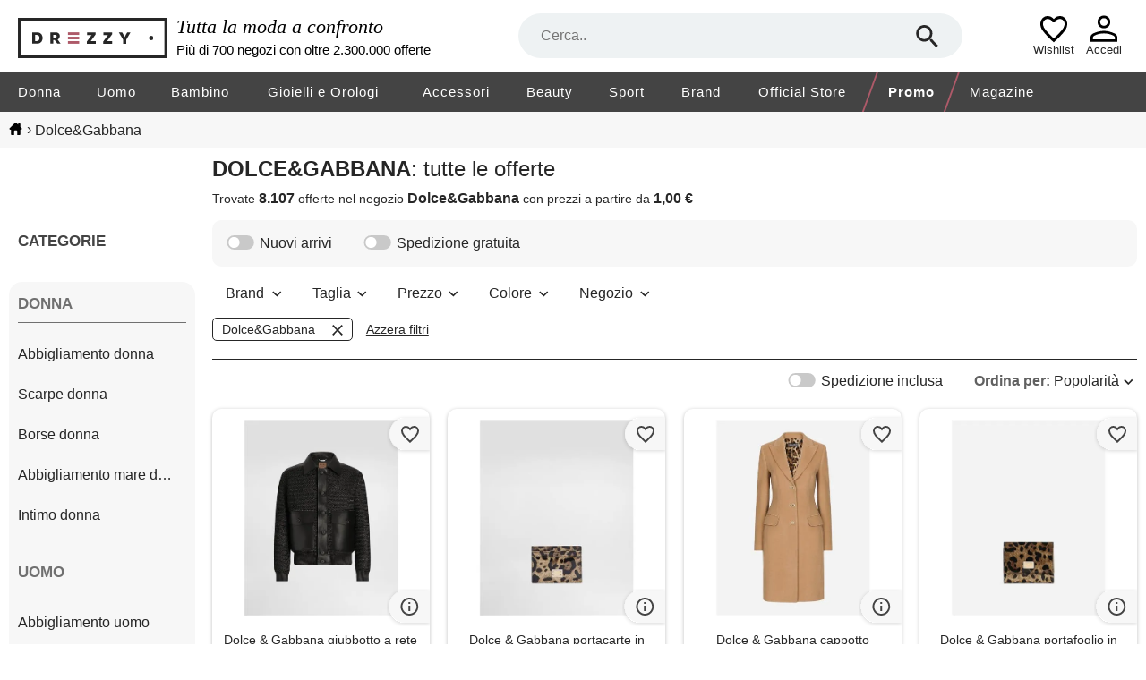

--- FILE ---
content_type: text/html; charset=utf-8
request_url: https://www.drezzy.it/offerte-moda?negozio=dolcegabbana
body_size: 59901
content:


<!DOCTYPE html>
<html lang="it-IT" xml:lang="it-IT">
<head><title>
	
    Prezzi scontati e collezioni alla moda dolce&amp;gabbana in offerta | Drezzy.it

</title><meta name="classification" content="Moda" />
<meta name="author" content="7Pixel" />
<meta name="owner" content="7Pixel" />
<meta name="distribution" content="Global" />
<meta http-equiv="Content-Type" content="text/html; charset=utf-8" />
<link rel="shortcut icon" href="/favicon.ico" />
<link rel="manifest" href="/web-app-manifest.json">
<link rel="apple-touch-icon" href="/content/img/apple-touch-icon.png">
<link rel="apple-touch-icon" sizes="152x152" href="/content/img/apple-touch-icon-iphone.png">
<link rel="apple-touch-icon" sizes="180x180" href="/content/img/apple-touch-icon-iphone-retina.png">
<link rel="apple-touch-icon" sizes="167x167" href="/content/img/apple-touch-icon-ipad-retina.png">

<link href="https://creativecdn.com" rel="preconnect" />
<link href="https://www.facebook.com" rel="preconnect" />
<link href="https://connect.facebook.net" rel="preconnect" />
<link href="https://bat.bing.com" rel="preconnect" />
<link as="image" href="https://immagini.drezzy.it/offerte-moda/757572395.jpg" rel="preload" />
<link as="image" href="https://immagini.drezzy.it/offerte-moda/585586179.jpg" rel="preload" />
<link as="image" href="https://immagini.drezzy.it/offerte-moda/590792225.jpg" rel="preload" />
<link as="image" href="https://immagini.drezzy.it/offerte-moda/748981439.jpg" rel="preload" />
<link as="image" href="https://immagini.drezzy.it/offerte-moda/579732000.jpg" rel="preload" />


<script nonce="aa54aedc-844b-4729-800e-a6df3ce66d62">window.dataLayer = [{"environment":"production","template":"offerte-moda","offer_ids":["757572395","585586179","590792225","748981439","579732000"]}]</script>

<!-- Google Tag Manager -->
<script nonce="aa54aedc-844b-4729-800e-a6df3ce66d62">(function(w,d,s,l,i){w[l]=w[l]||[];w[l].push({'gtm.start':
new Date().getTime(),event:'gtm.js'});var f=d.getElementsByTagName(s)[0],
j=d.createElement(s),dl=l!='dataLayer'?'&l='+l:'';j.async=true;j.src=
'https://gss.drezzy.it/gtm.js?id='+i+dl;f.parentNode.insertBefore(j,f);
})(window,document,'script','dataLayer','GTM-MW28DDD');</script>
<!-- End Google Tag Manager -->


<script type="application/ld+json">{"@type":"ItemList","@context":"http://schema.org","itemListElement":[{"@type":"ListItem","position":1,"item":{"@type":"Product","image":"https://immagini.drezzy.it/offerte-moda/757572395.jpg","url":"https://www.drezzy.it/uomo/abbigliamento/757572395/dolce-%26-gabbana-giubbotto-a-rete-in","name":"Dolce & Gabbana giubbotto a rete in rafia e pelle","description":"Giubbotto a rete in rafia e pelle di: nero vestibilità over maniche lunghe chiusura con bottoni collo, fondomaniche e finta in maglia elastica tasche frontali applicate con bottoni sfoderata l'articolo misura 64 cm dall'attaccatura posteriore del collo …","brand":{"@type":"Brand","name":"dolce & gabbana"},"offers":{"@type":"Offer","availability":"http://schema.org/InStock","itemCondition":"http://schema.org/NewCondition","price":"9500.00","priceCurrency":"EUR","seller":{"@type":"Organization","name":"Dolce&Gabbana"},"name":"Dolce & Gabbana giubbotto a rete in rafia e pelle","sku":"g9boatgj218n0000-nero","url":"https://www.drezzy.it/uomo/abbigliamento/757572395/dolce-%26-gabbana-giubbotto-a-rete-in"}}},{"@type":"ListItem","position":2,"item":{"@type":"Product","image":"https://immagini.drezzy.it/offerte-moda/585586179.jpg","url":"https://www.drezzy.it/accessori/portafogli/585586179/dolce-%26-gabbana-portacarte-in-pelle-di","name":"Dolce & Gabbana portacarte in pelle di vitello lucida stampa leo","description":"Portacarte in pelle di vitello lucida stampa leo personalizzato targhetta bigalvanica: quattro scomparti porta carte di credito e uno on top misure: 7,5 x 10 x 0,5 cm made in italy","brand":{"@type":"Brand","name":"dolce & gabbana"},"offers":{"@type":"Offer","availability":"http://schema.org/InStock","itemCondition":"http://schema.org/NewCondition","price":"250.00","priceCurrency":"EUR","seller":{"@type":"Organization","name":"Dolce&Gabbana"},"name":"Dolce & Gabbana portacarte in pelle di vitello lucida stampa leo","sku":"bi0330am568ha93m-leo","url":"https://www.drezzy.it/accessori/portafogli/585586179/dolce-%26-gabbana-portacarte-in-pelle-di"}}},{"@type":"ListItem","position":3,"item":{"@type":"Product","image":"https://immagini.drezzy.it/offerte-moda/590792225.jpg","url":"https://www.drezzy.it/donna/abbigliamento/590792225/dolce-%26-gabbana-cappotto-monopetto-in","name":"Dolce & Gabbana cappotto monopetto in lana cammello","description":"Cappotto monopetto in lana cammello: cipria revers a specchio maniche lunghe vestibilità asciutta tasche con pattina foderato in raso stretch stampa leopardo chiusura con bottoni ricoperti e logo dg l'articolo misura 100 cm dal centro dietro sulla …","brand":{"@type":"Brand","name":"dolce & gabbana"},"offers":{"@type":"Offer","availability":"http://schema.org/InStock","itemCondition":"http://schema.org/NewCondition","price":"2950.00","priceCurrency":"EUR","seller":{"@type":"Organization","name":"Dolce&Gabbana"},"name":"Dolce & Gabbana cappotto monopetto in lana cammello","sku":"f0q41tfu2l4m0179-cipria","url":"https://www.drezzy.it/donna/abbigliamento/590792225/dolce-%26-gabbana-cappotto-monopetto-in"}}},{"@type":"ListItem","position":4,"item":{"@type":"Product","image":"https://immagini.drezzy.it/offerte-moda/748981439.jpg","url":"https://www.drezzy.it/accessori/portafogli/748981439/dolce-%26-gabbana-portafoglio-in-pelle-di","name":"Dolce & Gabbana portafoglio in pelle di vitello lucida stampa leo","description":"Portafoglio in pelle di vitello lucida stampa leo personalizzato da targhetta bigalvanica: flap frontale con targhetta logata e chiusura nascosta a pressione quattro scomparti porta carte di credito uno scomparto per banconote uno scomparto porta monete …","brand":{"@type":"Brand","name":"dolce & gabbana"},"offers":{"@type":"Offer","availability":"http://schema.org/InStock","itemCondition":"http://schema.org/NewCondition","price":"395.00","priceCurrency":"EUR","seller":{"@type":"Organization","name":"Dolce&Gabbana"},"name":"Dolce & Gabbana portafoglio in pelle di vitello lucida stampa leo","sku":"bi0770am568ha93m-leo","url":"https://www.drezzy.it/accessori/portafogli/748981439/dolce-%26-gabbana-portafoglio-in-pelle-di"}}},{"@type":"ListItem","position":5,"item":{"@type":"Product","image":"https://immagini.drezzy.it/offerte-moda/579732000.jpg","url":"https://www.drezzy.it/uomo/abbigliamento/579732000/dolce-%26-gabbana-giubbotto-in-pelle-con","name":"Dolce & Gabbana giubbotto in pelle con placca logata","description":"Giubbotto realizzato in pelle d'agnello con placca metallica logo Dolce & Gabbana: blu vestibilità regolare collo in maglia elastica chiusura anteriore con zip tasche esterne e tasche interne a filetto con zip fondo capo e polsini elastici fodera …","brand":{"@type":"Brand","name":"dolce & gabbana"},"offers":{"@type":"Offer","availability":"http://schema.org/InStock","itemCondition":"http://schema.org/NewCondition","price":"1950.00","priceCurrency":"EUR","seller":{"@type":"Organization","name":"Dolce&Gabbana"},"name":"Dolce & Gabbana giubbotto in pelle con placca logata","sku":"g9zy5lhulr0b0065-blu","url":"https://www.drezzy.it/uomo/abbigliamento/579732000/dolce-%26-gabbana-giubbotto-in-pelle-con"}}},{"@type":"ListItem","position":6,"item":{"@type":"Product","image":"https://immagini.drezzy.it/offerte-moda/595360223.jpg","url":"https://www.drezzy.it/donna/abbigliamento/595360223/dolce-%26-gabbana-cappotto-lungo-monopetto","name":"Dolce & Gabbana cappotto lungo monopetto in cady di lana","description":"Cappotto lungo monopetto in cady di lana: nero revers a lancia maniche lunghe spalle imbottite vestibilità asciutta tasche con pattina foderato in raso di seta stretch chiusura con bottoni l'articolo misura 125 cm dal centro dietro sulla taglia 40 it la …","brand":{"@type":"Brand","name":"dolce & gabbana"},"offers":{"@type":"Offer","availability":"http://schema.org/InStock","itemCondition":"http://schema.org/NewCondition","price":"3250.00","priceCurrency":"EUR","seller":{"@type":"Organization","name":"Dolce&Gabbana"},"name":"Dolce & Gabbana cappotto lungo monopetto in cady di lana","sku":"f0w0jthumtbn0000-nero","url":"https://www.drezzy.it/donna/abbigliamento/595360223/dolce-%26-gabbana-cappotto-lungo-monopetto"}}},{"@type":"ListItem","position":7,"item":{"@type":"Product","image":"https://immagini.drezzy.it/offerte-moda/633001020.jpg","url":"https://www.drezzy.it/accessori/portafogli/633001020/dolce-%26-gabbana-portacarte-grande-in","name":"Dolce & Gabbana portacarte grande in pelle di vitello dauphine","description":"Portacarte grande con zip in pelle di vitello dauphine con targhetta logata: verde sei scomparti porta carte di credito e due tasche piatte un scomparto porta monete on top con zip cursore logato misure: a9,7 x l18,5 x p1,5 cm made in italy","brand":{"@type":"Brand","name":"dolce & gabbana"},"offers":{"@type":"Offer","availability":"http://schema.org/InStock","itemCondition":"http://schema.org/NewCondition","price":"350.00","priceCurrency":"EUR","seller":{"@type":"Organization","name":"Dolce&Gabbana"},"name":"Dolce & Gabbana portacarte grande in pelle di vitello dauphine","sku":"bi1265a100187399-lago","url":"https://www.drezzy.it/accessori/portafogli/633001020/dolce-%26-gabbana-portacarte-grande-in"}}},{"@type":"ListItem","position":8,"item":{"@type":"Product","image":"https://immagini.drezzy.it/offerte-moda/764553090.jpg","url":"https://www.drezzy.it/gioielli-e-orologi/orologi/764553090/dolce-%26-gabbana-dg7-gattopardo-watch-in","name":"Dolce & Gabbana dg7 gattopardo watch in red gold with black mother of pearl and diamonds","description":"Materiale: oro rosa 18 kt incisa a mano dimensioni: diametro 34 mm vetro: \"zaffiro\" di forma convessa corona: a vite con 1 rubino naturale incastonato quadrante madreperla nera - indici: placcati oro rosa gemme: 10 diamanti incolori movimento movimento …","brand":{"@type":"Brand","name":"dolce & gabbana"},"offers":{"@type":"Offer","availability":"http://schema.org/InStock","itemCondition":"http://schema.org/NewCondition","price":"16500.00","priceCurrency":"EUR","seller":{"@type":"Organization","name":"Dolce&Gabbana"},"name":"Dolce & Gabbana dg7 gattopardo watch in red gold with black mother of pearl and diamonds","sku":"wwfe2gxgfdan0000-nero","url":"https://www.drezzy.it/gioielli-e-orologi/orologi/764553090/dolce-%26-gabbana-dg7-gattopardo-watch-in"}}},{"@type":"ListItem","position":9,"item":{"@type":"Product","image":"https://immagini.drezzy.it/offerte-moda/566396478.jpg","url":"https://www.drezzy.it/donna/abbigliamento/566396478/dolce-%26-gabbana-cappotto-doppiopetto-in","name":"Dolce & Gabbana cappotto doppiopetto in crêpe e pizzo con cintura","description":"Intenso ed elegante il nero sicilia è il protagonista di questo cappotto doppiopetto realizzato in crêpe e pizzo. Un capo elegante che regalerà ai vostri look un tocco di charme: revers a specchio maniche lunghe doppiato in tulle chiusura con bottoni …","brand":{"@type":"Brand","name":"dolce & gabbana"},"offers":{"@type":"Offer","availability":"http://schema.org/InStock","itemCondition":"http://schema.org/NewCondition","price":"4750.00","priceCurrency":"EUR","seller":{"@type":"Organization","name":"Dolce&Gabbana"},"name":"Dolce & Gabbana cappotto doppiopetto in crêpe e pizzo con cintura","sku":"f0ad2thlmtbn0000-nero","url":"https://www.drezzy.it/donna/abbigliamento/566396478/dolce-%26-gabbana-cappotto-doppiopetto-in"}}},{"@type":"ListItem","position":10,"item":{"@type":"Product","image":"https://immagini.drezzy.it/offerte-moda/585586335.jpg","url":"https://www.drezzy.it/accessori/occhiali-da-sole/585586335/dolce-%26-gabbana-sicilian-taste","name":"Dolce & Gabbana sicilian taste sunglasses","description":"Montatura in acetato color nero aste in metallo color oro lenti grigio chiaro sfumato nero protezione 100% uv misura lente - ponte - asta: 56 - 20 - 145 mm fitting: universale packaging: istituzionale made in italy","brand":{"@type":"Brand","name":"dolce & gabbana"},"offers":{"@type":"Offer","availability":"http://schema.org/InStock","itemCondition":"http://schema.org/NewCondition","price":"220.00","priceCurrency":"EUR","seller":{"@type":"Organization","name":"Dolce&Gabbana"},"name":"Dolce & Gabbana sicilian taste sunglasses","sku":"vg439fvp18g9v000-generic","url":"https://www.drezzy.it/accessori/occhiali-da-sole/585586335/dolce-%26-gabbana-sicilian-taste"}}},{"@type":"ListItem","position":11,"item":{"@type":"Product","image":"https://immagini.drezzy.it/offerte-moda/845506461.jpg","url":"https://www.drezzy.it/donna/abbigliamento/845506461/dolce-%26-gabbana-cappotto-lungo-in","name":"Dolce & Gabbana cappotto lungo in montone patchwork","description":"Cappotto lungo in montone patchwork: multicolore collo a scialle in agnello maniche lunghe con polso risvoltato a contrasto vestibilità over tasche laterali chiusura con bottoni automatici l'articolo misura 130 cm dal centro dietro sulla taglia 40 it la …","brand":{"@type":"Brand","name":"dolce & gabbana"},"offers":{"@type":"Offer","availability":"http://schema.org/InStock","itemCondition":"http://schema.org/NewCondition","price":"16500.00","priceCurrency":"EUR","seller":{"@type":"Organization","name":"Dolce&Gabbana"},"name":"Dolce & Gabbana cappotto lungo in montone patchwork","sku":"f0v9gfgdbwxs9000-variante abbinata","url":"https://www.drezzy.it/donna/abbigliamento/845506461/dolce-%26-gabbana-cappotto-lungo-in"}}},{"@type":"ListItem","position":12,"item":{"@type":"Product","image":"https://immagini.drezzy.it/offerte-moda/734544482.jpg","url":"https://www.drezzy.it/donna/abbigliamento/734544482/dolce-%26-gabbana-abito-longuette-a-ruota","name":"Dolce & Gabbana abito longuette a ruota in pizzo cordonetto","description":"Abito longuette a ruota in pizzo cordonetto floreale: rosa girocollo maniche lunghe sottoveste in crêpe de chine di seta stretch chiusura posteriore con zip e gancino l'articolo misura 75 cm dal punto vita sulla taglia 40 it la modella è alta 175 cm e …","brand":{"@type":"Brand","name":"dolce & gabbana"},"offers":{"@type":"Offer","availability":"http://schema.org/InStock","itemCondition":"http://schema.org/NewCondition","price":"4500.00","priceCurrency":"EUR","seller":{"@type":"Organization","name":"Dolce&Gabbana"},"name":"Dolce & Gabbana abito longuette a ruota in pizzo cordonetto","sku":"f6tjothlmiif0382-rosa","url":"https://www.drezzy.it/donna/abbigliamento/734544482/dolce-%26-gabbana-abito-longuette-a-ruota"}}},{"@type":"ListItem","position":13,"item":{"@type":"Product","image":"https://immagini.drezzy.it/offerte-moda/786498098.jpg","url":"https://www.drezzy.it/salute-e-bellezza/make-up/786498098/dolce-%26-gabbana-blueberry-nutri-tint","name":"Dolce & Gabbana blueberry nutri-tint","description":"Dolce & Gabbana blueberry nutri-tint - woman crema colorata idratante 11w light medium - sottotono caldo pesca onesize","brand":{"@type":"Brand","name":"dolce & gabbana"},"offers":{"@type":"Offer","availability":"http://schema.org/InStock","itemCondition":"http://schema.org/NewCondition","price":"54.00","priceCurrency":"EUR","seller":{"@type":"Organization","name":"Dolce&Gabbana"},"name":"Dolce & Gabbana blueberry nutri-tint","sku":"mkupfce0035v0008-11w light medium - sottotono cald","url":"https://www.drezzy.it/salute-e-bellezza/make-up/786498098/dolce-%26-gabbana-blueberry-nutri-tint"}}},{"@type":"ListItem","position":14,"item":{"@type":"Product","image":"https://immagini.drezzy.it/offerte-moda/602149980.jpg","url":"https://www.drezzy.it/donna/abbigliamento/602149980/dolce-%26-gabbana-abito-lungo-in","name":"Dolce & Gabbana abito lungo in paillettes","description":"Abito lungo in paillettes: argento scollo dritto senza maniche con spalline regolabili spacco posteriore foderato in crêpe de chine di seta stretch chiusura posteriore con zip e gancino l'articolo misura 115 cm dal punto vita sulla taglia 40 it la …","brand":{"@type":"Brand","name":"dolce & gabbana"},"offers":{"@type":"Offer","availability":"http://schema.org/InStock","itemCondition":"http://schema.org/NewCondition","price":"3950.00","priceCurrency":"EUR","seller":{"@type":"Organization","name":"Dolce&Gabbana"},"name":"Dolce & Gabbana abito lungo in paillettes","sku":"f6dintflsf0s0998-argento","url":"https://www.drezzy.it/donna/abbigliamento/602149980/dolce-%26-gabbana-abito-lungo-in"}}},{"@type":"ListItem","position":15,"item":{"@type":"Product","image":"https://immagini.drezzy.it/offerte-moda/837771594.jpg","url":"https://www.drezzy.it/donna/borse/837771594/dolce-%26-gabbana-borsa-a-mano-dolce-box","name":"Dolce & Gabbana borsa a mano dolce box cestino","description":"Borsa a mano dolce box cestino dipinta: multicolore manico in resina, tracolla in pelle removibile e regolabile chiusura con pulsante di metallo galvanica oro chiaro articolo dotato di sacchetto logato, scatola logata e scatola premontata misure: a22,5 …","brand":{"@type":"Brand","name":"dolce & gabbana"},"offers":{"@type":"Offer","availability":"http://schema.org/InStock","itemCondition":"http://schema.org/NewCondition","price":"11500.00","priceCurrency":"EUR","seller":{"@type":"Organization","name":"Dolce&Gabbana"},"name":"Dolce & Gabbana borsa a mano dolce box cestino","sku":"bb6596au6898i952-multicolore","url":"https://www.drezzy.it/donna/borse/837771594/dolce-%26-gabbana-borsa-a-mano-dolce-box"}}},{"@type":"ListItem","position":16,"item":{"@type":"Product","image":"https://immagini.drezzy.it/offerte-moda/566397185.jpg","url":"https://www.drezzy.it/donna/borse/566397185/dolce-%26-gabbana-borsa-a-mano-sicily","name":"Dolce & Gabbana borsa a mano sicily grande","description":"Borsa sicily media in vitello stampa iguana: verde patta frontale con chiusura doppio magnete nascosto targhetta logata bigalvanica manico on top e tracolla regolabile e removibile in pelle di vitello fodera in tessuto stampato tasca interna articolo …","brand":{"@type":"Brand","name":"dolce & gabbana"},"offers":{"@type":"Offer","availability":"http://schema.org/InStock","itemCondition":"http://schema.org/NewCondition","price":"1600.00","priceCurrency":"EUR","seller":{"@type":"Organization","name":"Dolce&Gabbana"},"name":"Dolce & Gabbana borsa a mano sicily grande","sku":"bb6003a109587685-verde","url":"https://www.drezzy.it/donna/borse/566397185/dolce-%26-gabbana-borsa-a-mano-sicily"}}},{"@type":"ListItem","position":17,"item":{"@type":"Product","image":"https://immagini.drezzy.it/offerte-moda/622042571.jpg","url":"https://www.drezzy.it/uomo/abbigliamento/622042571/dolce-%26-gabbana-trench-doppiopetto-in","name":"Dolce & Gabbana trench doppiopetto in cotone","description":"Trench doppiopetto in cotone: beige vestibilità regolare chiusura anteriore con bottoni e cintura tasche esterne con bottoni, tasche interne a filetto con zip fondo manica con cinturino e fibbia spacco centrale posteriore foderato l'articolo misura 124 …","brand":{"@type":"Brand","name":"dolce & gabbana"},"offers":{"@type":"Offer","availability":"http://schema.org/InStock","itemCondition":"http://schema.org/NewCondition","price":"2950.00","priceCurrency":"EUR","seller":{"@type":"Organization","name":"Dolce&Gabbana"},"name":"Dolce & Gabbana trench doppiopetto in cotone","sku":"g042jtfu6wgm2899-beige","url":"https://www.drezzy.it/uomo/abbigliamento/622042571/dolce-%26-gabbana-trench-doppiopetto-in"}}},{"@type":"ListItem","position":18,"item":{"@type":"Product","image":"https://immagini.drezzy.it/offerte-moda/755247633.jpg","url":"https://www.drezzy.it/salute-e-bellezza/set-regalo-bellezza/755247633/dolce-%26-gabbana-un-cuore-pieno-di","name":"Dolce & Gabbana un cuore pieno di bellezza","description":"Dolce & Gabbana un cuore pieno di bellezza - woman set esclusivi - onesize","brand":{"@type":"Brand","name":"dolce & gabbana"},"offers":{"@type":"Offer","availability":"http://schema.org/InStock","itemCondition":"http://schema.org/NewCondition","price":"1.00","priceCurrency":"EUR","seller":{"@type":"Organization","name":"Dolce&Gabbana"},"name":"Dolce & Gabbana un cuore pieno di bellezza","sku":"vt01ipvt0009v000-generic","url":"https://www.drezzy.it/salute-e-bellezza/set-regalo-bellezza/755247633/dolce-%26-gabbana-un-cuore-pieno-di"}}},{"@type":"ListItem","position":19,"item":{"@type":"Product","image":"https://immagini.drezzy.it/offerte-moda/773625973.jpg","url":"https://www.drezzy.it/salute-e-bellezza/profumi/773625973/dolce-%26-gabbana-light-blue-eau-de","name":"Dolce & Gabbana light blue eau de toilette","description":"Dolce & Gabbana light blue eau de toilette - woman light blue - 50ml","brand":{"@type":"Brand","name":"dolce & gabbana"},"offers":{"@type":"Offer","availability":"http://schema.org/InStock","itemCondition":"http://schema.org/NewCondition","price":"108.00","priceCurrency":"EUR","seller":{"@type":"Organization","name":"Dolce&Gabbana"},"name":"Dolce & Gabbana light blue eau de toilette","sku":"vt01jmvt0009v000-generic","url":"https://www.drezzy.it/salute-e-bellezza/profumi/773625973/dolce-%26-gabbana-light-blue-eau-de"}}},{"@type":"ListItem","position":20,"item":{"@type":"Product","image":"https://immagini.drezzy.it/offerte-moda/585586259.jpg","url":"https://www.drezzy.it/donna/borse/585586259/dolce-%26-gabbana-borsa-a-mano-dolce-box","name":"Dolce & Gabbana borsa a mano dolce box","description":"Borsa dolce box in resina dipinta a mano: multicolore chiusura con lucchetto in metallo galvanizzato oro chiaro e fiore smaltato manico on top e tracolla regolabile e removibile in pelle di vitello lucida fodera in pelle di vitello e tasca interna con …","brand":{"@type":"Brand","name":"dolce & gabbana"},"offers":{"@type":"Offer","availability":"http://schema.org/InStock","itemCondition":"http://schema.org/NewCondition","price":"9500.00","priceCurrency":"EUR","seller":{"@type":"Organization","name":"Dolce&Gabbana"},"name":"Dolce & Gabbana borsa a mano dolce box","sku":"bb5970an5608i328-multicolor/rosso","url":"https://www.drezzy.it/donna/borse/585586259/dolce-%26-gabbana-borsa-a-mano-dolce-box"}}},{"@type":"ListItem","position":21,"item":{"@type":"Product","image":"https://immagini.drezzy.it/offerte-moda/585586765.jpg","url":"https://www.drezzy.it/accessori/portafogli/585586765/dolce-%26-gabbana-portacarte-grande-in","name":"Dolce & Gabbana portacarte grande in pelle di vitello con targhetta logata","description":"Il porta carte grande in pelle di vitello dauphine, è dotato di un pratico scomparto a soffietto con zip on top per consentire l'utilizzo anche come porta monete. Capiente e versatile, presenta targhetta logata bigalvanica: sei scomparti porta carte e …","brand":{"@type":"Brand","name":"dolce & gabbana"},"offers":{"@type":"Offer","availability":"http://schema.org/InStock","itemCondition":"http://schema.org/NewCondition","price":"350.00","priceCurrency":"EUR","seller":{"@type":"Organization","name":"Dolce&Gabbana"},"name":"Dolce & Gabbana portacarte grande in pelle di vitello con targhetta logata","sku":"bi1265a10018m073-mosto","url":"https://www.drezzy.it/accessori/portafogli/585586765/dolce-%26-gabbana-portacarte-grande-in"}}},{"@type":"ListItem","position":22,"item":{"@type":"Product","image":"https://immagini.drezzy.it/offerte-moda/585583875.jpg?code=638920858859902580","url":"https://www.drezzy.it/donna/abbigliamento/585583875/dolce-%26-gabbana-abito-midi-in-jacquard","name":"Dolce & Gabbana abito midi in jacquard floreale","description":"Abito midi in jacquard floreale: scollo rotondo maniche corte foderato in raso di seta stretch chiusura posteriore con zip e gancino l'articolo misura 55 cm dal punto vita sulla taglia 40 it la modella è alta 175 cm e veste la taglia 40 it made in italy","brand":{"@type":"Brand","name":"dolce & gabbana"},"offers":{"@type":"Offer","availability":"http://schema.org/InStock","itemCondition":"http://schema.org/NewCondition","price":"1750.00","priceCurrency":"EUR","seller":{"@type":"Organization","name":"Dolce&Gabbana"},"name":"Dolce & Gabbana abito midi in jacquard floreale","sku":"f6arythjmokw3789-bianco panna chiaris","url":"https://www.drezzy.it/donna/abbigliamento/585583875/dolce-%26-gabbana-abito-midi-in-jacquard"}}},{"@type":"ListItem","position":23,"item":{"@type":"Product","image":"https://immagini.drezzy.it/offerte-moda/611909326.jpg","url":"https://www.drezzy.it/donna/abbigliamento/611909326/dolce-%26-gabbana-abito-corto-in-pizzo","name":"Dolce & Gabbana abito corto in pizzo cordonetto e inserto in jersey","description":"Abito corto in pizzo cordonetto e inserto in jersey stretch: nero girocollo maniche lunghe vestibilità aderente sottoveste in crêpe de chine di seta stretch chiusura posteriore con zip invisibile e gancino l'articolo misura 85 cm dal centro dietro sulla …","brand":{"@type":"Brand","name":"dolce & gabbana"},"offers":{"@type":"Offer","availability":"http://schema.org/InStock","itemCondition":"http://schema.org/NewCondition","price":"2250.00","priceCurrency":"EUR","seller":{"@type":"Organization","name":"Dolce&Gabbana"},"name":"Dolce & Gabbana abito corto in pizzo cordonetto e inserto in jersey","sku":"f6cmfthlmdan0000-nero","url":"https://www.drezzy.it/donna/abbigliamento/611909326/dolce-%26-gabbana-abito-corto-in-pizzo"}}},{"@type":"ListItem","position":24,"item":{"@type":"Product","image":"https://immagini.drezzy.it/offerte-moda/585583824.jpg","url":"https://www.drezzy.it/donna/abbigliamento/585583824/dolce-%26-gabbana-abito-in-georgette","name":"Dolce & Gabbana abito in georgette stampa leopardo con fiocchi","description":"Scollo con sciarpina annodabile a fiocco maniche lunghe con zip invisibile al fondo sfoderato con culotte in raso di seta stretch e bordi in pizzo l'articolo misura 120 cm dal punto vita sulla taglia 40 it la modella è alta 175 cm e veste la taglia 40 …","brand":{"@type":"Brand","name":"dolce & gabbana"},"offers":{"@type":"Offer","availability":"http://schema.org/InStock","itemCondition":"http://schema.org/NewCondition","price":"3750.00","priceCurrency":"EUR","seller":{"@type":"Organization","name":"Dolce&Gabbana"},"name":"Dolce & Gabbana abito in georgette stampa leopardo con fiocchi","sku":"f6acgtis1lphy13m-leo new","url":"https://www.drezzy.it/donna/abbigliamento/585583824/dolce-%26-gabbana-abito-in-georgette"}}},{"@type":"ListItem","position":25,"item":{"@type":"Product","image":"https://immagini.drezzy.it/offerte-moda/686286074.jpg","url":"https://www.drezzy.it/donna/abbigliamento/686286074/dolce-%26-gabbana-abito-longuette-a","name":"Dolce & Gabbana abito longuette a sottoveste in tulle, rete e pizzo","description":"Abito longuette a sottoveste in tulle, rete e pizzo: nero scollo dritto senza maniche con spalline doppiato in tulle sfoderato chiusura posteriore con zip e gancino l'articolo misura 80 cm dal punto vita sulla taglia 40 it la modella è alta 175 cm e …","brand":{"@type":"Brand","name":"dolce & gabbana"},"offers":{"@type":"Offer","availability":"http://schema.org/InStock","itemCondition":"http://schema.org/NewCondition","price":"3450.00","priceCurrency":"EUR","seller":{"@type":"Organization","name":"Dolce&Gabbana"},"name":"Dolce & Gabbana abito longuette a sottoveste in tulle, rete e pizzo","sku":"f6jbvtgdcern0000-nero","url":"https://www.drezzy.it/donna/abbigliamento/686286074/dolce-%26-gabbana-abito-longuette-a"}}},{"@type":"ListItem","position":26,"item":{"@type":"Product","image":"https://immagini.drezzy.it/offerte-moda/585584863.jpg","url":"https://www.drezzy.it/bambino/intimo/585584863/dolce-%26-gabbana-bi-pack-canottiera","name":"Dolce & Gabbana bi-pack canottiera manica corta in jersey","description":"L'underwear della linea Dolce & Gabbana kids presenta la formula bi-pack. Le canottiere sono realizzate in morbido jersey di cotone e rese riconoscibili dall'etichetta logata applicata al girocollo: vestibilità regolare scollo rotondo maniche corte …","brand":{"@type":"Brand","name":"dolce & gabbana"},"offers":{"@type":"Offer","availability":"http://schema.org/InStock","itemCondition":"http://schema.org/NewCondition","price":"75.00","priceCurrency":"EUR","seller":{"@type":"Organization","name":"Dolce&Gabbana"},"name":"Dolce & Gabbana bi-pack canottiera manica corta in jersey","sku":"l4j702g7ocun0000-nero","url":"https://www.drezzy.it/bambino/intimo/585584863/dolce-%26-gabbana-bi-pack-canottiera"}}},{"@type":"ListItem","position":27,"item":{"@type":"Product","image":"https://immagini.drezzy.it/offerte-moda/671382965.jpg","url":"https://www.drezzy.it/uomo/abbigliamento-mare/671382965/dolce-%26-gabbana-boxer-da-mare-corto-logo","name":"Dolce & Gabbana boxer da mare corto logo dolce&gabbana","description":"Boxer da mare corto realizzato in nylon leggero con logo Dolce & Gabbana: verde vita elastica con logo Dolce & Gabbana allover a contrasto tasche laterali e taschino posteriore con zip slip interno in tessuto morbido e confortevole pochette abbinata …","brand":{"@type":"Brand","name":"dolce & gabbana"},"offers":{"@type":"Offer","availability":"http://schema.org/InStock","itemCondition":"http://schema.org/NewCondition","price":"350.00","priceCurrency":"EUR","seller":{"@type":"Organization","name":"Dolce&Gabbana"},"name":"Dolce & Gabbana boxer da mare corto logo dolce&gabbana","sku":"m4f27tfusfwv0396-verde brillante","url":"https://www.drezzy.it/uomo/abbigliamento-mare/671382965/dolce-%26-gabbana-boxer-da-mare-corto-logo"}}},{"@type":"ListItem","position":28,"item":{"@type":"Product","image":"https://immagini.drezzy.it/offerte-moda/730191765.jpg","url":"https://www.drezzy.it/donna/borse/730191765/dolce-%26-gabbana-borsa-a-mano-sicily","name":"Dolce & Gabbana borsa a mano sicily media","description":"Borsa sicily media in vitello stampa iguana: bordeaux patta frontale con chiusura doppio magnete nascosto targhetta logata bigalvanica manico on top e tracolla regolabile e removibile in pelle di vitello fodera in tessuto stampato tasca interna articolo …","brand":{"@type":"Brand","name":"dolce & gabbana"},"offers":{"@type":"Offer","availability":"http://schema.org/InStock","itemCondition":"http://schema.org/NewCondition","price":"1600.00","priceCurrency":"EUR","seller":{"@type":"Organization","name":"Dolce&Gabbana"},"name":"Dolce & Gabbana borsa a mano sicily media","sku":"bb6003b109580342-vinaccia","url":"https://www.drezzy.it/donna/borse/730191765/dolce-%26-gabbana-borsa-a-mano-sicily"}}},{"@type":"ListItem","position":29,"item":{"@type":"Product","image":"https://immagini.drezzy.it/offerte-moda/806717224.jpg","url":"https://www.drezzy.it/donna/abbigliamento/806717224/dolce-%26-gabbana-camicia-in-raso-di-seta","name":"Dolce & Gabbana camicia in raso di seta","description":"Camicia in raso di seta: bianco scollo v con collo a sciarpa che si annoda sul davanti sciarpa rifinita maniche lunghe con arriccio al colmo e fondo pre-arricciato con elastico cannoncino anteriore con bottoni e poussoir la modella è alta 175 cm e veste …","brand":{"@type":"Brand","name":"dolce & gabbana"},"offers":{"@type":"Offer","availability":"http://schema.org/InStock","itemCondition":"http://schema.org/NewCondition","price":"1450.00","priceCurrency":"EUR","seller":{"@type":"Organization","name":"Dolce&Gabbana"},"name":"Dolce & Gabbana camicia in raso di seta","sku":"f5n70tfu1auw0111-bianco","url":"https://www.drezzy.it/donna/abbigliamento/806717224/dolce-%26-gabbana-camicia-in-raso-di-seta"}}},{"@type":"ListItem","position":30,"item":{"@type":"Product","image":"https://immagini.drezzy.it/offerte-moda/611909322.jpg","url":"https://www.drezzy.it/donna/borse/611909322/dolce-%26-gabbana-borsa-a-spalla-devotion","name":"Dolce & Gabbana borsa a spalla devotion soft grande","description":"Borsa devotion soft grande in nappa: nero patta frontale con cuore gioiello logato realizzato in lega metallica con intarsi in abs perlato chiusura doppio magnete nascosto tracolla in catena scorrevole con inserti in pelle di vitello fodera in tessuto …","brand":{"@type":"Brand","name":"dolce & gabbana"},"offers":{"@type":"Offer","availability":"http://schema.org/InStock","itemCondition":"http://schema.org/NewCondition","price":"2950.00","priceCurrency":"EUR","seller":{"@type":"Organization","name":"Dolce&Gabbana"},"name":"Dolce & Gabbana borsa a spalla devotion soft grande","sku":"bb7540af98480999-nero","url":"https://www.drezzy.it/donna/borse/611909322/dolce-%26-gabbana-borsa-a-spalla-devotion"}}},{"@type":"ListItem","position":31,"item":{"@type":"Product","image":"https://immagini.drezzy.it/offerte-moda/839349204.jpg","url":"https://www.drezzy.it/donna/abbigliamento/839349204/dolce-%26-gabbana-jeans-in-denim-ricamato","name":"Dolce & Gabbana jeans in denim ricamato","description":"Jeans 5 tasche in denim ricamato: multicolore la modella è alta 175 cm e veste la taglia 40 it made in italy","brand":{"@type":"Brand","name":"dolce & gabbana"},"offers":{"@type":"Offer","availability":"http://schema.org/InStock","itemCondition":"http://schema.org/NewCondition","price":"16500.00","priceCurrency":"EUR","seller":{"@type":"Organization","name":"Dolce&Gabbana"},"name":"Dolce & Gabbana jeans in denim ricamato","sku":"ftdf9zg8og1s9001-variante abbinata","url":"https://www.drezzy.it/donna/abbigliamento/839349204/dolce-%26-gabbana-jeans-in-denim-ricamato"}}},{"@type":"ListItem","position":32,"item":{"@type":"Product","image":"https://immagini.drezzy.it/offerte-moda/755247683.jpg","url":"https://www.drezzy.it/donna/abbigliamento/755247683/dolce-%26-gabbana-camicia-oversize-in","name":"Dolce & Gabbana camicia oversize in popeline di cotone con applicazioni in pizzo","description":"Camicia oversize in popeline di cotone con applicazioni in pizzo: bianco collo a camicia maniche corte ad aletta vestibilità over chiusura con bottoni con fondo logato l'articolo misura 85 cm dal centro dietro sulla taglia 40 it la modella è alta made …","brand":{"@type":"Brand","name":"dolce & gabbana"},"offers":{"@type":"Offer","availability":"http://schema.org/InStock","itemCondition":"http://schema.org/NewCondition","price":"1450.00","priceCurrency":"EUR","seller":{"@type":"Organization","name":"Dolce&Gabbana"},"name":"Dolce & Gabbana camicia oversize in popeline di cotone con applicazioni in pizzo","sku":"f5t38tgdctkw0800-bianco ottico","url":"https://www.drezzy.it/donna/abbigliamento/755247683/dolce-%26-gabbana-camicia-oversize-in"}}},{"@type":"ListItem","position":33,"item":{"@type":"Product","image":"https://immagini.drezzy.it/offerte-moda/733150999.jpg","url":"https://www.drezzy.it/accessori/sciarpe-e-guanti/733150999/dolce-%26-gabbana-foulard-in-seta-con","name":"Dolce & Gabbana foulard in seta con stampa accendini","description":"Foulard in twill di seta con stampa accendini: multicolore misura 70 x 70 cm made in italy la difformità di piazzamento delle stampe che potresti trovare su questo prodotto è una caratteristica del \"fatto a mano\" Dolce & Gabbana. Una particolarità che …","brand":{"@type":"Brand","name":"dolce & gabbana"},"offers":{"@type":"Offer","availability":"http://schema.org/InStock","itemCondition":"http://schema.org/NewCondition","price":"395.00","priceCurrency":"EUR","seller":{"@type":"Organization","name":"Dolce&Gabbana"},"name":"Dolce & Gabbana foulard in seta con stampa accendini","sku":"gq348eg0ti9hh5hx-stampa","url":"https://www.drezzy.it/accessori/sciarpe-e-guanti/733150999/dolce-%26-gabbana-foulard-in-seta-con"}}},{"@type":"ListItem","position":34,"item":{"@type":"Product","image":"https://immagini.drezzy.it/offerte-moda/588699605.jpg","url":"https://www.drezzy.it/donna/abbigliamento/588699605/dolce-%26-gabbana-abito-lungo-in-chiffon","name":"Dolce & Gabbana abito lungo in chiffon di seta con fiori applicati","description":"Abito lungo in chiffon di seta con fiori applicati: nero fiori applicati in seta scollo profondo a v senza maniche sottogonna in crêpe de chine di seta stretch chiusura posteriore con laccetto al collo e zip corta per gonna l'articolo misura 118 cm dal …","brand":{"@type":"Brand","name":"dolce & gabbana"},"offers":{"@type":"Offer","availability":"http://schema.org/InStock","itemCondition":"http://schema.org/NewCondition","price":"4950.00","priceCurrency":"EUR","seller":{"@type":"Organization","name":"Dolce&Gabbana"},"name":"Dolce & Gabbana abito lungo in chiffon di seta con fiori applicati","sku":"f6djstfu1atn0000-nero","url":"https://www.drezzy.it/donna/abbigliamento/588699605/dolce-%26-gabbana-abito-lungo-in-chiffon"}}},{"@type":"ListItem","position":35,"item":{"@type":"Product","image":"https://immagini.drezzy.it/offerte-moda/811610442.jpg","url":"https://www.drezzy.it/donna/borse/811610442/dolce-%26-gabbana-borsa-a-mano-dolce-box","name":"Dolce & Gabbana borsa a mano dolce box","description":"Borsa a mano dolce box in vitello laminato con ricamo: oro manici in pelle e tracolla removibile e regolabile chiusura con lucchetto e girello galvanica ottone vintage personalizzazione esterna con lucchetto e fiore dorato interni con taschino …","brand":{"@type":"Brand","name":"dolce & gabbana"},"offers":{"@type":"Offer","availability":"http://schema.org/InStock","itemCondition":"http://schema.org/NewCondition","price":"6500.00","priceCurrency":"EUR","seller":{"@type":"Organization","name":"Dolce&Gabbana"},"name":"Dolce & Gabbana borsa a mano dolce box","sku":"bb5970av1688h945-oro","url":"https://www.drezzy.it/donna/borse/811610442/dolce-%26-gabbana-borsa-a-mano-dolce-box"}}},{"@type":"ListItem","position":36,"item":{"@type":"Product","image":"https://immagini.drezzy.it/offerte-moda/806717246.jpg","url":"https://www.drezzy.it/donna/scarpe/806717246/dolce-%26-gabbana-sneaker-dg-cushion-in","name":"Dolce & Gabbana sneaker dg cushion in pelle di vitello e tessuto","description":"Sneaker in pelle di vitello e tessuto: multicolore suola in micro/tpu soletta in feltro sottopiede fussbett in lattice fasciato in pelle personalizzato con etichetta con patch dg etichetta con logo sulla linguetta articolo dotato di sacchetto in cotone …","brand":{"@type":"Brand","name":"dolce & gabbana"},"offers":{"@type":"Offer","availability":"http://schema.org/InStock","itemCondition":"http://schema.org/NewCondition","price":"595.00","priceCurrency":"EUR","seller":{"@type":"Organization","name":"Dolce&Gabbana"},"name":"Dolce & Gabbana sneaker dg cushion in pelle di vitello e tessuto","sku":"ck2340a9ac289690-nero/bianco","url":"https://www.drezzy.it/donna/scarpe/806717246/dolce-%26-gabbana-sneaker-dg-cushion-in"}}},{"@type":"ListItem","position":37,"item":{"@type":"Product","image":"https://immagini.drezzy.it/offerte-moda/615290376.jpg","url":"https://www.drezzy.it/donna/borse/615290376/dolce-%26-gabbana-borsa-a-tracolla-in","name":"Dolce & Gabbana borsa a tracolla in jacquard spalmato","description":"Borsa a tracolla in jacquard spalmato con logo Dolce & Gabbana allover: nero placca logata in metallo galvanizzato rutenio chiusura on top con zip doppio cursore logato tracolla regolabile e removibile in nastro con dettagli in pelle di vitello fodera …","brand":{"@type":"Brand","name":"dolce & gabbana"},"offers":{"@type":"Offer","availability":"http://schema.org/InStock","itemCondition":"http://schema.org/NewCondition","price":"1200.00","priceCurrency":"EUR","seller":{"@type":"Organization","name":"Dolce&Gabbana"},"name":"Dolce & Gabbana borsa a tracolla in jacquard spalmato","sku":"bm2297aj7058b969-nero/grigio","url":"https://www.drezzy.it/donna/borse/615290376/dolce-%26-gabbana-borsa-a-tracolla-in"}}},{"@type":"ListItem","position":38,"item":{"@type":"Product","image":"https://immagini.drezzy.it/offerte-moda/773943987.jpg","url":"https://www.drezzy.it/donna/borse/773943987/dolce-%26-gabbana-borsa-a-tracolla-sicily","name":"Dolce & Gabbana borsa a tracolla sicily","description":"Borsa a tracolla sicily in pelle di vitello plongè: cipria chiusura con zip doppio cursore tracolla in catena scorrevole fodera in nappa con specchio logato ed elastico ferma oggetti articolo dotato di dust bag logata misure: a10 x l17 x p6 cm made in …","brand":{"@type":"Brand","name":"dolce & gabbana"},"offers":{"@type":"Offer","availability":"http://schema.org/InStock","itemCondition":"http://schema.org/NewCondition","price":"1850.00","priceCurrency":"EUR","seller":{"@type":"Organization","name":"Dolce&Gabbana"},"name":"Dolce & Gabbana borsa a tracolla sicily","sku":"bb7800b73218i481-cipria","url":"https://www.drezzy.it/donna/borse/773943987/dolce-%26-gabbana-borsa-a-tracolla-sicily"}}},{"@type":"ListItem","position":39,"item":{"@type":"Product","image":"https://immagini.drezzy.it/offerte-moda/786498097.jpg","url":"https://www.drezzy.it/salute-e-bellezza/make-up/786498097/dolce-%26-gabbana-blueberry-nutri-tint","name":"Dolce & Gabbana blueberry nutri-tint","description":"Dolce & Gabbana blueberry nutri-tint - woman crema colorata idratante 12n light medium - sottotono neutro olivastro onesize","brand":{"@type":"Brand","name":"dolce & gabbana"},"offers":{"@type":"Offer","availability":"http://schema.org/InStock","itemCondition":"http://schema.org/NewCondition","price":"54.00","priceCurrency":"EUR","seller":{"@type":"Organization","name":"Dolce&Gabbana"},"name":"Dolce & Gabbana blueberry nutri-tint","sku":"mkupfce0035v0009-12n light medium - sottotono neut","url":"https://www.drezzy.it/salute-e-bellezza/make-up/786498097/dolce-%26-gabbana-blueberry-nutri-tint"}}},{"@type":"ListItem","position":40,"item":{"@type":"Product","image":"https://immagini.drezzy.it/offerte-moda/682257842.jpg","url":"https://www.drezzy.it/accessori/sciarpe-e-guanti/682257842/dolce-%26-gabbana-foulard-in-twill-di-seta","name":"Dolce & Gabbana foulard in twill di seta stampa logo dg allover 50x50","description":"Foulard in twill di seta stampa logo dg allover: azzurro orlo rifinito a mano logo Dolce & Gabbana misure 50 x 50 cm made in italy","brand":{"@type":"Brand","name":"dolce & gabbana"},"offers":{"@type":"Offer","availability":"http://schema.org/InStock","itemCondition":"http://schema.org/NewCondition","price":"250.00","priceCurrency":"EUR","seller":{"@type":"Organization","name":"Dolce&Gabbana"},"name":"Dolce & Gabbana foulard in twill di seta stampa logo dg allover 50x50","sku":"fn093rgdb7yhc4zw-celeste","url":"https://www.drezzy.it/accessori/sciarpe-e-guanti/682257842/dolce-%26-gabbana-foulard-in-twill-di-seta"}}},{"@type":"ListItem","position":41,"item":{"@type":"Product","image":"https://immagini.drezzy.it/offerte-moda/601066736.jpg","url":"https://www.drezzy.it/accessori/portafogli/601066736/dolce-%26-gabbana-portafoglio-in-vitello","name":"Dolce & Gabbana portafoglio in vitello dauphine","description":"Flap frontale con targhetta logata e chiusura nascosta a pressione quattro scomparti portacarte uno scomparto per banconote uno scomparto portamonete posteriore con zip misure: 8,5 x 10,7 x 3 cm made in italy","brand":{"@type":"Brand","name":"dolce & gabbana"},"offers":{"@type":"Offer","availability":"http://schema.org/InStock","itemCondition":"http://schema.org/NewCondition","price":"350.00","priceCurrency":"EUR","seller":{"@type":"Organization","name":"Dolce&Gabbana"},"name":"Dolce & Gabbana portafoglio in vitello dauphine","sku":"bi0770a100180999-nero","url":"https://www.drezzy.it/accessori/portafogli/601066736/dolce-%26-gabbana-portafoglio-in-vitello"}}},{"@type":"ListItem","position":42,"item":{"@type":"Product","image":"https://immagini.drezzy.it/offerte-moda/734544473.jpg","url":"https://www.drezzy.it/donna/abbigliamento/734544473/dolce-%26-gabbana-abito-longuette-con","name":"Dolce & Gabbana abito longuette con balze e volant in chiffon stampa rose","description":"Abito longuette con balze e volant in chiffon di seta stampa rose: nero girocollo con sciarpina annodabile a fiocco maniche corte sfoderato chiusura posteriore con zip e gancino l'articolo misura 80 cm dal punto vita sulla taglia 40 it la modella è alta …","brand":{"@type":"Brand","name":"dolce & gabbana"},"offers":{"@type":"Offer","availability":"http://schema.org/InStock","itemCondition":"http://schema.org/NewCondition","price":"4750.00","priceCurrency":"EUR","seller":{"@type":"Organization","name":"Dolce&Gabbana"},"name":"Dolce & Gabbana abito longuette con balze e volant in chiffon stampa rose","sku":"f6b3itis1xahn5iz-stampa","url":"https://www.drezzy.it/donna/abbigliamento/734544473/dolce-%26-gabbana-abito-longuette-con"}}},{"@type":"ListItem","position":43,"item":{"@type":"Product","image":"https://immagini.drezzy.it/offerte-moda/731603528.jpg","url":"https://www.drezzy.it/donna/abbigliamento/731603528/dolce-%26-gabbana-camicia-con-fiocco-in","name":"Dolce & Gabbana camicia con fiocco in cotone stampa rose","description":"Camicia corta con fiocco in popeline di cotone stampa rose: multicolore collo a camicia maniche lunghe vestibilità cropped chiusura con bottoni con fondo logato l'articolo misura 45 cm dal centro dietro sulla taglia 40 it la modella è alta 175 cm e …","brand":{"@type":"Brand","name":"dolce & gabbana"},"offers":{"@type":"Offer","availability":"http://schema.org/InStock","itemCondition":"http://schema.org/NewCondition","price":"995.00","priceCurrency":"EUR","seller":{"@type":"Organization","name":"Dolce&Gabbana"},"name":"Dolce & Gabbana camicia con fiocco in cotone stampa rose","sku":"f5r73ths5tdhp5ig-stampa","url":"https://www.drezzy.it/donna/abbigliamento/731603528/dolce-%26-gabbana-camicia-con-fiocco-in"}}},{"@type":"ListItem","position":44,"item":{"@type":"Product","image":"https://immagini.drezzy.it/offerte-moda/705486536.jpg","url":"https://www.drezzy.it/salute-e-bellezza/make-up/705486536/dolce-%26-gabbana-everlast-foundation","name":"Dolce & Gabbana everlast foundation","description":"Dolce & Gabbana everlast foundation - woman fondotinta 19w medium - sottotono giallo caldo onesize","brand":{"@type":"Brand","name":"dolce & gabbana"},"offers":{"@type":"Offer","availability":"http://schema.org/InStock","itemCondition":"http://schema.org/NewCondition","price":"59.00","priceCurrency":"EUR","seller":{"@type":"Organization","name":"Dolce&Gabbana"},"name":"Dolce & Gabbana everlast foundation","sku":"mkupfce0022v0018-19w medium - sottotono giallo cal","url":"https://www.drezzy.it/salute-e-bellezza/make-up/705486536/dolce-%26-gabbana-everlast-foundation"}}},{"@type":"ListItem","position":45,"item":{"@type":"Product","image":"https://immagini.drezzy.it/offerte-moda/755247580.jpg","url":"https://www.drezzy.it/uomo/scarpe/755247580/dolce-%26-gabbana-sneaker-strobel","name":"Dolce & Gabbana sneaker strobel portofino light in pelle di vitello","description":"Sneaker strobel portofino light in denim con rete tecnica: bianco tomaia in rete, pelle di vitello e pelle di vitello rifrangente lacci piatti fussbett in pelle di vitello con logo a fuoco fondo in gomma logato articolo dotato di dust bag logata made in …","brand":{"@type":"Brand","name":"dolce & gabbana"},"offers":{"@type":"Offer","availability":"http://schema.org/InStock","itemCondition":"http://schema.org/NewCondition","price":"750.00","priceCurrency":"EUR","seller":{"@type":"Organization","name":"Dolce&Gabbana"},"name":"Dolce & Gabbana sneaker strobel portofino light in pelle di vitello","sku":"cs2305a6d748b441-bianco/argento","url":"https://www.drezzy.it/uomo/scarpe/755247580/dolce-%26-gabbana-sneaker-strobel"}}},{"@type":"ListItem","position":46,"item":{"@type":"Product","image":"https://immagini.drezzy.it/offerte-moda/698592213.jpg","url":"https://www.drezzy.it/uomo/abbigliamento/698592213/dolce-%26-gabbana-cappotto-over-in-lana","name":"Dolce & Gabbana cappotto over in lana con cintura","description":"Cappotto over in lana vergine e mohair con cintura: nero vestibilità regolare rever a lancia chiusura con cintura tasche laterali alla francese fodera interna spacco profondo sul dietro l'articolo misura 130 cm dall'attaccatura posteriore del collo …","brand":{"@type":"Brand","name":"dolce & gabbana"},"offers":{"@type":"Offer","availability":"http://schema.org/InStock","itemCondition":"http://schema.org/NewCondition","price":"5500.00","priceCurrency":"EUR","seller":{"@type":"Organization","name":"Dolce&Gabbana"},"name":"Dolce & Gabbana cappotto over in lana con cintura","sku":"g047rtfuzc9n0000-nero","url":"https://www.drezzy.it/uomo/abbigliamento/698592213/dolce-%26-gabbana-cappotto-over-in-lana"}}},{"@type":"ListItem","position":47,"item":{"@type":"Product","image":"https://immagini.drezzy.it/offerte-moda/734544496.jpg","url":"https://www.drezzy.it/donna/scarpe/734544496/dolce-%26-gabbana-ballerina-in-velluto","name":"Dolce & Gabbana ballerina in velluto stampato","description":"La ballerina della linea vally è realizzata in velluto stampato: stampa leo cinturino regolabile in gross grain con fibbia logata sottopiede in pelle di agnello stampata con etichetta logata suola logata in cuoio articolo dotato di dust bag logata made …","brand":{"@type":"Brand","name":"dolce & gabbana"},"offers":{"@type":"Offer","availability":"http://schema.org/InStock","itemCondition":"http://schema.org/NewCondition","price":"795.00","priceCurrency":"EUR","seller":{"@type":"Organization","name":"Dolce&Gabbana"},"name":"Dolce & Gabbana ballerina in velluto stampato","sku":"cb0246a6l96hy13m-leo new","url":"https://www.drezzy.it/donna/scarpe/734544496/dolce-%26-gabbana-ballerina-in-velluto"}}},{"@type":"ListItem","position":48,"item":{"@type":"Product","image":"https://immagini.drezzy.it/offerte-moda/585586146.jpg","url":"https://www.drezzy.it/donna/borse/585586146/dolce-%26-gabbana-borsa-a-mano-sicily-mini","name":"Dolce & Gabbana borsa a mano sicily mini","description":"Borsa sicily mini in raso e termostrass: stampa animalier patta frontale con chiusura doppio magnete nascosto targhetta logata bigalvanica manico on top in pelle di vitello stampa iguana e tracolla removibile in catena fodera in raso articolo dotato di …","brand":{"@type":"Brand","name":"dolce & gabbana"},"offers":{"@type":"Offer","availability":"http://schema.org/InStock","itemCondition":"http://schema.org/NewCondition","price":"2750.00","priceCurrency":"EUR","seller":{"@type":"Organization","name":"Dolce&Gabbana"},"name":"Dolce & Gabbana borsa a mano sicily mini","sku":"bb7504ao043hy13m-leo new","url":"https://www.drezzy.it/donna/borse/585586146/dolce-%26-gabbana-borsa-a-mano-sicily-mini"}}},{"@type":"ListItem","position":49,"item":{"@type":"Product","image":"https://immagini.drezzy.it/offerte-moda/828148653.jpg","url":"https://www.drezzy.it/uomo/abbigliamento/828148653/dolce-%26-gabbana-giubbotto-in-montone","name":"Dolce & Gabbana giubbotto in montone","description":"Giubbotto in montone: beige con dettagli in shearling a vista su collo, maniche e fondo made in italy","brand":{"@type":"Brand","name":"dolce & gabbana"},"offers":{"@type":"Offer","availability":"http://schema.org/InStock","itemCondition":"http://schema.org/NewCondition","price":"6950.00","priceCurrency":"EUR","seller":{"@type":"Organization","name":"Dolce&Gabbana"},"name":"Dolce & Gabbana giubbotto in montone","sku":"g9bqnlfup91m0453-sabbia scuro","url":"https://www.drezzy.it/uomo/abbigliamento/828148653/dolce-%26-gabbana-giubbotto-in-montone"}}},{"@type":"ListItem","position":50,"item":{"@type":"Product","image":"https://immagini.drezzy.it/offerte-moda/585583852.jpg","url":"https://www.drezzy.it/donna/borse/585583852/dolce-%26-gabbana-pochette-in-seta","name":"Dolce & Gabbana pochette in seta jacquard con logo dg","description":"Pochette realizzata in twill di seta jacquard con logo dg: blu logo stampato misure: 33x33 made in italy","brand":{"@type":"Brand","name":"dolce & gabbana"},"offers":{"@type":"Offer","availability":"http://schema.org/InStock","itemCondition":"http://schema.org/NewCondition","price":"125.00","priceCurrency":"EUR","seller":{"@type":"Organization","name":"Dolce&Gabbana"},"name":"Dolce & Gabbana pochette in seta jacquard con logo dg","sku":"gr412eg0jyhb3681-blu scurissimo 5","url":"https://www.drezzy.it/donna/borse/585583852/dolce-%26-gabbana-pochette-in-seta"}}},{"@type":"ListItem","position":51,"item":{"@type":"Product","image":"https://immagini.drezzy.it/offerte-moda/589543726.jpg","url":"https://www.drezzy.it/accessori/occhiali-da-sole/589543726/dolce-%26-gabbana-occhiali-da-sole-dg-diva","name":"Dolce & Gabbana occhiali da sole dg diva","description":"Montatura in acetato nera aste in metallo argento lenti grigio scuro protezione 100% uv misura: 53 - 19 - 145 mm fitting: standard packaging: istituzionale made in italy","brand":{"@type":"Brand","name":"dolce & gabbana"},"offers":{"@type":"Offer","availability":"http://schema.org/InStock","itemCondition":"http://schema.org/NewCondition","price":"345.00","priceCurrency":"EUR","seller":{"@type":"Organization","name":"Dolce&Gabbana"},"name":"Dolce & Gabbana occhiali da sole dg diva","sku":"vg4446vp1879v000-generic","url":"https://www.drezzy.it/accessori/occhiali-da-sole/589543726/dolce-%26-gabbana-occhiali-da-sole-dg-diva"}}},{"@type":"ListItem","position":52,"item":{"@type":"Product","image":"https://immagini.drezzy.it/offerte-moda/747123730.jpg","url":"https://www.drezzy.it/donna/scarpe/747123730/dolce-%26-gabbana-sneaker-dg-cushion-in","name":"Dolce & Gabbana sneaker dg cushion in mix materiali","description":"Sneaker dg cushion in denim con logo dg: blu lacci piatti linguetta logata fussbett in pelle di vitello con logo a fuoco fondo in gomma articolo dotato di dust bag logata made in italy","brand":{"@type":"Brand","name":"dolce & gabbana"},"offers":{"@type":"Offer","availability":"http://schema.org/InStock","itemCondition":"http://schema.org/NewCondition","price":"650.00","priceCurrency":"EUR","seller":{"@type":"Organization","name":"Dolce&Gabbana"},"name":"Dolce & Gabbana sneaker dg cushion in mix materiali","sku":"ck2288a6d448l649-azzurro","url":"https://www.drezzy.it/donna/scarpe/747123730/dolce-%26-gabbana-sneaker-dg-cushion-in"}}},{"@type":"ListItem","position":53,"item":{"@type":"Product","image":"https://immagini.drezzy.it/offerte-moda/837771593.jpg","url":"https://www.drezzy.it/donna/borse/837771593/dolce-%26-gabbana-borsa-a-mano-dolce-box","name":"Dolce & Gabbana borsa a mano dolce box","description":"Borsa a mano dolce box con decorazioni dipinte a mano: multicolore manico in pelle, tracolla in pelle regolabile e removibile chiusura con lucchetto con girello galvanica oro chiaro personalizzazione esterna con lucchetto con fiore smaltato …","brand":{"@type":"Brand","name":"dolce & gabbana"},"offers":{"@type":"Offer","availability":"http://schema.org/InStock","itemCondition":"http://schema.org/NewCondition","price":"11500.00","priceCurrency":"EUR","seller":{"@type":"Organization","name":"Dolce&Gabbana"},"name":"Dolce & Gabbana borsa a mano dolce box","sku":"bb5970a8h378b034-multicolore","url":"https://www.drezzy.it/donna/borse/837771593/dolce-%26-gabbana-borsa-a-mano-dolce-box"}}},{"@type":"ListItem","position":54,"item":{"@type":"Product","image":"https://immagini.drezzy.it/offerte-moda/679314767.jpg","url":"https://www.drezzy.it/accessori/cinture/679314767/dolce-%26-gabbana-cintura-con-charm-dg","name":"Dolce & Gabbana cintura con charm dg","description":"Cintura in pelle di vitello con charme dg: azzurro asta in altezza 30 mm fibbia a rullo e passante ferma puntale made in italy","brand":{"@type":"Brand","name":"dolce & gabbana"},"offers":{"@type":"Offer","availability":"http://schema.org/InStock","itemCondition":"http://schema.org/NewCondition","price":"450.00","priceCurrency":"EUR","seller":{"@type":"Organization","name":"Dolce&Gabbana"},"name":"Dolce & Gabbana cintura con charm dg","sku":"be1635aw57680789-celeste","url":"https://www.drezzy.it/accessori/cinture/679314767/dolce-%26-gabbana-cintura-con-charm-dg"}}},{"@type":"ListItem","position":55,"item":{"@type":"Product","image":"https://immagini.drezzy.it/offerte-moda/831560476.jpg","url":"https://www.drezzy.it/donna/borse/831560476/dolce-%26-gabbana-borsa-a-mano-sicily","name":"Dolce & Gabbana borsa a mano sicily media","description":"Borsa sicily media in vitello stampa iguana: nero patta frontale con chiusura doppio magnete nascosto targhetta logata bigalvanica manico on top e tracolla regolabile e removibile in pelle di vitello fodera in tessuto stampato tasca interna articolo …","brand":{"@type":"Brand","name":"dolce & gabbana"},"offers":{"@type":"Offer","availability":"http://schema.org/InStock","itemCondition":"http://schema.org/NewCondition","price":"1600.00","priceCurrency":"EUR","seller":{"@type":"Organization","name":"Dolce&Gabbana"},"name":"Dolce & Gabbana borsa a mano sicily media","sku":"bb6003a109580999-nero","url":"https://www.drezzy.it/donna/borse/831560476/dolce-%26-gabbana-borsa-a-mano-sicily"}}},{"@type":"ListItem","position":56,"item":{"@type":"Product","image":"https://immagini.drezzy.it/offerte-moda/585586678.jpg","url":"https://www.drezzy.it/salute-e-bellezza/profumi/585586678/dolce-%26-gabbana-dolce","name":"Dolce & Gabbana dolce","description":"La fragranza da donna Dolce & Gabbana dolce eau de parfum propone l'immagine di una femminilità che sa sedurre con delicatezza. La composizione si fonda sul meraviglioso incontro tra bergamotto italiano, gelsomino sambac indiano e mimosa indiana. Il …","brand":{"@type":"Brand","name":"dolce & gabbana"},"offers":{"@type":"Offer","availability":"http://schema.org/InStock","itemCondition":"http://schema.org/NewCondition","price":"115.00","priceCurrency":"EUR","seller":{"@type":"Organization","name":"Dolce&Gabbana"},"name":"Dolce & Gabbana dolce","sku":"vp0678vp2449v000-generic","url":"https://www.drezzy.it/salute-e-bellezza/profumi/585586678/dolce-%26-gabbana-dolce"}}},{"@type":"ListItem","position":57,"item":{"@type":"Product","image":"https://immagini.drezzy.it/offerte-moda/836040093.jpg","url":"https://www.drezzy.it/accessori/occhiali-da-sole/836040093/dolce-%26-gabbana-occhiali-da-sole-dg","name":"Dolce & Gabbana occhiali da sole dg allure","description":"Montatura in acetato color avana leo aste in acetato color avana leo lenti marrone sfumato protezione 100% uv misura: 56 - 19 - 145 mm fitting: standard packaging: istituzionale made in italy","brand":{"@type":"Brand","name":"dolce & gabbana"},"offers":{"@type":"Offer","availability":"http://schema.org/InStock","itemCondition":"http://schema.org/NewCondition","price":"285.00","priceCurrency":"EUR","seller":{"@type":"Organization","name":"Dolce&Gabbana"},"name":"Dolce & Gabbana occhiali da sole dg allure","sku":"vg4475vp0139v000-generic","url":"https://www.drezzy.it/accessori/occhiali-da-sole/836040093/dolce-%26-gabbana-occhiali-da-sole-dg"}}},{"@type":"ListItem","position":58,"item":{"@type":"Product","image":"https://immagini.drezzy.it/offerte-moda/812208963.jpg","url":"https://www.drezzy.it/donna/scarpe/812208963/dolce-%26-gabbana-sneaker-day-faster-in","name":"Dolce & Gabbana sneaker day faster in tessuto di viscosa","description":"Sneaker in tessuto di viscosa: bianco base day faster suola in phylon/gomma/tpu soletta in feltro sottopiede fussbett in lattice fasciato in pelle personalizzato con etichetta con patch dg articolo dotato di sacchetto in cotone nero e scatola in fibra …","brand":{"@type":"Brand","name":"dolce & gabbana"},"offers":{"@type":"Offer","availability":"http://schema.org/InStock","itemCondition":"http://schema.org/NewCondition","price":"695.00","priceCurrency":"EUR","seller":{"@type":"Organization","name":"Dolce&Gabbana"},"name":"Dolce & Gabbana sneaker day faster in tessuto di viscosa","sku":"ck2355ag3638b930-bianco","url":"https://www.drezzy.it/donna/scarpe/812208963/dolce-%26-gabbana-sneaker-day-faster-in"}}},{"@type":"ListItem","position":59,"item":{"@type":"Product","image":"https://immagini.drezzy.it/offerte-moda/698592271.jpg","url":"https://www.drezzy.it/donna/abbigliamento/698592271/dolce-%26-gabbana-abito-lungo-in-organza-e","name":"Dolce & Gabbana abito lungo in organza e velluto","description":"Abito lungo in organza di seta e velluto: nero girocollo maniche lunghe cintura in vita spacco posteriore sfoderato chiusura posteriore con zip e gancino l'articolo misura 120 cm dal punto vita sulla taglia 40 it la modella è alta 175 cm e veste la …","brand":{"@type":"Brand","name":"dolce & gabbana"},"offers":{"@type":"Offer","availability":"http://schema.org/InStock","itemCondition":"http://schema.org/NewCondition","price":"3950.00","priceCurrency":"EUR","seller":{"@type":"Organization","name":"Dolce&Gabbana"},"name":"Dolce & Gabbana abito lungo in organza e velluto","sku":"f6jnbtgdcpan0000-nero","url":"https://www.drezzy.it/donna/abbigliamento/698592271/dolce-%26-gabbana-abito-lungo-in-organza-e"}}},{"@type":"ListItem","position":60,"item":{"@type":"Product","image":"https://immagini.drezzy.it/offerte-moda/773625967.jpg","url":"https://www.drezzy.it/gioielli-e-orologi/orologi/773625967/dolce-%26-gabbana-sofia-steel-watch-with","name":"Dolce & Gabbana sofia steel watch with colorless diamonds","description":"Funzioni indicatore delle ore e dei minuti cassa materiale: acciaio 316l dimensioni: 24 x 24 mm vetro: zaffiro con sfaccettature geometriche chiusura fondo: con quattro viti laterali e guarnizione di tenuta corona: in acciaio 316l con un diamante nero a …","brand":{"@type":"Brand","name":"dolce & gabbana"},"offers":{"@type":"Offer","availability":"http://schema.org/InStock","itemCondition":"http://schema.org/NewCondition","price":"2450.00","priceCurrency":"EUR","seller":{"@type":"Organization","name":"Dolce&Gabbana"},"name":"Dolce & Gabbana sofia steel watch with colorless diamonds","sku":"wwjc2sxcmdtn0000-nero","url":"https://www.drezzy.it/gioielli-e-orologi/orologi/773625967/dolce-%26-gabbana-sofia-steel-watch-with"}}}]}</script>

<meta name="viewport" content="width=device-width" /><style>@charset "UTF-8";*{margin:0;padding:0;border:0;outline:0;font-size:100%;font-weight:normal;background:transparent;vertical-align:baseline;-webkit-font-smoothing:antialiased;font-family:Arial,Helvetica,sans-serif;}* :focus{outline:none;}::-webkit-scrollbar{scrollbar-height:thin;height:5px;}::webkit-scrollbar-track{background:#e6e6e6;}::-webkit-scrollbar-thumb{background-color:#8c8c8c;}html{-webkit-text-size-adjust:100%;-moz-text-size-adjust:100%;-ms-text-size-adjust:100%;text-size-adjust:100%;overflow:-moz-scrollbars-vertical;overflow-y:scroll;overflow-x:hidden;}input::-ms-clear{display:none;}body{color:#262626;}ul{list-style:none;}a{text-decoration:none;color:#262626;}#body_container{width:100%;}#container-full-width,#container,#listing_container,#bread_crumbs_container{width:100%;margin:0 auto;box-sizing:border-box;}#container,#listing_container,#bread_crumbs_container{padding:0 10px;max-width:1700px;background-color:transparent;}#container-full-width{background-color:#efefef;}#body_mid{position:relative;}#sob{width:16.6%;margin-right:1%;padding-top:30px;float:left;position:relative;}#sob .mid{margin-top:54px;}.resultsContent{width:100%;float:right;margin-bottom:20px;}.offer-image-wrapper{position:relative;padding-bottom:100%;}.offer-image-wrapper::before,.offer-image-wrapper.seeSimilars::after{right:0;margin:0;z-index:1;content:'';display:block;position:absolute;pointer-events:all;background-position-x:right;background-position-y:center;background-repeat:no-repeat;}.offer-image-wrapper::before{padding:50px 0 8px 48px;}.offer-image-wrapper.favouriteLink::before{background-image:url("/Content/Img/unpreferred.svg");}.offer-image-wrapper.removeFromWishlist::before{background-image:url("/Content/Img/del_wish.svg");}.offer-image-wrapper.favouriteLink.active::before{background-image:url("/Content/Img/favourited.svg");}.offer-image-wrapper.selectable::before{background-image:url("/Content/Img/bg_checkbox_unchecked.svg");}.offer-image-wrapper.selectable.active::before{background-image:url("/Content/Img/bg_checkbox_checked.svg");}.offer-image-wrapper.seeSimilars::after{bottom:0;padding:21px 0 21px 48px;background-image:url(/Content/Img/info_hover.svg);}.helper{height:100%;display:inline-block;vertical-align:middle;}.radioButton{border-radius:60px;float:left;display:inline;margin:0 4px 0 0;width:14px;height:14px;background:url("/Content/Img/radio.svg");background-size:14px 14px;border:0;}.checked.radioButton{background:url("/Content/Img/radio_checked.svg");background-size:14px 14px;}.checkBox{background-image:url("/Content/Img/checkbox_unchecked.svg");background-size:16px 16px;width:16px;height:16px;display:inline-block;margin:0 4px 0 0;cursor:pointer;vertical-align:text-top;}.checked.checkBox{background-image:url("/Content/Img/checkbox_checked.svg");}.toggle-switch{background-image:url("/Content/Img/toggle_off.svg");background-size:32px 16px;width:32px;height:16px;display:inline-block;margin:0 5px 0 0;cursor:pointer;vertical-align:text-top;}.toggle-switch.on{background-image:url("/Content/Img/toggle_on.svg");}#bread_crumbs{background-color:#f7f7f7;}#bread_crumbs #bread_crumbs_container{padding:11px 10px;}#bread_crumbs #bread_crumbs_container .horizontalLinks{line-height:18px;}#bread_crumbs #bread_crumbs_container .horizontalLinks a:hover{text-decoration:underline;}#bread_crumbs #bread_crumbs_container .horizontalLinks .spacer{margin-left:5px;}#bread_crumbs #bread_crumbs_container .horizontalLinks .spacer::after{content:" ";}#bread_crumbs #bread_crumbs_container .horizontalLinks .breadCrumb{height:16px;line-height:16px;display:inline;vertical-align:middle;word-break:break-all;}#bread_crumbs #bread_crumbs_container .horizontalLinks .breadCrumb:first-child a{width:15px;height:14px;display:inline-block;background-size:15px 14px;background-repeat:no-repeat;background-image:url(/Content/Img/home.svg);}.noFacetsNoSidebarResultsContent{margin-top:20px;}.rotated{transform:rotate(180deg);-ms-transform:rotate(180deg);-moz-transform:rotate(180deg);-webkit-transform:rotate(180deg);-o-transform:rotate(180deg);}.lazy-image{opacity:0;overflow:hidden;position:relative;}.lazy-image:not(.initial){transition:opacity 0s;}.lazy-image.initial,.lazy-image.loaded,.lazy-image.error,.lazy-image.loading{opacity:1;}.lazy-image[src=""]{width:0;visibility:hidden;}.recaptcha-v2{position:relative;}.recaptcha-v2:has(div){padding-top:78px;}.recaptcha-v2:has(div) div{top:0;left:0;right:0;width:100%;height:78px;margin:0 auto;position:absolute;}.recaptcha-v2:has(div).compact{padding-top:144px;}.recaptcha-v2:has(div).compact div{width:158px;}@media screen and (min-width:1501px){.noFacetsNoSidebarResultsContent .offers_container .pb:nth-of-type(5n+1) #wishlistPopupContainer{left:6px;}}@media screen and (min-width:1101px) and (max-width:1500px){.noFacetsNoSidebarResultsContent .offers_container .pb:nth-of-type(4n+1) #wishlistPopupContainer{left:6px;}}@media screen and (min-width:700px) and (max-width:1100px){.noFacetsNoSidebarResultsContent .offers_container .pb:nth-of-type(3n+1) #wishlistPopupContainer{left:6px;}}@media screen and (max-width:1100px){body.menu_active{top:0;width:100%;position:fixed;}}@media screen and (max-width:1000px){#bread_crumbs #bread_crumbs_container{font-size:13px;padding:9px 10px 9px 6px;}#bread_crumbs #bread_crumbs_container .horizontalLinks{line-height:12px;}#bread_crumbs #bread_crumbs_container .horizontalLinks .spacer{margin-left:5px;font-size:12px;}#bread_crumbs #bread_crumbs_container .horizontalLinks .breadCrumb{height:15px;line-height:15px;}#bread_crumbs #bread_crumbs_container .horizontalLinks .breadCrumb:first-child a{background-size:15px 13px;}#listing_container{padding:0;}#sob{display:none;}.resultsContent{margin-top:0;}.offer-image-wrapper::before{padding:42px 0 8px 50px;border-radius:0 10px 0 0;}}#header{width:100%;position:relative;display:inline-block;-webkit-tap-highlight-color:transparent;-webkit-touch-callout:none;-webkit-user-select:none;-khtml-user-select:none;-moz-user-select:none;-ms-user-select:none;user-select:none;}#header .claim{width:25%;margin:0 10px;color:#000;display:inline-block;vertical-align:middle;}#header .firstRow{font-size:22px;font-style:italic;font-family:serif;margin-bottom:4px;}#header .secondRow{font-size:15px;}.container-hr,#navbar,.sub-navbar{width:100%;margin:0 auto;display:block;max-width:1700px;box-sizing:border-box;}.search-hr{width:50.5%;margin:15px 0;position:relative;display:inline-block;vertical-align:middle;z-index:20;}.search-hr .searchform{z-index:15;height:50px;position:relative;}.search-hr .separator{border-top:1px solid #8c8c8c;width:calc(100% - 52px);position:absolute;margin:0 auto;right:0;left:0;display:none;}.search-hr .separator.active{display:block;}.search-hr input{width:100%;height:50px;font-size:16px;border-radius:25px;box-sizing:border-box;text-overflow:ellipsis;padding:0 80px 0 25px;background:#eef2f3;}.search-hr .searchbox-submit{top:0;right:0;z-index:3;margin:10px 25px;position:absolute;width:30px;height:30px;cursor:pointer;background-position:center;background-image:url("/Content/img/search.svg");background-repeat:no-repeat;background-size:25px 25px;}.search-hr .field-validation-error{top:41px;}.autocomplete{top:30px !important;left:0 !important;z-index:10;width:100% !important;overflow:hidden;padding:35px 25px 20px 25px;box-sizing:border-box;border-radius:0 0 25px 25px;border:1px solid #eef2f3;background:#eef2f3;cursor:pointer;position:absolute;box-shadow:1px 2px 12px 0 rgba(0,0,0,.2);}.autocomplete li{font-size:16px;border-radius:0;}.autocomplete li[data-facetname]:not(:first-child){margin-top:5px;padding-top:10px;border-top:1px solid #8c8c8c;}.autocomplete li[data-facetname]::before{content:attr(data-facetname);display:inline-block;width:74px;margin-right:calc(100% - 74px);font-weight:bold;vertical-align:top;line-height:24px;}.autocomplete li.autocomplete-active .value{border-radius:5px;background:#fff;}.autocomplete li .value{width:calc(100% - 89px);display:inline-block;box-sizing:border-box;margin-left:89px;padding:5px 10px;line-height:24px;}.autocomplete li .value b{font-weight:bold;}.autocomplete:empty{display:none;}.container-hr{position:relative;}.container-hr .hamburger-cont{display:none;margin:0 20px;width:30px;height:30px;cursor:pointer;background-position:center;background-image:url("/Content/img/hamburger.svg");background-repeat:no-repeat;background-size:34px 30px;}.container-hr .logo-hr{width:13.5%;display:inline-block;vertical-align:middle;}.container-hr .logo-hr a::before{content:'';background-image:url(/Content/img/season/head_logo_dark.svg);width:100%;max-width:100%;padding-top:49px;display:block;background-position:left bottom;background-repeat:no-repeat;}.container-hr .temporary-wishlist-or-logged{display:inline-block;right:80px;position:absolute;text-align:center;margin-top:5px;}.container-hr .temporary-wishlist-or-logged a .icon_wishlist_empty,.container-hr .temporary-wishlist-or-logged a .icon_wishlist_fulled{padding-bottom:43px;box-sizing:border-box;margin:0 auto;background-position:bottom;background-repeat:no-repeat;background-size:30px 30px;}.container-hr .temporary-wishlist-or-logged a .icon_wishlist_empty{background-image:url(/Content/Img/wishlist-empty.svg);}.container-hr .temporary-wishlist-or-logged a .icon_wishlist_fulled{position:relative;background-image:url(/Content/Img/wishlist-fulled.svg);}.container-hr .temporary-wishlist-or-logged a .icon_wishlist_fulled .number_of_items{position:absolute;bottom:0;left:66%;top:48%;font-size:17px;font-weight:bold;line-height:19.55px;text-align:center;color:#ae5a69;}.container-hr .temporary-wishlist-or-logged a span{display:block;font-size:13px;}.container-hr .loginOrProfile{display:inline-block;right:20px;position:absolute;text-align:center;margin-top:5px;}.container-hr .loginOrProfile a::before{content:'';padding-top:43px;display:block;width:54px;background-position:bottom;background-repeat:no-repeat;background-size:32px 32px;}.container-hr .loginOrProfile a.icon_logged::before{background-image:url(/Content/Img/logged.svg);}.container-hr .loginOrProfile a.icon_login::before{background-image:url(/Content/Img/login.svg);}.container-hr .loginOrProfile a span{display:block;font-size:13px;}.categories-menu{width:100%;display:block;background-color:#444;}.categories-menu .close-menu-container{z-index:25;display:none;position:relative;text-transform:uppercase;background-color:#fff;border-bottom:1px solid #e6e6e6;line-height:20px;padding:25px 20px;}.categories-menu .close-menu-container::after{content:'×';right:20px;cursor:pointer;font-size:40px;position:absolute;}.categories-menu .inner-menu-container #navbar{letter-spacing:1px;}.categories-menu .inner-menu-container #navbar>.navbar-item{font-size:15px;line-height:15px;padding:0 1.5%;float:left;}.categories-menu .inner-menu-container #navbar>.navbar-item:first-child{padding-left:0;}.categories-menu .inner-menu-container #navbar>.navbar-item:last-of-type:not(.highlighted){padding-right:0;}.categories-menu .inner-menu-container #navbar>.navbar-item>a{position:relative;color:#fff;display:inline-block;text-decoration:none;padding:15px 0 12px 0;border-bottom:3px solid #444;}.categories-menu .inner-menu-container #navbar>.navbar-item>a .mobile-label{display:none;}.categories-menu .inner-menu-container #navbar>.navbar-item .sub{left:0;z-index:15;width:100%;font-size:14px;position:absolute;background:#fff;}.categories-menu .inner-menu-container #navbar>.navbar-item .sub .sub-navbar{display:-moz-box;display:-webkit-box;display:-ms-flexbox;display:-webkit-flex;display:flex;box-sizing:border-box;align-items:flex-start;text-align:left;}.categories-menu .inner-menu-container #navbar>.navbar-item .sub .sub-navbar .links{width:20%;}.categories-menu .inner-menu-container #navbar>.navbar-item .sub .sub-navbar .links::before{content:attr(title);text-transform:uppercase;margin-bottom:20px;display:block;font-weight:bold;}.categories-menu .inner-menu-container #navbar>.navbar-item .sub .sub-navbar .links a{display:block;padding:6px 0;line-height:20px;margin-right:10px;}.categories-menu .inner-menu-container #navbar>.navbar-item .sub .sub-navbar .links a::first-letter {text-transform:uppercase;}.categories-menu .inner-menu-container #navbar>.navbar-item .sub .sub-navbar .links a:hover{text-decoration:underline;}.categories-menu .inner-menu-container #navbar>.navbar-item .sub .sub-navbar .sub-image-container{width:40%;display:block;position:relative;padding-bottom:22%;}.categories-menu .inner-menu-container #navbar>.navbar-item .sub .sub-navbar .sub-image-container span{padding:20px;display:block;font-weight:bold;text-transform:none;}.categories-menu .inner-menu-container #navbar>.navbar-item .sub .sub-navbar .sub-image-container:hover span{text-decoration:underline;}.categories-menu .inner-menu-container #navbar>.navbar-item .sub .close-submenu{display:none;}.categories-menu .inner-menu-container #navbar>.navbar-item .sub .close-submenu::before{content:'❮';cursor:pointer;display:inline-block;padding:15px 20px;}.categories-menu .inner-menu-container #navbar>.navbar-item .sub .close-submenu a{line-height:50px;padding:0;}.categories-menu .desktop-image{display:none;max-width:100%;}@media screen and (min-width:1700px){#navbar{padding:0 20px;}}@media screen and (max-width:1200px){.categories-menu .inner-menu-container #navbar>.navbar-item{padding:0 1.2%;}}@media screen and (min-width:1101px){.container-hr,#navbar,.sub-navbar{padding:0 20px;}#navbar{display:table;overflow:hidden;}.categories-menu .inner-menu-container #navbar>.navbar-item>a:before{display:block;content:attr(title);visibility:hidden;font-weight:bold;height:0;overflow:hidden;}.categories-menu .inner-menu-container #navbar>.navbar-item:hover .sub{visibility:visible;transition-delay:.4s;}.categories-menu .inner-menu-container #navbar>.navbar-item:hover>a::after{left:0;right:0;width:0;height:0;content:'';bottom:-3px;margin:0 auto;position:absolute;border-left:solid 10px transparent;border-right:solid 10px transparent;border-bottom:solid 7px #fff;}.categories-menu .inner-menu-container #navbar>.navbar-item:hover>a.selected{border-bottom:solid 3px #444;}.categories-menu .inner-menu-container #navbar>.navbar-item:hover .desktop-image{display:block;position:absolute;}.categories-menu .inner-menu-container #navbar>.navbar-item .sub{visibility:hidden;transition:.4s visibility;box-shadow:0 10px 10px RGBA(59,81,102,.3);}.categories-menu .inner-menu-container #navbar>.navbar-item .sub .sub-navbar{padding-top:30px;padding-bottom:30px;}.categories-menu .inner-menu-container #navbar>.navbar-item .sub .sub-navbar .links{padding-top:10px;padding-bottom:10px;}.categories-menu .inner-menu-container #navbar>.navbar-item .sub .sub-navbar .sub-image-container span{right:-20px;bottom:20px;padding:5px 20px;position:absolute;color:#fff;background:#262626;border:1px solid #262626;}.categories-menu .inner-menu-container #navbar>.navbar-item .selected{font-weight:bold;border-bottom:3px solid #fff;}.categories-menu .inner-menu-container #navbar>.navbar-item.highlighted{border-left:2px solid #ae5a69;border-right:2px solid #ae5a69;-webkit-transform:skewX(-20deg);-moz-transform:skewX(-20deg);-ms-transform:skewX(-20deg);transform:skewX(-20deg);}.categories-menu .inner-menu-container #navbar>.navbar-item.highlighted>a{-webkit-transform:skewX(20deg);-moz-transform:skewX(20deg);-ms-transform:skewX(20deg);transform:skewX(20deg);font-weight:bold;}.categories-menu .inner-menu-container #navbar>.navbar-item.highlighted>a .desktop-label{font-weight:bold;}}@media screen and (max-width:1400px){.container-hr .search-hr{width:40%;}}@media screen and (max-width:1300px){#header .claim{width:30%;}}@media screen and (max-width:1100px){#header{border-bottom:1px solid #e6e6e6;}#header .claim{display:none;}.container-hr .hamburger-cont{margin:0;padding:20px 10px;display:inline-block;vertical-align:middle;background-position-y:12px;}.container-hr .hamburger-cont span{top:42px;left:18px;display:block;font-size:13px;position:absolute;}.container-hr .logo-hr{margin:10px;width:185px;}.container-hr .logo-hr a::before{padding-top:50px;}.container-hr .search-hr{left:275px;right:10px;width:auto;position:absolute;margin:10px 120px 0 0;}.container-hr .temporary-wishlist-or-logged{right:70px;}.container-hr .loginOrProfile{right:10px;}.container-hr .loginOrProfile,.container-hr .temporary-wishlist-or-logged{margin-top:0;}.categories-menu{top:0;height:0;bottom:0;z-index:25;width:250px;left:-300px;position:fixed;text-align:left;overflow:hidden;background:#fff;}.categories-menu.active{left:0;height:100%;}.categories-menu.active~.menu-background{top:0;left:0;z-index:20;width:100%;height:100%;position:fixed;background:rgba(0,0,0,.5);}.categories-menu .close-menu-container{display:block;}.categories-menu .inner-menu-container{top:0;width:270px;height:100%;max-height:100%;padding-top:86px;overflow-y:scroll;position:absolute;box-sizing:border-box;}.categories-menu .inner-menu-container #navbar{width:250px;margin:0;}.categories-menu .inner-menu-container #navbar>.navbar-item{margin:0;padding:0;float:none;display:block;}.categories-menu .inner-menu-container #navbar>.navbar-item:hover>a{border-bottom:0;}.categories-menu .inner-menu-container #navbar>.navbar-item:last-child{padding-bottom:15px;}.categories-menu .inner-menu-container #navbar>.navbar-item>a{display:block;border-bottom:0;padding:15px 20px;color:#262626;}.categories-menu .inner-menu-container #navbar>.navbar-item>a .desktop-label{display:none;}.categories-menu .inner-menu-container #navbar>.navbar-item>a .mobile-label{display:inline-block;}.categories-menu .inner-menu-container #navbar>.navbar-item>a:hover{text-decoration:underline;}.categories-menu .inner-menu-container #navbar>.navbar-item>a.filled-menu::after{content:'❯';position:absolute;right:20px;}.categories-menu .inner-menu-container #navbar>.navbar-item.highlighted a{font-weight:bold;color:#ae5a69;}.categories-menu .inner-menu-container #navbar>.navbar-item.highlighted a .mobile-label{font-weight:bold;}.categories-menu .inner-menu-container #navbar>.navbar-item .sub{top:0;bottom:0;left:-300px;width:250px;height:100%;display:block;max-height:100%;overflow:hidden;position:fixed;padding-top:70px;box-sizing:border-box;background:#fff;text-align:left;}.categories-menu .inner-menu-container #navbar>.navbar-item .sub.active{left:0;}.categories-menu .inner-menu-container #navbar>.navbar-item .sub .sub-navbar{-webkit-flex-wrap:wrap;flex-wrap:wrap;}.categories-menu .inner-menu-container #navbar>.navbar-item .sub .sub-navbar .links{width:100%;padding:10px 0;border-bottom:1px solid #e6e6e6;}.categories-menu .inner-menu-container #navbar>.navbar-item .sub .sub-navbar .links a{margin:10px 20px;}.categories-menu .inner-menu-container #navbar>.navbar-item .sub .sub-navbar .links::before{margin:20px;}.categories-menu .inner-menu-container #navbar>.navbar-item .sub .sub-navbar .sub-image-container{width:100%;}.categories-menu .inner-menu-container #navbar>.navbar-item .sub .sub-navbar .sub-image-container span{right:20px;bottom:10px;}.categories-menu .inner-menu-container #navbar>.navbar-item .sub .close-submenu{display:block;}}@media screen and (min-width:769px) and (max-width:1100px){.container-hr{padding:0 10px;}}@media screen and (max-width:768px){#header{border-bottom:0;}#header .autocomplete{left:6px !important;width:calc(100% - 12px) !important;top:30% !important;border-radius:10px 10px 25px 25px;padding-top:45px;}.container-hr .logo-hr{left:0;right:0;top:0;height:34px;width:128px;margin:0 auto;padding-top:10px;position:absolute;}.container-hr .logo-hr a::before{padding-top:34px;}.container-hr .hamburger-cont{padding:12px 13px 14px;background-size:23px 22px;background-position-y:13px;background-position-x:18px;}.container-hr .hamburger-cont span{top:34px;left:18px;font-size:9px;}.container-hr .temporary-wishlist-or-logged{right:50px;padding:0 7px;}.container-hr .temporary-wishlist-or-logged a .icon_wishlist_empty,.container-hr .temporary-wishlist-or-logged a .icon_wishlist_fulled{padding-bottom:35px;background-size:21px 21px;}.container-hr .temporary-wishlist-or-logged a .icon_wishlist_fulled .number_of_items{font-size:12px;}.container-hr .temporary-wishlist-or-logged a span{font-size:9px;}.container-hr .loginOrProfile a::before{width:45px;background-size:21px 21px;padding-top:35px;}.container-hr .loginOrProfile a span{font-size:9px;}.container-hr .search-hr{display:block;width:100%;height:46px;left:inherit;right:0;margin:0;position:relative;background-color:#444;}.container-hr .search-hr .separator{width:calc(100% - 64px);}.container-hr .search-hr.active .searchbox-reset{display:block;}.container-hr .search-hr input{width:calc(100% - 12px);padding:0 55px;background:#eef2f3;margin:7px 6px;height:32px;}.container-hr .search-hr .searchbox-submit{z-index:0;left:0;background-size:20px 20px;top:0;margin:8px 25px;}.container-hr .search-hr .searchbox-reset{right:0;z-index:0;display:none;position:absolute;top:0;margin:8px 25px;width:30px;height:30px;cursor:pointer;background-position:center;background-image:url("/Content/img/close.svg");background-repeat:no-repeat;background-size:25px 25px;}.container-hr .search-hr .field-validation-error{margin:0 6px;}}@media screen and (max-width:420px){.container-hr .temporary-wishlist-or-logged{right:45px;}.container-hr .loginOrProfile{right:5px;}}#footer{display:-moz-box;display:-webkit-box;display:-ms-flexbox;display:-webkit-flex;display:flex;-webkit-flex-wrap:wrap;flex-wrap:wrap;background-color:#f5f5f5;width:100%;}#footer .footer-content{display:-moz-box;display:-webkit-box;display:-ms-flexbox;display:-webkit-flex;display:flex;-webkit-flex-wrap:wrap;flex-wrap:wrap;width:100%;max-width:1700px;margin:auto;white-space:nowrap;}#footer .links-list:nth-child(1):before{content:"DREZZY.IT";}#footer .links-list:nth-child(2):before{content:"LINK UTILI";}#footer .links-list:nth-child(3):before{content:"INFORMATIVE";}#footer .social:before{content:"SEGUICI SU";width:100%;}#footer .links-list:before{width:100%;}#footer .links-list{width:calc(27% - 30px);}#footer .links-list,#footer .social-list{display:-moz-box;display:-webkit-box;display:-ms-flexbox;display:-webkit-flex;display:flex;-webkit-flex-direction:column;flex-direction:column;padding:37px 0 37px 30px;font-size:14px;font-weight:bold;}#footer .links-list a,#footer .social-list a{width:fit-content;height:16px;margin-top:15px;color:#000;}#footer .social-list{background-color:#fafafa;width:calc(19% - 30px);padding-left:0;margin-top:20px;padding-top:17px;margin-right:30px;border-radius:10px 10px 0 0;}#footer .social-list .social{margin:auto;font-weight:bold;}#footer .social-list .social a:nth-child(1):before{content:url("/content/img/in_footer.svg");}#footer .social-list .social a:nth-child(2):before{content:url("/content/img/fb_footer.svg");}#footer .social-list .social a:nth-child(3):before{content:url("/content/img/tw_footer.svg");}#footer .social-list .social a:nth-child(4):before{content:url("/content/img/pinterest_footer.svg");}#footer .social-list .social a:before{min-width:20px;min-height:20px;margin-top:2px;margin-right:14px;}#footer .social-list .social a{display:-moz-box;display:-webkit-box;display:-ms-flexbox;display:-webkit-flex;display:flex;align-items:center;}#footer .footer7pixel{width:100%;font-size:12px;line-height:54px;text-align:center;color:#000;background-color:#fafafa;}#footer .footer7pixel a{color:#000;}#footer .server-type{left:20px;z-index:999;bottom:20px;padding:10px;position:fixed;font-weight:bold;color:#fff;border-radius:20px;border:1px solid #fff;background-color:#ae5a69;}@media screen and (max-width:1100px){#footer .links-list{width:calc(26% - 30px);}#footer .social-list{width:calc(22% - 30px);}}@media screen and (max-width:800px){#footer .footer-content a{margin:35px 21px 0 25px;}#footer .links-list:before{width:calc(100% - 25px);padding-left:25px;}#footer .social:before{display:grid;grid-column-start:1;grid-column-end:3;text-align:center;}#footer .links-list{width:50%;padding:23px 0 0 0;}#footer .links-list:nth-child(3),#footer .social{display:grid;}#footer .links-list:nth-child(3) a,#footer .social a{width:fit-content;}#footer .links-list:nth-child(3) a:nth-child(1),#footer .social a:nth-child(1){grid-column-start:1;}#footer .links-list:nth-child(3) a:nth-child(2),#footer .social a:nth-child(2){grid-row-start:3;}#footer .links-list:nth-child(3) a:nth-child(3),#footer .social a:nth-child(3){grid-column-start:2;}#footer .links-list:nth-child(3){width:100%;padding:48px 0 37px 0;}#footer .social-list{width:100%;margin-top:0;margin-right:0;border-radius:0;border-bottom:1px solid #c9c9c9;padding:22px 0 0 0;}#footer .social-list .social{margin:unset;}#footer .social-list .social a{font-size:14px;}#footer .social-list .social a:before{min-width:35px;min-height:35px;}#footer .social-list .social a:nth-child(even){margin-bottom:36px;}#footer .footer7pixel{line-height:49px;}}@media screen and (max-width:800px) and (min-width:601px){#footer .social:before{grid-column-end:5;}#footer .social{grid-auto-columns:25%;}#footer .social a:nth-child(2){grid-row-start:2;grid-column-start:3;}#footer .social a:nth-child(3){grid-column-start:2;}#footer .social a:nth-child(4){grid-column-start:4;}}@media screen and (max-width:600px){#footer .social:before{grid-column-end:3;}#footer .social{grid-auto-columns:50%;}#footer .social a{width:fit-content;}#footer .social a:nth-child(3){grid-column-start:2;}#footer .social a:nth-child(even){margin-top:50px;}}.field-validation-error{left:0;right:0;z-index:1;bottom:0;margin:0 auto;max-width:550px;position:absolute;text-align:center;height:fit-content;font-size:15px;font-weight:bold;padding:3px 10px;border-radius:3px;border:1px solid #262626;background-color:#fff;color:#d62828;}.field-validation-error:empty{display:none;}.field-validation-error::after,.field-validation-error::before{content:'';left:50%;bottom:100%;display:block;position:absolute;border-style:solid;}.field-validation-error::after{border-width:9px;margin-left:-4px;border-color:transparent transparent #fff transparent;}.field-validation-error::before{margin-left:-5px;border-width:10px;border-color:transparent transparent #262626 transparent;}@media screen and (max-width:1300px){.field-validation-error{bottom:4px;padding:3px;font-size:12px;}}.widget-newsletter{width:100%;font-size:18px;position:relative;color:#fff;box-sizing:border-box;background-color:#444;}.widget-newsletter .widget-wrapper{max-width:1700px;margin:0 auto;overflow:unset;}.widget-newsletter .widget-wrapper .error-message{margin:55px 0;padding:0 25px;font-size:20px;text-align:center;}.widget-newsletter .widget-wrapper .error-message::before{content:'';width:23px;height:23px;display:inline-block;vertical-align:bottom;margin-right:15px;background-size:23px 23px;background-repeat:no-repeat;background-image:url(/Content/Img/icon_NL_wrong.svg);}.widget-newsletter .widget-wrapper .widget-newsletter-menu{padding:30px 25px;}.widget-newsletter .widget-wrapper .widget-newsletter-menu .newsletter-message{left:0;right:0;top:50%;margin:0 auto;font-size:20px;padding:0 30px;max-width:1700px;visibility:hidden;position:absolute;text-align:center;box-sizing:border-box;transform:translateY(-50%);}.widget-newsletter .widget-wrapper .widget-newsletter-menu .newsletter-message::before{content:'';width:23px;height:23px;display:inline-block;vertical-align:bottom;margin-right:15px;background-size:23px 23px;background-repeat:no-repeat;background-image:url(/Content/Img/icon_NL_right.svg);}.widget-newsletter .widget-wrapper .widget-newsletter-menu .form{width:100%;}.widget-newsletter .widget-wrapper .widget-newsletter-menu .form .form-fields{width:100%;}.widget-newsletter .widget-wrapper .widget-newsletter-menu .form .form-fields .container{display:block;padding-left:25px;margin-bottom:12px;cursor:pointer;-webkit-tap-highlight-color:transparent;-webkit-touch-callout:none;-webkit-user-select:none;-khtml-user-select:none;-moz-user-select:none;-ms-user-select:none;user-select:none;}.widget-newsletter .widget-wrapper .widget-newsletter-menu .form .form-fields .container input{position:absolute;opacity:0;cursor:pointer;}.widget-newsletter .widget-wrapper .widget-newsletter-menu .form .form-fields .checkmark{position:absolute;top:0;left:0;height:11px;width:11px;border:2px solid #000;background-color:#fff;}.widget-newsletter .widget-wrapper .widget-newsletter-menu .form .form-fields .container:hover input~.checkmark{background-color:#e6e6e6;}.widget-newsletter .widget-wrapper .widget-newsletter-menu .form .form-fields .container input:checked~.checkmark{border-color:#ae5a69;background-color:#ae5a69;}.widget-newsletter .widget-wrapper .widget-newsletter-menu .form .form-fields .checkmark:after{content:'';position:absolute;display:none;}.widget-newsletter .widget-wrapper .widget-newsletter-menu .form .form-fields .container input:checked~.checkmark:after{display:block;}.widget-newsletter .widget-wrapper .widget-newsletter-menu .form .form-fields .container .checkmark:after{width:10px;height:10px;background:url(/Content/Img/vector.svg) no-repeat;background-size:11px;}.widget-newsletter .widget-wrapper .widget-newsletter-menu .form .form-fields .sep{width:100%;margin:23px 0;border-bottom:1px solid #fff;}.widget-newsletter .widget-wrapper .widget-newsletter-menu .form .form-fields .newsletter-titles{width:100%;text-align:center;display:inline-block;}.widget-newsletter .widget-wrapper .widget-newsletter-menu .form .form-fields .newsletter-titles .widget-newsletter-menu-title{font-size:22px;margin-right:15px;display:inline-block;}.widget-newsletter .widget-wrapper .widget-newsletter-menu .form .form-fields .newsletter-titles .widget-newsletter-sub-title{font-size:15px;display:inline-block;}.widget-newsletter .widget-wrapper .widget-newsletter-menu .form .form-fields .newsletter-titles .widget-newsletter-sub-title b{font-weight:bold;}.widget-newsletter .widget-wrapper .widget-newsletter-menu .form .form-fields .form-field-wrapper{width:100%;position:relative;display:inline-block;text-align:center;}.widget-newsletter .widget-wrapper .widget-newsletter-menu .form .form-fields .form-field-wrapper>.form-field{max-width:471px;margin-right:96px;}.widget-newsletter .widget-wrapper .widget-newsletter-menu .form .form-fields .form-field-wrapper .form-field{display:inline-block;position:relative;width:50%;}@media screen and (max-width:1000px){.widget-newsletter .widget-wrapper .widget-newsletter-menu .form .form-fields .form-field-wrapper .form-field{width:47%;}}.widget-newsletter .widget-wrapper .widget-newsletter-menu .form .form-fields .form-field-wrapper .form-field-inner-wrapper{width:50%;display:inline-block;max-width:413px;}.widget-newsletter .widget-wrapper .widget-newsletter-menu .form .form-fields .form-field-wrapper .form-field-inner-wrapper input[type="email"]+.field-validation-error{top:-28px;}.widget-newsletter .widget-wrapper .widget-newsletter-menu .form .form-fields .form-field-wrapper .form-field-inner-wrapper .form-field{width:100%;}.widget-newsletter .widget-wrapper .widget-newsletter-menu .form .form-fields .form-field-wrapper .form-field-inner-wrapper .form-field .container{font-size:12px;margin-bottom:0;text-align:left;line-height:17px;padding-left:20px;}.widget-newsletter .widget-wrapper .widget-newsletter-menu .form .form-fields .form-field-wrapper .form-field-inner-wrapper .form-field .container .field-validation-error{top:18px;}.widget-newsletter .widget-wrapper .widget-newsletter-menu .form .form-fields .form-field-wrapper .form-field-inner-wrapper .form-field .container a{color:#fff;text-decoration:underline;}.widget-newsletter .widget-wrapper .widget-newsletter-menu .form .form-fields .form-field-wrapper .form-field-inner-wrapper .form-field .container input:checked~.checkmark{border-color:#ae5a69;}.widget-newsletter .widget-wrapper .widget-newsletter-menu .form .form-fields .form-field-wrapper .form-field-inner-wrapper .form-field .container .checkmark{top:3px;border:0;height:10px;width:10px;}.widget-newsletter .widget-wrapper .widget-newsletter-menu .form .form-fields .form-field-wrapper .form-field-inner-wrapper .form-field .container .checkmark::after{background-size:10px;}.widget-newsletter .widget-wrapper .widget-newsletter-menu .form .form-fields .preferences{font-size:15px;}.widget-newsletter .widget-wrapper .widget-newsletter-menu .form .form-fields .preferences .field-validation-error{top:60px;}.widget-newsletter .widget-wrapper .widget-newsletter-menu .form .form-fields .preferences .choices-title{width:100%;margin-bottom:22px;text-align:center;box-sizing:border-box;margin-right:0;padding:0;position:relative;display:inline-block;}.widget-newsletter .widget-wrapper .widget-newsletter-menu .form .form-fields .preferences .selector-containers{display:flex;justify-content:space-between;}.widget-newsletter .widget-wrapper .widget-newsletter-menu .form .form-fields .preferences .selector-containers .container{padding-left:34px;position:relative;line-height:19px;height:19px;margin-bottom:0;}.widget-newsletter .widget-wrapper .widget-newsletter-menu .form .form-fields .preferences label>input{display:none;}.widget-newsletter .widget-wrapper .widget-newsletter-menu .form .form-fields .preferences .checkmark{height:15px;width:15px;position:absolute;border-radius:1px;border-color:#fff;background-color:#fff;}.widget-newsletter .widget-wrapper .widget-newsletter-menu .form .form-fields .preferences .checkmark::after{height:15px;width:15px;background-size:16px;}.widget-newsletter .widget-wrapper .widget-newsletter-menu .form .form-fields input[type="email"]{width:70%;height:35px;padding:0 3%;font-size:14px;text-align:center;margin-bottom:10px;box-sizing:border-box;border-radius:5px 0 0 5px;background-color:#fff;}.widget-newsletter .widget-wrapper .widget-newsletter-menu .form input[type="submit"]{width:30%;height:35px;font-size:14px;cursor:pointer;border:#ae5a69;font-weight:bold;color:#fff;vertical-align:top;margin-bottom:10px;background-color:#ae5a69;text-transform:capitalize;border-radius:0 5px 5px 0;}.widget-newsletter .widget-wrapper .widget-newsletter-menu .form input[type="submit"]:hover{text-decoration:underline;}@media screen and (max-width:1440px){.widget-newsletter .widget-wrapper .widget-newsletter-menu .form .form-fields .form-field-wrapper>.form-field{margin-right:66px;}}@media screen and (min-width:800px){.widget-newsletter .widget-wrapper .widget-newsletter-menu .form .form-fields .form-field-wrapper .form-field-inner-wrapper input[type="email"]+.field-validation-error::before,.widget-newsletter .widget-wrapper .widget-newsletter-menu .form .form-fields .form-field-wrapper .form-field-inner-wrapper input[type="email"]+.field-validation-error::after{top:98%;bottom:0;transform:rotate(180deg);}}@media screen and (max-width:1000px){.widget-newsletter .widget-wrapper .widget-newsletter-menu .form .form-fields .form-field-wrapper{text-align:unset;}.widget-newsletter .widget-wrapper .widget-newsletter-menu .form .form-fields .form-field-wrapper>.form-field{width:52%;margin-right:6%;max-width:unset;}.widget-newsletter .widget-wrapper .widget-newsletter-menu .form .form-fields .form-field-wrapper .form-field-inner-wrapper{width:42%;max-width:unset;}}@media screen and (max-width:800px){.widget-newsletter .widget-wrapper .widget-newsletter-menu{padding:30px;}.widget-newsletter .widget-wrapper .widget-newsletter-menu .form .form-fields .sep{margin:20px 0;}.widget-newsletter .widget-wrapper .widget-newsletter-menu .form .form-fields .newsletter-titles .widget-newsletter-menu-title{margin-bottom:15px;}.widget-newsletter .widget-wrapper .widget-newsletter-menu .form .form-fields .newsletter-titles .widget-newsletter-menu-title,.widget-newsletter .widget-wrapper .widget-newsletter-menu .form .form-fields .newsletter-titles .widget-newsletter-sub-title{width:100%;text-align:initial;margin-right:0;}.widget-newsletter .widget-wrapper .widget-newsletter-menu .form .form-fields .form-field-wrapper{text-align:initial;}.widget-newsletter .widget-wrapper .widget-newsletter-menu .form .form-fields .form-field-wrapper .form-field{margin-right:0;width:100%;max-width:100%;}.widget-newsletter .widget-wrapper .widget-newsletter-menu .form .form-fields .form-field-wrapper .form-field-inner-wrapper{width:100%;max-width:100%;}.widget-newsletter .widget-wrapper .widget-newsletter-menu .form .form-fields .form-field-wrapper .form-field-inner-wrapper input[type="email"]+.field-validation-error{bottom:unset;top:37px;}.widget-newsletter .widget-wrapper .widget-newsletter-menu .form .form-fields .preferences{text-align:left;}.widget-newsletter .widget-wrapper .widget-newsletter-menu .form .form-fields .preferences .field-validation-error{top:68px;}.widget-newsletter .widget-wrapper .widget-newsletter-menu .form .form-fields .preferences .choices-title{text-align:initial;margin-bottom:30px;}.widget-newsletter .widget-wrapper .widget-newsletter-menu .form .form-fields .preferences .selector-containers{margin-bottom:30px;}.widget-newsletter .widget-wrapper .widget-newsletter-menu .form .form-fields input[type="email"]{margin-bottom:20px;}.widget-newsletter .widget-wrapper .widget-newsletter-menu .form input[type="submit"]{margin-bottom:20px;}}@media screen and (max-width:475px){.widget-newsletter .widget-wrapper .widget-newsletter-menu .form .form-fields .form-field-wrapper .form-field-inner-wrapper .form-field .container .field-validation-error{top:30px;}.widget-newsletter .widget-wrapper .widget-newsletter-menu .form .form-fields input[type="email"]{margin-bottom:25px;}.widget-newsletter .widget-wrapper .widget-newsletter-menu .form input[type="submit"]{margin-bottom:25px;}}@media screen and (max-width:460px){.widget-newsletter .widget-wrapper .widget-newsletter-menu{padding:20px 25px;}.widget-newsletter .widget-wrapper .widget-newsletter-menu .form .form-fields .sep{margin:15px 0;}.widget-newsletter .widget-wrapper .widget-newsletter-menu .form .form-fields .preferences .field-validation-error{top:unset;bottom:6px;}.widget-newsletter .widget-wrapper .widget-newsletter-menu .form .form-fields .preferences .choices-title{margin-bottom:25px;}.widget-newsletter .widget-wrapper .widget-newsletter-menu .form .form-fields .preferences .selector-containers{justify-content:unset;flex-flow:column;margin-bottom:35px;}.widget-newsletter .widget-wrapper .widget-newsletter-menu .form .form-fields .preferences .selector-containers .container{margin-bottom:35px;}.widget-newsletter .widget-wrapper .widget-newsletter-menu .form .form-fields .preferences .selector-containers .container:last-child{margin-bottom:0;}}h1{width:100%;}h1,h2{font-size:24px;box-sizing:border-box;}#page_intro{float:left;width:100%;position:relative;margin-bottom:15px;box-sizing:border-box;}.sep{border-bottom:1px solid;margin-bottom:12px;float:left;width:100%;}.resultsContent .sep{width:82%;float:right;margin:15px 0;}.resultsContent #page_intro{float:right;padding-top:10px;}.resultsContent #page_intro h1{width:auto;font-size:24px;font-weight:bold;text-transform:uppercase;}.resultsContent #page_intro h1 span{font-weight:normal;text-transform:none;}.resultsContent #page_intro.with-model-search{padding:10px 0;margin-bottom:20px;background:#efefef;}.resultsContent #page_intro.with-model-search::before,.resultsContent #page_intro.with-model-search::after{content:'';width:50vw;height:100%;display:block;position:absolute;background:#efefef;top:0;z-index:-1;}.resultsContent #page_intro.with-model-search::before{right:50%;}.resultsContent #page_intro.with-model-search::after{left:50%;}.model-image{display:inline-block;vertical-align:middle;margin:10px 10px 10px 0;width:100%;padding:10px;max-width:180px;overflow:hidden;border-radius:10px;box-sizing:border-box;background:#fff;border:1px solid #c9c9c9;}.model-image .model-image-wrapper{position:relative;padding-bottom:100%;}.model-image .model-image-wrapper .offerImage{top:0;width:100%;height:auto;aspect-ratio:1;position:absolute;}.model-info{display:inline-block;vertical-align:middle;margin:10px 0;padding-left:15px;box-sizing:border-box;width:calc(100% - 190px);}.model-info .firstTitle{display:-webkit-box;-webkit-line-clamp:3;-webkit-box-orient:vertical;overflow:hidden;}.subTitle{font-size:14px;margin-top:10px;}.subTitle .subtitle-break{display:none;}.subTitle span{font-size:16px;font-weight:bold;}.big_subTitle{font-size:32px;text-align:center;padding-bottom:60px;}.big_subTitle span{font-size:32px;color:#ae5a69;}.very_big_subTitle{padding:30px 0;font-size:45px;text-align:center;}.capitalize::first-letter {text-transform:uppercase;}.clear{width:0;height:0;clear:both;}.pag{display:flex;margin:45px 0;justify-content:center;}.pag .page,.pag .prev,.pag .next{margin:auto 8px;height:34px;min-width:32px;line-height:18px;padding:8px 12px;border-radius:5px;color:#444;background-color:#fff;border:1px solid #444;}.pag a,.pag span{text-align:center;box-sizing:border-box;}.pag a.top,.pag span.top{height:35px;margin:0 20px;display:block;padding:0 41px;line-height:35px;}.pag .desktop-pagination a,.pag .desktop-pagination span{display:inline-block;}.pag .desktop-pagination a.selected,.pag .desktop-pagination span.selected{font-weight:bold;color:#fff;background-color:#ae5a69;}@media screen and (min-width:1001px){.resultsContent #page_intro{width:82%;}.resultsContent #page_intro.with-model-search{width:100%;}}@media screen and (max-width:1100px){.big_subTitle{font-size:25px;padding-bottom:30px;}.big_subTitle span{font-size:25px;}.very_big_subTitle{font-size:35px;padding:20px 0;}}@media screen and (max-width:1000px){#page_intro{margin-bottom:20px;}.resultsContent #page_intro.with-model-search{margin-bottom:5px;padding:10px;}.resultsContent #page_intro:not(.with-model-search){padding:0;margin:0;}.resultsContent #page_intro:not(.with-model-search) .capitalize{text-align:center;}.resultsContent #page_intro:not(.with-model-search) .capitalize+.subTitle{padding-top:0;}.resultsContent #page_intro:not(.with-model-search) .sep{display:none;}.resultsContent #page_intro:not(.with-model-search) .firstTitle,.resultsContent #page_intro:not(.with-model-search) .subTitle{width:100%;text-align:center;margin:5px 0;padding:0 6px;}.resultsContent #page_intro:not(.with-model-search) .firstTitle{margin-top:13px;}.resultsContent #page_intro:not(.with-model-search) .subTitle{margin-bottom:10px;}.pag{margin:30px 0;}.pag .hiddenPag{width:35px;height:35px;}.pag .page,.pag .prev,.pag .next{margin:auto 12px;}.model-info{width:calc(100% - 200px);}}@media screen and (max-width:750px){.big_subTitle{font-size:20px;padding-bottom:10px;}.big_subTitle span{font-size:20px;}.very_big_subTitle{font-size:25px;padding:20px 0;}}@media screen and (max-width:700px){.model-image{vertical-align:top;max-width:90px;margin:10px 0;}.model-info{vertical-align:top;width:calc(100% - 90px);}}@media screen and (max-width:640px){.subTitle .subtitle-break{display:block;}}@media screen and (max-width:350px){.pag .page,.pag .prev,.pag .next{margin:auto 4px;}}.scrollable_container::-webkit-scrollbar{scrollbar-width:thin;width:5px;}.scrollable_container::-webkit-scrollbar-track{background:#e6e6e6;}.scrollable_container::-webkit-scrollbar-thumb{background-color:#8c8c8c;}.filters-background{display:none;}.category-filters-container,.filters-container,.sorting{-webkit-tap-highlight-color:transparent;-webkit-touch-callout:none;-webkit-user-select:none;-khtml-user-select:none;-moz-user-select:none;-ms-user-select:none;user-select:none;}#mobile-tabs-container{display:none;}.show-offers-wrapper{width:100%;background:#f7f7f7;text-align:center;box-sizing:border-box;border-top:1px solid #c9c9c9;float:right;border-bottom-left-radius:10px;border-bottom-right-radius:10px;}.show-offers-wrapper .show-offers-desktop{width:180px;padding:9px 20px;font-size:14px;font-weight:bold;color:#fff;background:#ae5a69;border-radius:5px;margin:20px auto;box-sizing:border-box;cursor:pointer;}.show-offers-mobile{display:none;bottom:0;z-index:9;width:100%;position:fixed;padding:15px 0;font-weight:bold;line-height:16px;color:#fff;background:#ae5a69;text-align:center;box-sizing:border-box;}.sortingLinks{float:right;cursor:pointer;}.sortingLinks span{color:#616161;font-weight:bold;}.sortingLinks i{display:inline-block;vertical-align:middle;width:20px;height:20px;background-image:url("/Content/Img/arrow-down.svg");background-repeat:no-repeat;}.sortingLinks.active i{width:20px;height:20px;background-image:url("/Content/Img/arrow-up.svg");background-repeat:no-repeat;}.sorting-choices{display:none;right:0;top:30px;cursor:auto;position:absolute;box-sizing:border-box;}.sorting-choices.active{display:block;}.sorting-choices .sorting-choices-options{z-index:1;padding:5px 20px;position:relative;border-radius:15px;background:#fff;}.sorting-choices .sorting-choices-options .facetLink,.sorting-choices .sorting-choices-options label{overflow:hidden;white-space:nowrap;text-overflow:ellipsis;display:block;line-height:40px;}.sorting-choices .sorting-choices-options label{font-weight:bold;}.bottom-container,.facets-to-remove{width:82%;float:right;}.top-models-wrapper{margin-top:50px;}.top-models-wrapper .top-models-intro{font-weight:bold;color:#8c8c8c;}.top-models-wrapper .top-models{margin-top:20px;}.top-models-wrapper .top-models a{box-sizing:border-box;color:#115e87;font-weight:bold;word-break:break-all;padding:0 15px 15px 0;display:inline-block;}.facets-to-remove{position:relative;display:inline-block;}.facets-to-remove .prev-fade-out,.facets-to-remove .next-fade-out{display:none;}.facets-to-remove .facetLink,.facets-to-remove .sorting-choices .sorting-choices-options label,.sorting-choices .sorting-choices-options .facets-to-remove label{width:auto;display:inline-block;font-size:14px;line-height:16px;position:relative;border:1px solid #262626;padding:4px 41px 4px 10px;border-radius:5px;margin:10px 5px 5px 0;}.facets-to-remove .remove_all{padding:0;border:none;margin-left:10px;text-decoration:underline;}.facets-to-remove .remove_filter{top:13px;right:6px;position:absolute;display:inline-block;vertical-align:middle;transform:translateY(-50%);width:20px;height:20px;background-image:url("/Content/Img/close.svg");background-repeat:no-repeat;}.filter_header{padding:5px 14px;cursor:pointer;}.filter_header i{display:inline-block;vertical-align:middle;width:20px;height:20px;background-image:url("/Content/Img/arrow-down.svg");background-repeat:no-repeat;}.filter_header.open i{width:20px;height:20px;background-image:url("/Content/Img/arrow-up.svg");background-repeat:no-repeat;}.top_facets,.all_facets{width:100%;display:inline-block;}.title_top_facets,.title_all_facets{top:0;z-index:1;font-size:14px;position:sticky;font-weight:bold;padding:14px 0;margin-bottom:15px;background:#fff;border-bottom:1px solid #e6e6e6;}.facet_link_item{width:100%;float:left;padding-right:10px;box-sizing:border-box;position:relative;}.facet_link_item.facetLink,.sorting-choices .sorting-choices-options label.facet_link_item,.facet_link_item.visualFacet{width:100%;display:block;line-height:35px;margin-bottom:15px;overflow:hidden;white-space:nowrap;text-overflow:ellipsis;}.facet_link_item.with-image{position:relative;padding-left:26px;padding-right:30px;box-sizing:border-box;}.facet_link_item.with-image .checkBox{margin-right:10px;position:absolute;left:0;transform:translateY(-50%);top:50%;}.facet_link_item.with-image .product-name-icon{top:50%;right:10px;width:20px;height:20px;position:absolute;transform:translateY(-50%);}@media screen and (max-width:1000px){.facet_link_item.with-image .product-name-icon{right:unset;margin-left:10px;}}.facet_link_item.visualFacet{position:relative;}.facet_link_item.visualFacet .visualFacetBox{float:right;width:18px;height:18px;border-radius:100%;margin:6px 20% 0 0;}.filter-body .scrollable_container{max-height:360px;overflow-y:auto;}.filterForm{padding:7px 6px;background:#e6e6e6;position:relative;box-sizing:border-box;margin-bottom:5px;}.filterForm .divInputContainer{border-radius:35px;background:#fff;}.filterForm .divInputContainer .filterInput{width:100%;line-height:30px;padding:0 40px 0 15px;box-sizing:border-box;}.filterForm .divInputContainer i{top:50%;right:26px;position:absolute;transform:translateY(-50%);width:15px;height:16px;background-image:url("/Content/Img/search.svg");background-repeat:no-repeat;background-size:15px 15px;}.main-filters-container,.minor-filters-container,.price-filters-container,.other-filters-container{display:inline;box-sizing:border-box;}.main-filters-container .filter_header,.minor-filters-container .filter_header,.price-filters-container .filter_header,.other-filters-container .filter_header{display:inline-block;}.main-filters-container .not_searchable_elements,.main-filters-container .searchable_elements,.minor-filters-container .not_searchable_elements,.minor-filters-container .searchable_elements,.price-filters-container .not_searchable_elements,.price-filters-container .searchable_elements,.other-filters-container .not_searchable_elements,.other-filters-container .searchable_elements{margin:0 auto;box-sizing:border-box;}.description-container{width:100%;padding:100px 0;background:#efefef;}.description-container .description-wrapper{margin:0 auto;flex-wrap:wrap;padding:0 10px;overflow:hidden;max-width:1700px;box-sizing:border-box;display:-moz-box;display:-webkit-box;display:-ms-flexbox;display:-webkit-flex;display:flex;}.description-container .description-wrapper .edit-seo-description-container{width:100%;height:30px;position:relative;}.description-container .description-wrapper .edit-seo-description-container .edit-seo-description{right:0;position:absolute;pointer-events:auto;width:30px;height:30px;background-image:url("/Content/Img/edit_seo.svg");background-repeat:no-repeat;}.description-container .description-wrapper .description-content,.description-container .description-wrapper .description-title{position:relative;padding-right:5%;}.description-container .description-wrapper .description-title{width:35%;font-size:35px;max-width:420px;font-weight:bold;line-height:40px;font-family:serif;font-style:italic;text-transform:capitalize;}.description-container .description-wrapper .description-content{-webkit-flex-grow:1;flex-grow:1;-webkit-flex-basis:0;flex-basis:0;font-size:16px;line-height:1.5em;}.description-container .description-wrapper .description-content a{color:#115e87;font-weight:bold;}.description-container .description-wrapper .description-content a:hover{text-decoration:underline;}.description-container .description-wrapper .description-content p{margin-bottom:15px;}.description-container .description-wrapper .description-content strong{font-weight:bold;}.filter_body_wrapper{width:100%;float:right;position:relative;box-shadow:0 10px 10px transparent;}.filter_autocomplete.scrollable_container{left:0;height:0;display:none;}.filter_autocomplete.scrollable_container.active{z-index:4;width:calc(100% - 40px);height:100%;display:block;position:absolute;background:#fff;}.form.price{width:100%;margin:0 auto;max-width:500px;padding:0 20px;box-sizing:border-box;}.form.price .form-field{width:50%;max-width:50%;position:relative;padding-bottom:30px;display:inline-block;}.form.price input[type=number]{width:calc(100% - 40px);height:35px;padding:0 2%;font-size:14px;border-radius:5px;margin-left:5px;box-sizing:border-box;background:#fff;border:1px solid #262626;-webkit-appearance:none;-moz-appearance:none;appearance:none;}.form.price input[type=submit]{width:130px;height:35px;margin:0 auto;display:block;font-size:14px;font-weight:bold;border-radius:5px;cursor:pointer;color:#fff;background:#ae5a69;}.second-hand-banner{border-radius:18px;box-sizing:border-box;color:#444;background:#f7f7f7;}.second-hand-icon{background-position:center;background-image:url(/Content/Img/second-hand-icon.svg);background-repeat:no-repeat;background-size:24px 24px;display:inline-block;width:24px;height:24px;top:50%;transform:translateY(-50%);position:absolute;}.inner-filters-container .second-hand-banner{width:16.5%;height:63px;font-size:24px;padding-left:4%;max-width:233px;font-weight:bold;line-height:63px;top:13px;position:absolute;}@media screen and (max-width:1300px){.inner-filters-container .second-hand-banner{font-size:20px;}}@media screen and (max-width:1200px){.inner-filters-container .second-hand-banner{font-size:18px;}}.inner-filters-container .second-hand-banner .second-hand-icon{left:20px;}@media screen and (max-width:1400px){.inner-filters-container .second-hand-banner .second-hand-icon{left:15px;}}@media screen and (max-width:1100px){.inner-filters-container .second-hand-banner .second-hand-icon{left:10px;}}@media screen and (max-width:1300px){.inner-filters-container .second-hand-banner .second-hand-icon{background-size:20px 20px;width:20px;height:20px;}}.inner-filters-container .brandLogo{left:0;top:10px;width:16.5%;max-width:200px;position:absolute;}.bottom-container .second-hand-banner{width:270px;max-width:270px;height:78px;margin:20px auto;display:block;line-height:78px;position:relative;font-size:24px;padding-left:70px;}.bottom-container .second-hand-banner .second-hand-icon{background-size:auto 24px;background-repeat:no-repeat;background-position:center;display:inline-block;width:24px;height:24px;left:30px;}.bottom-container .brandLogo{width:320px;max-width:320px;height:92px;margin:45px auto 0 auto;display:block;position:relative;}@media screen and (min-width:1001px){.category-filters-container .categories-title{color:#444;font-size:17px;font-weight:bold;text-transform:uppercase;margin-bottom:35px;margin-left:10px;}.category-filters-container .inner-filters-container{padding:10px;border-radius:15px;background-color:#f7f7f7;}.filter_autocomplete.scrollable_container.active{height:calc(100% - 65px);}.title_top_facets,.title_all_facets{font-size:16px;padding:0 0 16px 0;text-align:center;}.facet_link_item.visualFacet{width:150px;}.form.price{margin:16px auto;}.active-facets{display:none;}.include-shipping{float:right;margin-right:35px;}.sorting{width:82%;float:right;position:relative;margin-bottom:20px;}.empty-side-filters-container,.side-filters-container,.category-filters-container,.leftSideBarContent{float:left;width:16.5%;margin-top:95px;margin-right:1.5%;}.empty-side-filters-container .searchable_elements:not(:last-child),.empty-side-filters-container .not_searchable_elements:not(:last-child),.side-filters-container .searchable_elements:not(:last-child),.side-filters-container .not_searchable_elements:not(:last-child),.category-filters-container .searchable_elements:not(:last-child),.category-filters-container .not_searchable_elements:not(:last-child),.leftSideBarContent .searchable_elements:not(:last-child),.leftSideBarContent .not_searchable_elements:not(:last-child){margin-bottom:35px;}.empty-side-filters-container .searchable_elements .facetLink,.empty-side-filters-container .searchable_elements .sorting-choices .sorting-choices-options label,.sorting-choices .sorting-choices-options .empty-side-filters-container .searchable_elements label,.empty-side-filters-container .not_searchable_elements .facetLink,.empty-side-filters-container .not_searchable_elements .sorting-choices .sorting-choices-options label,.sorting-choices .sorting-choices-options .empty-side-filters-container .not_searchable_elements label,.side-filters-container .searchable_elements .facetLink,.side-filters-container .searchable_elements .sorting-choices .sorting-choices-options label,.sorting-choices .sorting-choices-options .side-filters-container .searchable_elements label,.side-filters-container .not_searchable_elements .facetLink,.side-filters-container .not_searchable_elements .sorting-choices .sorting-choices-options label,.sorting-choices .sorting-choices-options .side-filters-container .not_searchable_elements label,.category-filters-container .searchable_elements .facetLink,.category-filters-container .searchable_elements .sorting-choices .sorting-choices-options label,.sorting-choices .sorting-choices-options .category-filters-container .searchable_elements label,.category-filters-container .not_searchable_elements .facetLink,.category-filters-container .not_searchable_elements .sorting-choices .sorting-choices-options label,.sorting-choices .sorting-choices-options .category-filters-container .not_searchable_elements label,.leftSideBarContent .searchable_elements .facetLink,.leftSideBarContent .searchable_elements .sorting-choices .sorting-choices-options label,.sorting-choices .sorting-choices-options .leftSideBarContent .searchable_elements label,.leftSideBarContent .not_searchable_elements .facetLink,.leftSideBarContent .not_searchable_elements .sorting-choices .sorting-choices-options label,.sorting-choices .sorting-choices-options .leftSideBarContent .not_searchable_elements label{line-height:20px;margin-bottom:25px;}.empty-side-filters-container .searchable_elements .facetLink:last-child,.empty-side-filters-container .searchable_elements .sorting-choices .sorting-choices-options label:last-child,.sorting-choices .sorting-choices-options .empty-side-filters-container .searchable_elements label:last-child,.empty-side-filters-container .not_searchable_elements .facetLink:last-child,.empty-side-filters-container .not_searchable_elements .sorting-choices .sorting-choices-options label:last-child,.sorting-choices .sorting-choices-options .empty-side-filters-container .not_searchable_elements label:last-child,.side-filters-container .searchable_elements .facetLink:last-child,.side-filters-container .searchable_elements .sorting-choices .sorting-choices-options label:last-child,.sorting-choices .sorting-choices-options .side-filters-container .searchable_elements label:last-child,.side-filters-container .not_searchable_elements .facetLink:last-child,.side-filters-container .not_searchable_elements .sorting-choices .sorting-choices-options label:last-child,.sorting-choices .sorting-choices-options .side-filters-container .not_searchable_elements label:last-child,.category-filters-container .searchable_elements .facetLink:last-child,.category-filters-container .searchable_elements .sorting-choices .sorting-choices-options label:last-child,.sorting-choices .sorting-choices-options .category-filters-container .searchable_elements label:last-child,.category-filters-container .not_searchable_elements .facetLink:last-child,.category-filters-container .not_searchable_elements .sorting-choices .sorting-choices-options label:last-child,.sorting-choices .sorting-choices-options .category-filters-container .not_searchable_elements label:last-child,.leftSideBarContent .searchable_elements .facetLink:last-child,.leftSideBarContent .searchable_elements .sorting-choices .sorting-choices-options label:last-child,.sorting-choices .sorting-choices-options .leftSideBarContent .searchable_elements label:last-child,.leftSideBarContent .not_searchable_elements .facetLink:last-child,.leftSideBarContent .not_searchable_elements .sorting-choices .sorting-choices-options label:last-child,.sorting-choices .sorting-choices-options .leftSideBarContent .not_searchable_elements label:last-child{margin-bottom:0;}.empty-side-filters-container .filter_header,.side-filters-container .filter_header,.category-filters-container .filter_header,.leftSideBarContent .filter_header{padding-left:0;font-size:17px;font-weight:bold;margin-bottom:25px;padding-bottom:10px;pointer-events:none;text-transform:uppercase;color:#707070;border-bottom:1px solid #707070;}.empty-side-filters-container .filter_header i,.side-filters-container .filter_header i,.category-filters-container .filter_header i,.leftSideBarContent .filter_header i{display:none;}.empty-side-filters-container{min-height:300px;}.side-filters-container{margin-top:150px;padding:10px;box-sizing:border-box;border-radius:15px;background-color:#f7f7f7;}.side-filters-container .scrollable_container{margin-bottom:15px;}.second-hand-banner{top:13px;position:absolute;}.bottom-container:not(.with-model-search) .brandLogo,.bottom-container:not(.with-model-search) .second-hand-banner{display:none;}#page_intro.with-model-search~.filters-container .side-filters-container{margin-top:69px;}#page_intro.with-model-search~.category-filters-container,.leftSideBarContent{margin-top:14px;}.main-filters-container{width:82%;padding:12px 1px;border-radius:10px;margin-bottom:15px;display:inline-block;background:#f7f7f7;}.main-filters-container .filter_header{position:relative;padding-left:15px;padding-right:20px;}.main-filters-container .filter_header[data-facet-type='condition']{padding-right:44px;}.main-filters-container .filter_header[data-facet-type='condition'] a{padding-right:10px;}.minor-filters-container .filter_header,.price-filters-container .filter_header,.other-filters-container .filter_header{border:1px solid #fff;position:relative;font-weight:bold;color:transparent;}.minor-filters-container .filter_header::before,.price-filters-container .filter_header::before,.other-filters-container .filter_header::before{content:attr(title);position:absolute;width:100%;color:#262626;font-weight:normal;}.minor-filters-container .filter_header.open,.price-filters-container .filter_header.open,.other-filters-container .filter_header.open{border:1px solid #ae5a69;border-top-left-radius:10px;border-top-right-radius:10px;}.minor-filters-container .filter_header.open::before,.price-filters-container .filter_header.open::before,.other-filters-container .filter_header.open::before{font-weight:bold;}.minor-filters-container .filter_header.open::after,.price-filters-container .filter_header.open::after,.other-filters-container .filter_header.open::after{content:'';height:5px;width:100%;background:#fff;position:absolute;bottom:-2px;left:0;z-index:10;}.minor-filters-container .filterForm,.price-filters-container .filterForm,.other-filters-container .filterForm{width:100%;display:inline-block;}.minor-filters-container .searchable_elements,.minor-filters-container .not_searchable_elements,.price-filters-container .searchable_elements,.price-filters-container .not_searchable_elements,.other-filters-container .searchable_elements,.other-filters-container .not_searchable_elements{display:none;}.minor-filters-container .searchable_elements.active.open,.minor-filters-container .not_searchable_elements.active.open,.price-filters-container .searchable_elements.active.open,.price-filters-container .not_searchable_elements.active.open,.other-filters-container .searchable_elements.active.open,.other-filters-container .not_searchable_elements.active.open{right:0;width:82%;z-index:5;display:block;margin-right:0;position:absolute;background-color:#fff;box-shadow:0 10px 10px RGBA(59,81,102,.3);border:1px solid #ae5a69;border-bottom-left-radius:10px;border-bottom-right-radius:10px;}.minor-filters-container .searchable_elements.active.open .scrollable_container,.minor-filters-container .not_searchable_elements.active.open .scrollable_container,.price-filters-container .searchable_elements.active.open .scrollable_container,.price-filters-container .not_searchable_elements.active.open .scrollable_container,.other-filters-container .searchable_elements.active.open .scrollable_container,.other-filters-container .not_searchable_elements.active.open .scrollable_container{max-height:300px;box-sizing:border-box;margin:16px 20px 0 20px;padding-right:10px;}.minor-filters-container .searchable_elements.active.open .scrollable_container .facet_link_item,.minor-filters-container .not_searchable_elements.active.open .scrollable_container .facet_link_item,.price-filters-container .searchable_elements.active.open .scrollable_container .facet_link_item,.price-filters-container .not_searchable_elements.active.open .scrollable_container .facet_link_item,.other-filters-container .searchable_elements.active.open .scrollable_container .facet_link_item,.other-filters-container .not_searchable_elements.active.open .scrollable_container .facet_link_item{width:20%;}.minor-filters-container .searchable_elements[data-facet-type~="model"].active.open .facet_link_item,.minor-filters-container .not_searchable_elements[data-facet-type~="model"].active.open .facet_link_item,.price-filters-container .searchable_elements[data-facet-type~="model"].active.open .facet_link_item,.price-filters-container .not_searchable_elements[data-facet-type~="model"].active.open .facet_link_item,.other-filters-container .searchable_elements[data-facet-type~="model"].active.open .facet_link_item,.other-filters-container .not_searchable_elements[data-facet-type~="model"].active.open .facet_link_item{width:50%;}.sorting-choices{z-index:3;border-radius:15px;box-shadow:0 3px 12px RGBA(59,81,102,.3);}}@media screen and (max-width:1000px){.top-models-wrapper{margin:50px 10px 0 10px;}.active-facets{position:absolute;right:50px;max-width:35%;white-space:nowrap;overflow:hidden;text-overflow:ellipsis;text-transform:none;}.show-offers-wrapper{display:none;}.show-offers-mobile.active{display:block;}.category-filters-container.active .filters-background,.filters-container.active .filters-background,.sorting-choices.active .filters-background{display:block;position:absolute;background:rgba(0,0,0,.1);width:100%;}.category-filters-container.active .filters-background{height:calc(100dvh - 35px);top:35px;}.filters-container.active .filters-background,.sorting-choices.active .filters-background{height:100%;bottom:0;}.searchable_elements{height:350px;}.not_searchable_elements:where([data-facet-type="gender"]),.not_searchable_elements:where([data-facet-type="productname"]){max-height:301px;}.not_searchable_elements:where([data-facet-type="color"]),.not_searchable_elements:where([data-facet-type="material"]),.not_searchable_elements:where([data-facet-type="merchant"]),.not_searchable_elements:where([data-facet-type="generic"]),.not_searchable_elements:where([data-facet-type="size"]),.not_searchable_elements:where([data-facet-type="brand"]){height:301px;}.category-filters-container{float:left;width:100%;z-index:9;top:0;height:35px;margin-bottom:4px;white-space:nowrap;background:#f7eff0;border-bottom:1px solid #ae5a69;text-align:center;position:sticky;}.category-filters-container .categories-title{display:none;}.category-filters-container .all_facets{text-align:left;}.category-filters-container .inner-filters-container{overflow-x:scroll;overflow-y:auto;display:block;-ms-overflow-style:none;scrollbar-width:none;}.category-filters-container .inner-filters-container::-webkit-scrollbar{-webkit-appearance:none;-moz-appearance:none;appearance:none;height:0;display:none;}.category-filters-container .inner-filters-container .filter_header{display:inline-block;line-height:31px;padding:0 20px 0 20px;border-bottom:2px solid #f7eff0;border-top:2px solid #f7eff0;}.category-filters-container .inner-filters-container .filter_header.active.open{border-bottom:2px solid #ae5a69;}.category-filters-container .inner-filters-container .filter_header i{display:none;}.category-filters-container .searchable_elements,.category-filters-container .not_searchable_elements{height:auto;}.category-filters-container .searchable_elements.active.open,.category-filters-container .not_searchable_elements.active.open{top:35px;z-index:1;position:absolute;background:#fff;padding-top:20px;box-sizing:border-box;box-shadow:0 10px 10px RGBA(59,81,102,.3);border-bottom:none;}.filters-container{float:left;width:100%;background:#fff;top:0;margin-bottom:10px;padding-bottom:5px;box-shadow:0 -5px 0 white;position:sticky;z-index:8;}#mobile-tabs-container{display:-moz-box;display:-webkit-box;display:-ms-flexbox;display:-webkit-flex;display:flex;-webkit-flex-wrap:wrap;flex-wrap:wrap;width:100%;cursor:pointer;border-bottom:1px solid #fff;background:#fff;justify-content:space-between;gap:5px;padding:0 5px;box-sizing:border-box;}#mobile-tabs-container.active{border-bottom:1px solid #ae5a69;}#mobile-tabs-container .mobile-tab{-webkit-flex-grow:1;flex-grow:1;-webkit-flex-basis:0;flex-basis:0;min-width:0;height:50px;text-align:center;box-sizing:border-box;border:1px solid #efefef;border-radius:5px;background:#efefef;position:relative;}#mobile-tabs-container .mobile-tab.active{border:1px solid #ae5a69;border-radius:5px 5px 0 0;background:#fff;}#mobile-tabs-container .mobile-tab.active::after{content:'';border-bottom:5px solid #fff;width:100%;display:block;position:absolute;bottom:-3px;}#mobile-tabs-container .mobile-tab i{margin-top:3px;display:inline-block;vertical-align:middle;}#mobile-tabs-container .mobile-tab span:not(.toggle-switch){font-size:13px;display:inline-block;vertical-align:middle;width:100%;margin-top:6px;overflow:hidden;white-space:nowrap;text-overflow:ellipsis;}#mobile-tabs-container .mobile-tab span:not(.toggle-switch):first-child{font-weight:bold;}#mobile-tabs-container .mobile-tab .toggle-switch{margin:5px 0 0 0;}#mobile-tabs-container .mobile-tab:not(.include-shipping-mobile-tab) span:first-child::after{content:'';margin:0 0 1px 10px;display:inline-block;width:0;height:0;border-left:6px solid transparent;border-right:6px solid transparent;border-top:7px solid #000;}#mobile-tabs-container .mobile-tab:not(.include-shipping-mobile-tab).active span:first-child::after{transform:rotate(180deg);top:6px;}#mobile-tabs-container .filters-mobile-tab i{width:25px;height:20px;background-image:url("/Content/Img/filter.svg");background-repeat:no-repeat;}.inner-filters-container{display:none;}.inner-filters-container.active{width:100%;position:absolute;display:-moz-box;display:-webkit-box;display:-ms-flexbox;display:-webkit-flex;display:flex;-webkit-flex-wrap:wrap;flex-wrap:wrap;align-content:flex-start;overflow:auto;}.inner-filters-container .second-hand-banner{display:none;}.inner-filters-container .brandLogo{display:none;}.side-filters-container,.main-filters-container,.minor-filters-container,.price-filters-container,.other-filters-container{width:100%;background:#fff;}.side-filters-container .filter_header.active,.main-filters-container .filter_header.active,.minor-filters-container .filter_header.active,.price-filters-container .filter_header.active,.other-filters-container .filter_header.active{width:100%;float:left;cursor:pointer;display:inline-block;}.empty-side-filters-container,.side-filters-container{-webkit-order:2;order:2;z-index:1;}.empty-side-filters-container .filter_header,.side-filters-container .filter_header{display:none;float:left;}.main-filters-container{-webkit-order:1;order:1;display:-moz-box;display:-webkit-box;display:-ms-flexbox;display:-webkit-flex;display:flex;-webkit-flex-wrap:wrap;flex-wrap:wrap;z-index:1;}.main-filters-container .facetLink,.main-filters-container .sorting-choices .sorting-choices-options label,.sorting-choices .sorting-choices-options .main-filters-container label{font-weight:bold;}.main-filters-container .filter_header{position:relative;}.main-filters-container .filter_header[data-facet-type='condition']{-webkit-order:4;order:4;padding-right:24px;}.main-filters-container .filter_header[data-facet-type='condition'] a{padding-right:10px;}.main-filters-container .filter_header[data-facet-type='discount']{-webkit-order:1;order:1;}.main-filters-container .filter_header[data-facet-type='promotiontype']{-webkit-order:2;order:2;}.main-filters-container .filter_header[data-facet-type='freeshipping']{-webkit-order:3;order:3;}.minor-filters-container,.other-filters-container{-webkit-order:3;order:3;z-index:1;}.other-filters-container{position:relative;}.other-filters-container::after{content:'';position:absolute;display:block;width:100%;height:3px;background:#fff;bottom:0;left:0;}.price-filters-container{-webkit-order:0;order:0;z-index:1;}.filter_header{margin:0;padding:16px 20px;box-sizing:border-box;pointer-events:auto;text-transform:uppercase;font-weight:bold;font-size:14px;text-align:left;border-bottom:1px dashed #e6e6e6;}.filter_header i{display:inline-block;position:absolute;left:calc(100dvw - 45px);}.filter_header.active.open{border-bottom:0;}.facet_link_item{font-size:14px;}.facet_link_item.facetLink,.sorting-choices .sorting-choices-options label.facet_link_item,.facet_link_item.visualFacet{line-height:40px;margin:0;}.facet_link_item.visualFacet .visualFacetBox{top:50%;margin:0;right:20px;width:30px;height:30px;float:right;position:absolute;transform:translateY(-50%);}.resultsContent .sep{display:none;}.sorting{position:fixed;float:left;width:100%;top:51px;z-index:7;}.sorting .include-shipping{display:none;}.sortingLinks{display:none;}.sorting-choices.active{top:0;width:100%;z-index:7;margin-top:0;font-size:14px;}.sorting-choices div .facetLink,.sorting-choices div .sorting-choices-options label,.sorting-choices .sorting-choices-options div label{padding:10px 0;}.filterInput{font-size:14px;}.bottom-container,.facets-to-remove{width:100%;}.facets-to-remove{float:left;height:26px;overflow:hidden;padding-top:15px;background:#fff;}.facets-to-remove .facetLink,.facets-to-remove .sorting-choices .sorting-choices-options label,.sorting-choices .sorting-choices-options .facets-to-remove label{margin:0 5px 20px 0;}.facets-to-remove .to-remove-list{width:100%;height:100px;white-space:nowrap;overflow-x:scroll;position:relative;padding:0 5px;}.facets-to-remove .remove_all{position:inherit;margin-right:30px;}.facets-to-remove .prev-fade-out,.facets-to-remove .next-fade-out{top:0;z-index:1;width:10px;height:46px;display:block;position:absolute;pointer-events:none;}.facets-to-remove .next-fade-out{right:0;background:-webkit-linear-gradient(90deg,rgba(255,255,255,0),#fff);background:-o-linear-gradient(90deg,rgba(255,255,255,0),#fff);background:-moz-linear-gradient(90deg,rgba(255,255,255,0),#fff);background:linear-gradient(90deg,rgba(255,255,255,0),#fff);}.facets-to-remove .prev-fade-out{left:0;background:-webkit-linear-gradient(270deg,rgba(255,255,255,0),#fff);background:-o-linear-gradient(270deg,rgba(255,255,255,0),#fff);background:-moz-linear-gradient(270deg,rgba(255,255,255,0),#fff);background:linear-gradient(270deg,rgba(255,255,255,0),#fff);}.bottom-container .brandLogo{width:270px;max-width:270px;height:78px;margin:45px auto 20px auto;display:block;}.searchable_elements,.not_searchable_elements{float:left;display:none;padding-bottom:20px;border-bottom:1px dashed #e6e6e6;}.searchable_elements .scrollable_container,.not_searchable_elements .scrollable_container{margin:0 20px;max-height:280px;}.searchable_elements.active.open,.not_searchable_elements.active.open{width:100%;display:block;}.category-filters-container .scrollable_container{max-height:calc(100dvh - 55px);}.inner-filters-container.active{overscroll-behavior:none;}.inner-filters-container.active,.sorting-choices.active{height:calc(100dvh - 95px);overflow:auto;background:#fff;}.filters-container.with-active-facets .inner-filters-container.active{top:96px;height:calc(100dvh - 140px);}.filters-container.with-active-facets~.sorting .sorting-choices.active{top:45px;height:calc(100dvh - 140px);}.category-filters-container+.filters-container:not(.with-active-facets) .inner-filters-container.active{height:calc(100dvh - 135px);}.category-filters-container+.filters-container:not(.with-active-facets)~.sorting .sorting-choices.active{height:calc(100dvh - 135px);}.category-filters-container+.filters-container.with-active-facets .inner-filters-container.active{height:calc(100dvh - 180px);}.category-filters-container+.filters-container.with-active-facets~.sorting .sorting-choices.active{height:calc(100dvh - 180px);}.category-filters-container~.filters-container{top:40px;}.category-filters-container~.sorting{top:91px;}}@media screen and (max-width:800px){.description-container .description-wrapper .description-content,.description-container .description-wrapper .description-title{padding:0;width:100%;}.description-container .description-wrapper .description-title{width:100%;max-width:100%;padding-bottom:30px;}}@media screen and (max-width:640px){.description-container .description-wrapper{padding:0 25px;}.description-container .description-wrapper .description-title{font-size:28px;line-height:35px;}.top-models a{width:100%;}}@media screen and (min-width:641px){.top-models a:not(:last-child)::after{margin-left:15px;content:"|";color:#c9c9c9;}}.offers_container{width:100%;float:right;box-sizing:border-box;}.goToAnchor{width:100%;height:100%;display:block;}.goToAnchor.discountPerc::before{left:0;top:12px;font-size:16px;font-weight:bold;padding:9px 10px;position:absolute;line-height:normal;color:#d62828;border-radius:0 7px 7px 0;background-color:#f7f7f7;box-shadow:0 1px 4px rgba(0,0,0,.15);line-height:normal;z-index:2;content:attr(data-discount);}@media screen and (max-width:1000px){.goToAnchor.discountPerc::before{top:6px;border-radius:3px 7px 7px 0;}}@media screen and (max-width:640px){.goToAnchor.discountPerc::before{font-size:14px;}}.pbContainer{position:relative;box-sizing:border-box;}.pb{float:left;width:19.2%;text-align:center;position:relative;border-radius:10px;box-shadow:0 1px 4px rgba(0,0,0,.25);}.pb .pbContainer_expand{background-color:#fff;-ms-overflow-style:none;scrollbar-width:none;}.pb .pbContainer_expand::-webkit-scrollbar{display:none;}.pb .pbContainer_expand .iframeContainer{margin:0 auto;max-width:1700px;background-color:#fff;}.pb .pbContainer_expand .iframeContainer .close_iframe{float:right;width:30px;height:30px;cursor:pointer;display:block;padding:10px;background-image:url(/Content/Img/close-active.svg);}.pb .pbContainer_expand .iframeContainer iframe{height:0;border:0;width:100%;display:block;}.pb.is-collapsed .pbContainer_expand{display:none;}.pb.is-expanded .pbContainer_expand{box-sizing:border-box;}@media screen and (max-width:1360px){.pb.is-expanded .pbContainer_expand{border-right:0;border-left:0;}}.pb .disabled{opacity:.4;}.pb .enabled{opacity:1;}.pb .offerNotAvailable{display:block;position:absolute;left:0;bottom:22%;width:90%;margin:0 5%;font-size:15px;padding:6px 0;text-align:center;color:#414141;}.pb .offerImage{width:calc(100% - 24px);top:0;left:0;right:0;height:auto;display:block;margin:0 auto;padding-top:12px;aspect-ratio:1;position:absolute;}@media screen and (max-width:1000px){.pb .offerImage{padding-top:6px;width:calc(100% - 12px);}}@media screen and (min-width:1101px){.pb .favouriteLink.active{display:block;}}.pb .seeSimilars{cursor:pointer;}.pb .divTitleContainer{padding:5px 5% 0 5%;margin-bottom:6px;overflow:hidden;line-height:20px;height:40px;font-size:14px;}.pb .box-information{min-height:54px;font-size:14px;overflow:hidden;white-space:nowrap;padding:6px 5% 6px 5%;box-sizing:border-box;text-overflow:ellipsis;background-color:#f7f7f7;}.pb .box-information .discount{display:inline;font-size:14px;padding-left:10px;color:#262626;text-decoration:line-through;}.pb .box-information .price,.pb .box-information .total-price{font-size:16px;font-weight:bold;}.pb .box-information .partial{font-weight:normal;}.pb .box-information .price{display:inline;}.pb .box-information .total-price{color:#d62828;padding-top:4px;}@media screen and (max-width:640px){.pb .box-information .price,.pb .box-information .total-price{font-size:14px;}.pb .box-information .discount{font-size:12px;}}.pb .box-information .hasDiscount{color:#d62828;}.pb .box-information .shipping-price{font-weight:bold;color:#616161;padding-top:4px;}.pb .box-information .shipping-price span{font-weight:bold;}.pb .box-information .shipping-price::before{content:'';width:20px;height:20px;line-height:20px;padding-right:5px;display:inline-block;vertical-align:bottom;margin-bottom:-1px;background:url(/Content/Img/shipping.svg) no-repeat center left;}.pb .box-information .shipping-price.free{color:#237044;}.pb .box-information .shipping-price.free::before{content:'';background:url(/Content/Img/free-shipping.svg) no-repeat center left;}.pb .sizes{padding:7px 5%;color:#262626;font-size:12px;overflow:hidden;white-space:nowrap;text-overflow:ellipsis;line-height:20px;height:20px;margin:0 auto;}.pb .sizes::before{width:20px;content:'';height:17px;background-repeat:no-repeat;display:inline-block;margin-right:10px;box-sizing:content-box;position:relative;vertical-align:middle;background-image:url(/Content/Img/tape-measure.svg);}.pb .soldBy{width:90%;height:20px;font-size:14px;overflow:hidden;line-height:20px;white-space:nowrap;padding:0 5% 10px 5%;text-overflow:ellipsis;}.pb .soldBy .official-store-label,.pb .soldBy .second-hand-label{font-size:14px;color:#000;text-transform:uppercase;font-weight:bold;line-height:20px;}.pb .soldBy .official-store-label span,.pb .soldBy .second-hand-label span{font-weight:bold;}.pb .soldBy .official-store-label::after,.pb .soldBy .second-hand-label::after{content:"|";padding:0 5px;line-height:14px;vertical-align:text-top;}@media screen and (max-width:640px){.pb .soldBy{font-size:12px;}.pb .soldBy .official-store-label,.pb .soldBy .second-hand-label{font-size:12px;}.pb .soldBy .official-store-label::after,.pb .soldBy .second-hand-label::after{line-height:12px;}}.pb .popularity{height:30px;}.pb .facetsBox{height:500px;}.pb .facetsBox .facetInfo b{font-weight:bold;}.pb .popularity,.pb .facetsBox,.pb .offerStatusBox{padding:1px;position:relative;margin:0 1% 5px 1%;border-radius:10px;box-sizing:border-box;border:1px solid #e6e6e6;}.pb .popularity span,.pb .facetsBox span,.pb .offerStatusBox span{font-weight:bold;}.pb .popularity form,.pb .facetsBox form,.pb .offerStatusBox form{margin-top:inherit;padding:initial;}.pb .popularity form .form-field,.pb .facetsBox form .form-field,.pb .offerStatusBox form .form-field{width:40%;float:left;}.pb .popularity form label,.pb .facetsBox form label,.pb .offerStatusBox form label{float:left;text-align:left;width:100%;}.pb .popularity form label:nth-child(2),.pb .facetsBox form label:nth-child(2),.pb .offerStatusBox form label:nth-child(2){margin-top:5px;}.pb .popularity form label[for=newPopularity],.pb .facetsBox form label[for=newPopularity],.pb .offerStatusBox form label[for=newPopularity]{display:none;}.pb .popularity form input.reset,.pb .facetsBox form input.reset,.pb .offerStatusBox form input.reset{border-radius:0 5px 5px 0;}.pb .popularity form input.update,.pb .facetsBox form input.update,.pb .offerStatusBox form input.update{border-radius:5px 0 0 5px;}.pb .popularity form input[type=number],.pb .facetsBox form input[type=number],.pb .offerStatusBox form input[type=number]{width:100%;height:25px;text-align:center;background-color:#fff;}.pb .popularity form input[type=submit],.pb .facetsBox form input[type=submit],.pb .offerStatusBox form input[type=submit]{float:left;width:25px;height:25px;margin:inherit;cursor:pointer;text-align:center;margin-top:inherit;background:#e6e6e6;border:1px solid #e6e6e6;}.pb .popularity form #oldPopularity,.pb .facetsBox form #oldPopularity,.pb .offerStatusBox form #oldPopularity{width:40%;float:left;overflow:auto;line-height:25px;text-align:center;}.pb .popularity form #reset,.pb .facetsBox form #reset,.pb .offerStatusBox form #reset{position:absolute;right:1px;top:1px;}.pb .popularity form input[type=number]::-webkit-inner-spin-button,.pb .popularity form .no-spin::-webkit-outer-spin-button,.pb .facetsBox form input[type=number]::-webkit-inner-spin-button,.pb .facetsBox form .no-spin::-webkit-outer-spin-button,.pb .offerStatusBox form input[type=number]::-webkit-inner-spin-button,.pb .offerStatusBox form .no-spin::-webkit-outer-spin-button{-webkit-appearance:none !important;margin:0 !important;-moz-appearance:textfield !important;}.pb .popularity .action-button,.pb .facetsBox .action-button,.pb .offerStatusBox .action-button{margin:0;height:20px;cursor:pointer;font-size:13px;line-height:20px;border-radius:10px;border:1px solid #e6e6e6;background-color:#d3d3d3;text-align:center;text-transform:capitalize;}.pb .popularity_increased{background-color:#90ee90;}.pb .popularity_decreased{background-color:#f00;}.offers_container .pbContainer_expand{width:100%;height:100%;position:fixed;left:0;top:0;z-index:100;padding-top:100px;overflow:auto;background-color:rgba(0,0,0,.4);}@media screen and (min-width:1501px){.offers_container .pb{margin-right:1%;margin-bottom:1%;}.offers_container .pb:nth-of-type(5n+5){margin-right:0;}}@media screen and (min-width:1101px) and (max-width:1500px){.offers_container .pb{width:23.5%;margin-right:2%;margin-bottom:2%;}.offers_container .pb:nth-of-type(4n+4){margin-right:0;}}@media screen and (min-width:1001px){.resultsContent .offers_container{width:82%;}}@media screen and (max-width:700px){.hidden{display:none;}}@media screen and (min-width:1001px) and (max-width:1100px){.offers_container .pb{width:32%;margin-right:2%;margin-bottom:2%;}.offers_container .pb:nth-of-type(3n+1) .pbContainer,.offers_container .pb:nth-of-type(3n+2) .pbContainer{border-right:1px solid #e6e6e6;}.offers_container .pb:nth-of-type(3n+3){margin-right:0;}.offers_container .pb:nth-of-type(3n+3) .pbContainer{border-right:1px solid transparent;}}@media screen and (min-width:701px) and (max-width:1000px){.offers_container .pb{width:31.9%;margin-right:2%;margin-bottom:2%;}.offers_container .pb:nth-of-type(3n+3){margin-right:0;}.offers_container .pb:nth-of-type(3n+3) .pbContainer{border-right:1px solid transparent;}.offers_container .pb:nth-of-type(3n+1) #wishlistPopupContainer{left:6px;}.offers_container .pb:nth-of-type(3n+1) .pbContainer,.offers_container .pb:nth-of-type(3n+2) .pbContainer{border-right:1px solid #e6e6e6;}}@media screen and (max-width:1000px){.offers_container{padding:0 6px;}}@media screen and (min-width:351px) and (max-width:700px){.offers_container .pb{width:49%;margin-right:2%;margin-bottom:2%;}.offers_container .pb:nth-of-type(2n+2){margin-right:0;}.offers_container .pb:nth-of-type(2n+2) .pbContainer{border-right:1px solid transparent;}.offers_container .pb:nth-of-type(2n+1) #wishlistPopupContainer{left:6px;}.offers_container .pb:nth-of-type(2n+1) .pbContainer{border-right:1px solid #e6e6e6;}.offers_container .pb:nth-of-type(2n+2) .pbContainer{border-right:1px solid transparent;}}@media screen and (max-width:350px){.pb.is-expanded .pbContainer{display:none;}.pb{width:100%;margin-bottom:2%;}}.activity-indicator{display:block;margin:0 auto;}.activity-indicator::after{content:" ";display:block;border-radius:50%;-webkit-animation:spin 2s linear infinite;animation:spin 2s linear infinite;box-sizing:border-box;}.normal.activity-indicator{width:60px;height:60px;padding:50px 0;}.normal.activity-indicator::after{width:60px;height:60px;border:4px solid transparent;border-top:4px solid #ae5a69;border-bottom:4px solid #ae5a69;}.big.activity-indicator{width:60px;height:60px;padding:130px 0;}.big.activity-indicator::after{width:60px;height:60px;border:4px solid transparent;border-top:4px solid #ae5a69;border-bottom:4px solid #ae5a69;}.offers-carousel-activity-indicator.big.activity-indicator{width:65px;height:65px;padding:135px 0;}.offers-carousel-activity-indicator.big.activity-indicator::after{width:65px;height:65px;border:4px solid transparent;border-top:4px solid #ae5a69;border-bottom:4px solid #ae5a69;}@-moz-keyframes spin{0%{-moz-transform:rotate(0deg);}100%{-moz-transform:rotate(360deg);}}@-webkit-keyframes spin{0%{-webkit-transform:rotate(0deg);}100%{-webkit-transform:rotate(360deg);}}@keyframes spin{0%{transform:rotate(0deg);}100%{transform:rotate(360deg);}}.field-validation-error{left:0;right:0;z-index:1;bottom:0;margin:0 auto;max-width:550px;position:absolute;text-align:center;height:fit-content;font-size:15px;font-weight:bold;padding:3px 10px;border-radius:3px;border:1px solid #262626;background-color:#fff;color:#d62828;}.field-validation-error:empty{display:none;}.field-validation-error::after,.field-validation-error::before{content:'';left:50%;bottom:100%;display:block;position:absolute;border-style:solid;}.field-validation-error::after{border-width:9px;margin-left:-4px;border-color:transparent transparent #fff transparent;}.field-validation-error::before{margin-left:-5px;border-width:10px;border-color:transparent transparent #262626 transparent;}#popupContainer{scrollbar-width:none;-ms-overflow-style:none;}#popupContainer #popup_blocker{position:fixed;top:0;left:0;bottom:0;right:0;}#popupContainer::-webkit-scrollbar{display:none;}#popupContainer.is-expanded{top:0;width:100%;height:100%;z-index:1025;overflow:auto;position:fixed;box-sizing:border-box;background:rgba(0,0,0,.5);}#popupContainer .titleDiv{width:90%;padding:0 5%;display:inline-block;}#popupContainer .titleDiv .dialog_title{float:left;font-size:20px;margin-top:15px;}#popupContainer #dialog_submit,#popupContainer #dialog_delete{width:90px;float:right;height:25px;font-size:14px;border-radius:0;margin-top:10px;margin-right:20px;color:#fff;background:#262626;-webkit-appearance:none;-moz-appearance:none;appearance:none;}#popupContainer #dialog_submit:hover,#popupContainer #dialog_delete:hover{cursor:pointer;}#toast{left:0;right:0;z-index:101;bottom:15px;margin:0 auto;font-size:15px;position:fixed;font-weight:bold;padding:15px 25px;width:fit-content;text-align:center;border-radius:10px;box-sizing:border-box;background:#f7f7f7;box-shadow:0 4px 4px 0 rgba(0,0,0,.25);}#toast::before{content:'';width:47px;height:38px;margin-right:15px;display:inline-block;vertical-align:middle;box-sizing:border-box;}#toast.added::before{background-position:center;background-image:url(/Content/Img/toast-added.svg);background-repeat:no-repeat;background-size:46.894px 38px;}#toast.removed::before{background-position:center;background-image:url(/Content/Img/toast-removed.svg);background-repeat:no-repeat;background-size:46.894px 38px;}.drezzy-popup-dialog{height:310px;margin:0 auto;min-width:280px;text-align:left;position:relative;border-radius:10px;background:#fff;}.drezzy-popup-dialog.small{width:443px;max-width:443px;}.drezzy-popup-dialog.medium{width:520px;max-width:520px;}.drezzy-popup-dialog.large{width:90%;max-width:800px;}.drezzy-popup-dialog .close-popup-button{top:4px;right:4px;width:16px;height:16px;padding:15px;display:block;cursor:pointer;position:absolute;background-position:center;background-image:url(/Content/Img/close-active.svg);background-repeat:no-repeat;background-size:26px 26px;}.drezzy-popup-dialog .dialog-body{padding:40px;}.drezzy-popup-dialog .dialog-body .title-section{text-align:center;margin-bottom:25px;}.drezzy-popup-dialog .dialog-body .title-section img{vertical-align:middle;display:inline-block;}.drezzy-popup-dialog .dialog-body .title-section .paragraph-title{font-size:24px;font-weight:bold;display:inline-block;box-sizing:border-box;vertical-align:middle;}#wishlistPopupContainer.is-expanded{top:0;right:6px;z-index:7;width:400px;height:361px;padding-top:50px;position:absolute;box-sizing:border-box;}#wishlistPopupContainer #wishlistDialog{width:100%;height:310px;box-shadow:0 4px 10px 0 rgba(0,0,0,.25);}#wishlistPopupContainer #wishlistDialog.error-bg{background-size:cover;background-repeat:no-repeat;background-position:center bottom;background-image:url(/Content/Img/wishlist-popup-error-bg.png);}#wishlistPopupContainer #wishlistDialog .wishlist-title-container,#wishlistPopupContainer #wishlistDialog .error-wishlist-title-container{width:100%;display:inline-block;box-sizing:border-box;}#wishlistPopupContainer #wishlistDialog .wishlist-title-container .wishlist-title,#wishlistPopupContainer #wishlistDialog .wishlist-title-container .error-wishlist-title,#wishlistPopupContainer #wishlistDialog .error-wishlist-title-container .wishlist-title,#wishlistPopupContainer #wishlistDialog .error-wishlist-title-container .error-wishlist-title{font-size:20px;font-weight:bold;text-align:center;color:#000;}#wishlistPopupContainer #wishlistDialog .wishlist-title-container .wishlist-title::before,#wishlistPopupContainer #wishlistDialog .wishlist-title-container .error-wishlist-title::before,#wishlistPopupContainer #wishlistDialog .error-wishlist-title-container .wishlist-title::before,#wishlistPopupContainer #wishlistDialog .error-wishlist-title-container .error-wishlist-title::before{content:'';height:38px;width:44.604px;margin-right:15px;display:inline-block;vertical-align:middle;box-sizing:border-box;background-image:url(/Content/Img/add-to-wishlist.svg);background-repeat:no-repeat;background-size:45px 38px;}#wishlistPopupContainer #wishlistDialog .wishlist-title-container{padding:36px 20px 10px 20px;}#wishlistPopupContainer #wishlistDialog .wishlist-title-container .wishlist-title::before{background-image:url(/Content/Img/add-to-wishlist.svg);background-repeat:no-repeat;background-size:45px 38px;}#wishlistPopupContainer #wishlistDialog .error-wishlist-title-container{padding:36px 20px 25px 20px;}#wishlistPopupContainer #wishlistDialog .error-wishlist-title-container .error-wishlist-title::before{background-image:url(/Content/Img/wishlist-error.svg);background-repeat:no-repeat;background-size:45px 38px;}#wishlistPopupContainer .dialog-body{width:100%;padding:0;position:relative;}#wishlistPopupContainer .dialog-body .wishlists{width:100%;height:166px;list-style:none;overflow-y:auto;}#wishlistPopupContainer .dialog-body .wishlists::-webkit-scrollbar{width:5px;scrollbar-width:thin;}#wishlistPopupContainer .dialog-body .wishlists .wishlist{font-size:16px;cursor:pointer;padding:6px 20px;margin-bottom:8px;}#wishlistPopupContainer .dialog-body .wishlists .wishlist.default{background-color:#f7f7f7;}#wishlistPopupContainer .dialog-body .wishlists .wishlist:last-child{margin-bottom:0;}#wishlistPopupContainer .dialog-body .wishlists .wishlist::before{content:'';width:20px;height:38px;margin-right:15px;display:inline-block;vertical-align:middle;box-sizing:border-box;background-position:center;background-image:url(/Content/Img/heart-empty.svg);background-repeat:no-repeat;background-size:20px 20px;}#wishlistPopupContainer .dialog-body .wishlists .wishlist.active::before{background-position:center;background-image:url(/Content/Img/heart-fulled.svg);background-repeat:no-repeat;background-size:20px 20px;}#wishlistPopupContainer .dialog-body .wishlists .wishlist .wishlist-name{width:calc(73% - 16px);overflow:hidden;white-space:nowrap;display:inline-block;vertical-align:middle;text-overflow:ellipsis;}#wishlistPopupContainer .dialog-body .wishlists .wishlist .wishlist-name:hover{cursor:pointer;text-decoration:underline;}#wishlistPopupContainer .dialog-body .wishlists .wishlist .wishlist-counter{width:calc(23% - 15px);float:right;height:38px;line-height:38px;font-weight:bold;text-align:right;display:inline-block;vertical-align:middle;color:#ae5a69;}#wishlistPopupContainer .dialog-body .wishlists .wishlist .wishlist-counter::after{content:'';width:7px;height:38px;margin-left:15px;display:inline-block;vertical-align:bottom;box-sizing:border-box;background-position:center;background-image:url(/Content/Img/arrow-right.svg);background-repeat:no-repeat;background-size:7px 10px;}#wishlistPopupContainer .dialog-body .create-wishlist-container{font-size:16px;cursor:pointer;text-align:center;color:#ae5a69;border-radius:0 0 10px 10px;border-top:1px solid #c9c9c9;background:#f7f7f7;}#wishlistPopupContainer .dialog-body .create-wishlist-container .create-wishlist-title{padding:20px;font-weight:bold;display:inline-block;box-sizing:border-box;}#wishlistPopupContainer .dialog-body .create-wishlist-container .create-wishlist-title::before{content:'';width:20px;height:20px;display:inline-block;margin-right:10px;vertical-align:middle;box-sizing:border-box;background-position:center;background-image:url(/Content/Img/create-wishlist.svg);background-repeat:no-repeat;background-size:20px 20px;}#wishlistPopupContainer .dialog-body .create-wishlist-container .create-wishlist-inner-container{width:100%;display:none;padding:10px 20px;box-sizing:border-box;}#wishlistPopupContainer .dialog-body .create-wishlist-container .create-wishlist-inner-container .input-container{width:90%;padding:9px 20px;margin-right:10px;border-radius:5px;display:inline-block;box-sizing:border-box;background:#fff;border:2px solid #ae5a69;}#wishlistPopupContainer .dialog-body .create-wishlist-container .create-wishlist-inner-container .input-container #dialog_submit{width:15%;cursor:pointer;text-align:right;font-weight:bold;color:#ae5a69;}#wishlistPopupContainer .dialog-body .create-wishlist-container .create-wishlist-inner-container .input-container #dialog_submit:disabled{color:#8c8c8c;cursor:default;opacity:1;}#wishlistPopupContainer .dialog-body .create-wishlist-container .create-wishlist-inner-container .input-container #dialog_input{width:85%;}#wishlistPopupContainer .dialog-body .create-wishlist-container .create-wishlist-inner-container .close-input-button{width:16.917px;height:16.681px;display:inline-block;box-sizing:border-box;vertical-align:text-top;background-position:center;background-image:url(/Content/Img/close.svg);background-repeat:no-repeat;background-size:20px 20px;}#wishlistPopupContainer .dialog-body .create-wishlist-container .create-wishlist-inner-container .field-validation-error{bottom:55px;max-width:280px;}#wishlistPopupContainer .dialog-body .create-wishlist-container .create-wishlist-inner-container .field-validation-error::after,#wishlistPopupContainer .dialog-body .create-wishlist-container .create-wishlist-inner-container .field-validation-error::before{bottom:unset;top:100%;left:48%;}#wishlistPopupContainer .dialog-body .create-wishlist-container .create-wishlist-inner-container .field-validation-error::after{border-color:#fff transparent transparent transparent;}#wishlistPopupContainer .dialog-body .create-wishlist-container .create-wishlist-inner-container .field-validation-error::before{border-color:#262626 transparent transparent transparent;}#wishlistPopupContainer .dialog-body .error-dialog-body{width:163px;margin:auto;font-size:16px;text-align:center;padding:.5% 30px 30px 30px;}#wishlistPopupContainer .dialog-body .error-dialog-body b{font-weight:bold;}#delete-account-dialog{height:auto;text-align:center;}#delete-account-dialog .dialog-body .title-section img{width:50px;height:42px;padding-right:15px;}#delete-account-dialog .dialog-body .title-section .paragraph-title{width:calc(100% - 65px);}#delete-account-dialog .dialog-body .paragraph-sub-title{font-size:14px;text-align:center;margin-bottom:25px;}#delete-account-dialog .dialog-body .delete-account-btn{margin:0 auto;}#change-password-dialog{height:auto;}#change-password-dialog .dialog-body .title-section img{width:50px;height:42px;padding-right:15px;}#change-password-dialog .dialog-body .paragraph-sub-title{font-size:14px;text-align:center;margin-bottom:25px;}#change-password-dialog .dialog-body .change-password-btn{margin:0 auto;}#temporary-wishlist-dialog{height:auto;}#temporary-wishlist-dialog .close_button{top:16px;right:16px;}#temporary-wishlist-dialog .dialog-body{padding:40px 70px;}#temporary-wishlist-dialog .dialog-body .title-section img{width:59px;height:50px;padding-right:20px;}#temporary-wishlist-dialog .dialog-body .paragraph-sub-title{font-size:14px;text-align:center;margin-bottom:25px;}#temporary-wishlist-dialog .dialog-body .cta-section{text-align:center;}#temporary-wishlist-dialog .dialog-body .cta-section .cta-create-account,#temporary-wishlist-dialog .dialog-body .cta-section .cta-login{width:180px;height:35px;padding:10px 0;font-size:14px;text-align:center;border-radius:5px;font-weight:bold;color:#fff;display:inline-block;box-sizing:border-box;}#temporary-wishlist-dialog .dialog-body .cta-section .cta-create-account{margin-right:19px;background:#ae5a69;}#temporary-wishlist-dialog .dialog-body .cta-section .cta-login{background:#444;}#edit_seo_description_dialog{height:650px;}#edit_seo_description_dialog .titleDiv .close_button{top:7px;right:7px;}#edit_seo_description_dialog .dialog-body{width:90%;float:left;height:250px;position:static;padding:20px 5%;box-sizing:content-box;}#edit_seo_description_dialog .dialog-body .form-field{position:relative;}#edit_seo_description_dialog .dialog-body #seo_title,#edit_seo_description_dialog .dialog-body #seo_description{width:100%;padding:0 2%;font-size:14px;margin-top:10px;margin-bottom:30px;box-sizing:border-box;border:1px solid #e6e6e6;}#edit_seo_description_dialog .dialog-body #seo_title{height:35px;}#edit_seo_description_dialog .dialog-body #seo_description{resize:none;height:350px;}#edit_seo_description_dialog .dialog-body #dialog_delete{margin-right:0;}#toomany-offer-wishlist-dialog,#toomany-wishlist-dialog{height:auto;text-align:center;}#toomany-offer-wishlist-dialog .dialog-body .title-section::before,#toomany-wishlist-dialog .dialog-body .title-section::before{content:'';margin-right:20px;display:inline-block;vertical-align:middle;box-sizing:border-box;width:55px;height:49px;background-position:center;background-image:url(/content/img/alert_icon_popup.svg);background-repeat:no-repeat;background-size:55px 49px;}#toomany-offer-wishlist-dialog .dialog-body .paragraph-sub-title{font-size:14px;margin-bottom:25px;}#toomany-offer-wishlist-dialog .dialog-body .cta-button{width:100%;height:35px;cursor:pointer;font-size:14px;max-width:180px;font-weight:bold;padding:9px 20px;border-radius:5px;color:#fff;display:inline-block;box-sizing:border-box;background:#ae5a69;}#toomany-wishlist-dialog .dialog-body .paragraph-sub-title{font-size:17px;margin-bottom:25px;color:#ae5a69;}#toomany-wishlist-dialog .dialog-body .paragraph-sub-title span{font-size:24px;font-weight:bold;text-align:center;}#toomany-wishlist-dialog .dialog-body .paragraph-body{font-size:14px;text-align:center;}@media screen and (max-width:1200px){#wishlistDialog,#edit_seo_description_dialog{width:70%;}}@media screen and (max-width:1100px){#wishlistPopupContainer.is-expanded{width:325px;}}@media screen and (max-width:800px){#wishlistDialog,#edit_seo_description_dialog{width:80%;}}@media screen and (min-width:641px){.drezzy-popup-dialog{top:50%;transform:translateY(-50%);}}@media screen and (max-width:640px){.drezzy-popup-dialog{bottom:0;position:absolute;border-radius:10px 10px 0 0;}.drezzy-popup-dialog.small,.drezzy-popup-dialog.medium,.drezzy-popup-dialog.large{width:100%;max-width:100%;}.drezzy-popup-dialog .dialog-body{padding:40px 25px;}#temporary-wishlist-dialog .dialog-body{padding:40px 25px;}#wishlistPopupContainer.is-expanded{left:0;right:0;bottom:0;top:unset;width:100%;z-index:1025;height:auto;max-height:406px;padding-top:0;position:fixed;}#wishlistPopupContainer #popup_blocker{top:0;left:0;right:0;bottom:0;position:fixed;background:rgba(0,0,0,.5);}#wishlistPopupContainer #wishlistDialog{height:auto;max-height:406px;background-color:#fff;}#wishlistPopupContainer #wishlistDialog .wishlist-title-container{padding:40px 20px 10px 20px;}#wishlistPopupContainer #wishlistDialog .dialog-body .wishlists{height:100%;min-height:108px;max-height:258px;margin-bottom:0;}#wishlistPopupContainer #wishlistDialog .dialog-body .wishlists::-webkit-scrollbar{width:0;}#wishlistPopupContainer #wishlistDialog .dialog-body .create-wishlist-container{border-radius:0;}#delete-account-dialog .dialog-body .delete-account-btn,#change-password-dialog .dialog-body .change-password-btn,#toomany-offer-wishlist-dialog .dialog-body .cta-button{width:100%;}#toomany-offer-wishlist-dialog .dialog-body .cta-button{max-width:unset;}}@media screen and (max-width:500px){#wishlistDialog .dialog_offer_image{display:none;}#wishlistDialog .dialog_offer_image.dialog_offer_image_added{padding:0;width:100%;height:auto;text-align:center;display:inline-block;}#wishlistDialog .dialog-body .outfitOfferText{display:block;overflow:hidden;white-space:nowrap;text-overflow:ellipsis;}#edit_seo_description_dialog .dialog-body,#wishlistDialog .dialog-body{width:100%;height:auto;box-sizing:border-box;}}@media screen and (max-width:450px){#wishlistDialog .dialog-body .dialog_subtitle{display:block;}#temporary-wishlist-dialog .dialog-body .cta-section .cta-create-account,#temporary-wishlist-dialog .dialog-body .cta-section .cta-login{width:100%;margin-right:0;}#temporary-wishlist-dialog .dialog-body .cta-section .cta-create-account{margin-bottom:19px;}#toomany-offer-wishlist-dialog{height:auto;text-align:center;}#toomany-offer-wishlist-dialog .dialog-body .title-section::before{margin-right:15px;width:40px;height:36px;background-size:40px 36px;}#toomany-offer-wishlist-dialog .dialog-body .title-section .paragraph-title{width:70%;}}</style>
<script defer="defer" nonce="aa54aedc-844b-4729-800e-a6df3ce66d62" src="/scripts/listingScript.min.js?7hfmc5ffnlaydao"></script>

    <meta name="description" content="Confronta le offerte delle collezioni più alla moda per dolce&amp;gabbana. Trova gli sconti e i prezzi più bassi dei migliori negozi e dei migliori brand!" /><meta name="robots" content="noindex, follow" />
    <link href="/offerte-moda/p/2?negozio=dolcegabbana" rel="next" />
</head>
<body>

<!-- Google Tag Manager (noscript) -->
<noscript><iframe src="https://gss.drezzy.it/ns.html?id=GTM-MW28DDD" height="0" width="0" style="display:none;visibility:hidden"></iframe></noscript>
<!--End Google Tag Manager (noscript)-->


<div id="body_container">
    
    
    <header id="header"><div class="container-hr"><div class="hamburger-cont"><span>Menu</span></div><div class="logo-hr"><a href="/" id="logo" title="Drezzy"></a></div><div class="claim"><p class="firstRow">Tutta la moda a confronto</p><p class="secondRow">Più di 700 negozi con oltre 2.300.000 offerte</p></div><div class="temporary-wishlist-or-logged"><a href="/User/Wishlist" rel="nofollow"><div class="icon_wishlist_empty"><span class="number_of_items"></span></div><span>Wishlist</span></a></div><div class="loginOrProfile"><a class="icon_login" href="/Users/Login" rel="nofollow"><span>Accedi</span></a></div><div class="search-hr"><form action="/offerte-moda/cerca" class="searchform" method="Get" name="search" novalidate="novalidate"><input autocomplete="off" class="searchbox-input" maxlength="100" name="q" placeholder="Cerca.." type="text" /><span class="field-validation-error"></span><input autocomplete="off" id="autocomplete" name="autocomplete" type="hidden" /><div class="separator"></div><div class="searchbox-submit"></div><div class="searchbox-reset"></div></form><ul class="autocomplete"></ul></div></div><div class="categories-menu"><div class="close-menu-container">menu</div><div class="inner-menu-container"><div id="navbar"><div class="open-submenu navbar-item"><a class="filled-menu" href="/donna" title="Donna">Donna</a><div class="sub"><div class="inner-menu-container"><div class="close-submenu">Donna</div><div class="sub-navbar"><div class="links" title="Categorie"><a href="/donna/abbigliamento" title="Abbigliamento">Abbigliamento</a><a href="/donna/scarpe" title="Scarpe">Scarpe</a><a href="/donna/borse" title="Borse">Borse</a><a href="/donna/abbigliamento-mare" title="Moda Mare">Moda Mare</a><a href="/donna/premaman" title="Premaman">Premaman</a><a href="/donna/intimo" title="Intimo">Intimo</a></div><div class="links" title="Top Brand"><a href="/donna/abbigliamento?marca=twinset" title="Abbigliamento Twinset">Abbigliamento Twinset</a><a href="/donna/abbigliamento?marca=tommy+hilfiger" title="Abbigliamento Tommy Hilfiger">Abbigliamento Tommy Hilfiger</a><a href="/donna/abbigliamento?marca=desigual" title="Abbigliamento Desigual">Abbigliamento Desigual</a><a href="/donna/abbigliamento?marca=nike" title="Abbigliamento Nike">Abbigliamento Nike</a><a href="/donna/borse?marca=gucci" title="Borse Gucci">Borse Gucci</a><a href="/donna/borse?marca=guess" title="Borse Guess">Borse Guess</a><a href="/donna/borse?marca=liu+jo" title="Borse Liu jo">Borse Liu jo</a><a href="/donna/scarpe?marca=hogan" title="Scarpe Hogan">Scarpe Hogan</a><a href="/donna/scarpe?marca=jimmy+choo" title="Scarpe Jimmy Choo">Scarpe Jimmy Choo</a></div><div class="links" title="In evidenza"><a href="/donna/abbigliamento?prodotto=abito" title="Abiti">Abiti</a><a href="/donna/abbigliamento?prodotto=maglietta" title="T-shirt">T-shirt</a><a href="/donna/abbigliamento?prodotto=maglione" title="Maglioni">Maglioni</a><a href="/donna/abbigliamento?prodotto=gonna" title="Gonne">Gonne</a><a href="/donna/abbigliamento?prodotto=pantaloni" title="Pantaloni">Pantaloni</a><a href="/donna/abbigliamento?prodotto=blazer" title="Blazer">Blazer</a><a href="/donna/scarpe?prodotto=sneakers" title="Sneakers">Sneakers</a><a href="/donna/borse?prodotto=tracolla" title="Borse a tracolla">Borse a tracolla</a></div><a class="sub-image-container" href="/donna"><img alt="Drezzy - Donna" class="desktop-image lazy-image" data-src="https://immagini.drezzy.it/Content/widgetDesktop/35361c75-8f5e-4d59-9599-009f50493498" src="" /><span>Vedi tutto  in  Donna</span></a></div></div></div></div><div class="open-submenu navbar-item"><a class="filled-menu" href="/uomo" title="Uomo">Uomo</a><div class="sub"><div class="inner-menu-container"><div class="close-submenu">Uomo</div><div class="sub-navbar"><div class="links" title="Categorie"><a href="/uomo/abbigliamento" title="Abbigliamento">Abbigliamento</a><a href="/uomo/scarpe" title="Scarpe">Scarpe</a><a href="/uomo/borse" title="Borse">Borse</a><a href="/uomo/cravatte" title="Cravatte">Cravatte</a><a href="/uomo/abbigliamento-mare" title="Moda Mare">Moda Mare</a><a href="/uomo/intimo" title="Intimo">Intimo</a></div><div class="links" title="Top Brand"><a href="/uomo/abbigliamento?marca=armani" title="Abbigliamento Armani">Abbigliamento Armani</a><a href="/uomo/abbigliamento?marca=levi%27s" title="Abbigliamento Levi&#39;s">Abbigliamento Levi&#39;s</a><a href="/uomo/abbigliamento?marca=dsquared2" title="Abbigliamento Dsquared2">Abbigliamento Dsquared2</a><a href="/uomo/abbigliamento?marca=alexander+mcqueen" title="Abbigliamento Alexander Mcqueen">Abbigliamento Alexander Mcqueen</a><a href="/uomo/abbigliamento?marca=fay" title="Abbigliamento Fay">Abbigliamento Fay</a><a href="/uomo/scarpe?marca=tod%27s" title="Scarpe Tod&#39;s">Scarpe Tod&#39;s</a><a href="/uomo/scarpe?marca=converse" title="Scarpe Converse">Scarpe Converse</a><a href="/uomo/scarpe?marca=adidas" title="Scarpe Adidas">Scarpe Adidas</a><a href="/uomo/intimo?marca=gallo" title="Calze Gallo">Calze Gallo</a></div><div class="links" title="In evidenza"><a href="/uomo/abbigliamento?prodotto=polo" title="Polo">Polo</a><a href="/uomo/abbigliamento?prodotto=camicia" title="Camicie">Camicie</a><a href="/uomo/abbigliamento?prodotto=felpa" title="Felpe">Felpe</a><a href="/uomo/abbigliamento?prodotto=jeans" title="Jeans">Jeans</a><a href="/uomo/abbigliamento?prodotto=giacca" title="Giacche">Giacche</a><a href="/uomo/scarpe?prodotto=sneakers" title="Sneakers">Sneakers</a><a href="/uomo/borse?prodotto=zaino" title="Zaini">Zaini</a></div><a class="sub-image-container" href="/uomo"><img alt="Drezzy - Uomo" class="desktop-image lazy-image" data-src="https://immagini.drezzy.it/Content/widgetDesktop/c0836c44-9b1e-4c84-a1f6-3035715fddb7" src="" /><span>Vedi tutto  in  Uomo</span></a></div></div></div></div><div class="open-submenu navbar-item"><a class="filled-menu" href="/bambino" title="Bambino">Bambino</a><div class="sub"><div class="inner-menu-container"><div class="close-submenu">Bambino</div><div class="sub-navbar"><div class="links" title="Categorie"><a href="/bambino/abbigliamento" title="Abbigliamento ">Abbigliamento </a><a href="/bambino/scarpe" title="Scarpe">Scarpe</a><a href="/bambino/borse" title="Borse">Borse</a><a href="/bambino/accessori" title="Accessori">Accessori</a><a href="/bambino/abbigliamento-mare" title="Moda Mare">Moda Mare</a><a href="/bambino/intimo" title="Intimo">Intimo</a><a href="/bambino/primi-mesi" title="Primi Mesi">Primi Mesi</a></div><div class="links" title="Top Brand"><a href="/bambino/primi-mesi?marca=armani" title="Abbigliamento Armani Junior">Abbigliamento Armani Junior</a><a href="/bambino/abbigliamento?marca=gucci" title="Abbigliamento Gucci">Abbigliamento Gucci</a><a href="/bambino/abbigliamento?marca=disney" title="Abbigliamento Disney">Abbigliamento Disney</a><a href="/bambino/primi-mesi?marca=petit+bateau" title="Primi mesi Petit Bateau">Primi mesi Petit Bateau</a><a href="/bambino/scarpe?marca=vans" title="Scarpe Vans">Scarpe Vans</a><a href="/bambino/scarpe?marca=superga" title="Scarpe Superga">Scarpe Superga</a></div><div class="links" title="In evidenza"><a href="/bambino/primi-mesi?prodotto=tutine" title="Tutine per neonati">Tutine per neonati</a><a href="/bambino/abbigliamento?prodotto=maglietta" title="T-shirt">T-shirt</a><a href="/bambino/abbigliamento?prodotto=felpa" title="Felpe">Felpe</a><a href="/bambino/abbigliamento?prodotto=gonna" title="Gonne">Gonne</a><a href="/bambino/abbigliamento?prodotto=pantaloni" title="Pantaloni">Pantaloni</a><a href="/bambino/abbigliamento?prodotto=giubbotto" title="Giubbotti">Giubbotti</a><a href="/bambino/accessori?prodotto=orologio" title="Orologi">Orologi</a><a href="/bambino/scarpe?prodotto=sneakers" title="Sneakers">Sneakers</a><a href="/bambino/borse?prodotto=zaino" title="Zaini">Zaini</a></div><a class="sub-image-container" href="/bambino"><img alt="Drezzy - Bambino" class="desktop-image lazy-image" data-src="https://immagini.drezzy.it/Content/widgetDesktop/cf6352f1-8d42-499e-88e9-293c48d22ad8" src="" /><span>Vedi tutto  in  Bambino</span></a></div></div></div></div><div class="open-submenu navbar-item"><a class="filled-menu" href="/gioielli-e-orologi" title="Gioielli e Orologi">Gioielli e Orologi</a><div class="sub"><div class="inner-menu-container"><div class="close-submenu">Gioielli e Orologi</div><div class="sub-navbar"><div class="links" title="Categorie"><a href="/gioielli-e-orologi/orologi" title="Orologi ">Orologi </a><a href="/gioielli-e-orologi/smartwatch" title="Smartwatch e Orologi Sportivi">Smartwatch e Orologi Sportivi</a><a href="/gioielli-e-orologi/gioielli" title="Gioielli">Gioielli</a></div><div class="links" title="Top Brand"><a href="/gioielli-e-orologi/orologi?marca=armani" title="Orologi Armani">Orologi Armani</a><a href="/gioielli-e-orologi/orologi?marca=michael+kors" title="Orologi Michael Kors">Orologi Michael Kors</a><a href="/gioielli-e-orologi/smartwatch?marca=apple" title="Smartwatch Apple">Smartwatch Apple</a><a href="/gioielli-e-orologi/smartwatch?marca=samsung" title="Smartwatch Samsung">Smartwatch Samsung</a><a href="/gioielli-e-orologi/smartwatch?marca=garmin" title="Smartwatch Garmin">Smartwatch Garmin</a><a href="/gioielli-e-orologi/smartwatch?q=xiaomi" title="Smartwatch Xiaomi">Smartwatch Xiaomi</a><a href="/gioielli-e-orologi/gioielli?marca=pandora" title="Gioielli Pandora">Gioielli Pandora</a><a href="/gioielli-e-orologi/gioielli?marca=morellato" title="Gioielli Morellato">Gioielli Morellato</a></div><div class="links" title="In evidenza"><a href="/gioielli-e-orologi/orologi?genere=donna" title="Orologi per lei">Orologi per lei</a><a href="/gioielli-e-orologi/orologi?genere=uomo" title="Orologi per lui">Orologi per lui</a><a href="/gioielli-e-orologi/gioielli?genere=donna" title="Gioielli per lei">Gioielli per lei</a><a href="/gioielli-e-orologi/gioielli?genere=uomo" title="Gioielli per lui">Gioielli per lui</a><a href="/gioielli-e-orologi/smartwatch?genere=donna" title="Smartwatch per lei">Smartwatch per lei</a><a href="/gioielli-e-orologi/smartwatch?genere=uomo" title="Smartwatch per lui">Smartwatch per lui</a></div><a class="sub-image-container" href="/gioielli-e-orologi"><img alt="Drezzy - Gioielli e Orologi" class="desktop-image lazy-image" data-src="https://immagini.drezzy.it/Content/widgetDesktop/c599cde7-d843-4d24-b57a-6b20688c0f94" src="" /><span>Vedi tutto  in  Gioielli e Orologi</span></a></div></div></div></div><div class="open-submenu navbar-item"><a class="filled-menu" href="/accessori" title="Accessori">Accessori</a><div class="sub"><div class="inner-menu-container"><div class="close-submenu">Accessori</div><div class="sub-navbar"><div class="links" title="Categorie"><a href="/accessori/occhiali-da-sole" title="Occhiali da sole">Occhiali da sole</a><a href="/accessori/cappelli" title="Cappelli">Cappelli</a><a href="/accessori/teli-mare" title="Teli mare">Teli mare</a><a href="/accessori/sciarpe-e-guanti" title="Sciarpe e guanti">Sciarpe e guanti</a><a href="/accessori/cinture" title="Cinture">Cinture</a><a href="/accessori/portafogli" title="Portafogli">Portafogli</a><a href="/accessori/portachiavi" title="Portachiavi">Portachiavi</a><a href="/accessori/valigie" title="Valigie">Valigie</a><a href="/accessori/ombrelli" title="Ombrelli">Ombrelli</a></div><div class="links" title="Top Brand"><a href="/accessori/occhiali-da-sole?marca=ray ban" title="Occhiali da sole Rayban">Occhiali da sole Rayban</a><a href="/accessori/occhiali-da-sole?marca=miu+miu" title="Occhiali da sole Miu Miu">Occhiali da sole Miu Miu</a><a href="/accessori/occhiali-da-sole?marca=persol" title="Occhiali da sole Persol">Occhiali da sole Persol</a><a href="/accessori/portafogli?marca=furla" title="Portafogli Furla">Portafogli Furla</a><a href="/accessori/cinture?marca=gucci" title="Cinture Gucci">Cinture Gucci</a><a href="/accessori/cinture?marca=off+white" title="Cinture Off White">Cinture Off White</a></div><div class="links" title="In evidenza"><a href="/accessori/cinture?genere=uomo" title="Cinture per lui">Cinture per lui</a><a href="/accessori/cinture?genere=donna" title="Cinture per lei">Cinture per lei</a><a href="/accessori/occhiali-da-sole?genere=uomo" title="Occhiali da sole per lui">Occhiali da sole per lui</a><a href="/accessori/occhiali-da-sole?genere=donna" title="Occhiali da sole per lei">Occhiali da sole per lei</a><a href="/accessori/cappelli?prodotto=baseball" title="Cappelli da baseball">Cappelli da baseball</a><a href="/accessori/sciarpe-e-guanti?prodotto=sciarpa" title="Sciarpe">Sciarpe</a><a href="/accessori/valigie?prodotto=borsoni+da+viaggio" title="Borsoni da viaggio">Borsoni da viaggio</a><a href="/accessori/valigie?prodotto=set+valigie" title="Set di valigie">Set di valigie</a></div><a class="sub-image-container" href="/accessori"><img alt="Drezzy - Accessori" class="desktop-image lazy-image" data-src="https://immagini.drezzy.it/Content/widgetDesktop/b44a14cf-e253-4672-baa6-3bb16c66daa3" src="" /><span>Vedi tutto  in  Accessori</span></a></div></div></div></div><div class="open-submenu navbar-item"><a class="filled-menu" href="/salute-e-bellezza" title="Beauty">Beauty</a><div class="sub"><div class="inner-menu-container"><div class="close-submenu">Beauty</div><div class="sub-navbar"><div class="links" title="Categorie"><a href="/salute-e-bellezza/make-up" title="Make-up">Make-up</a><a href="/salute-e-bellezza/prodotti-per-il-viso" title="Prodotti per il Viso">Prodotti per il Viso</a><a href="/salute-e-bellezza/prodotti-per-il-corpo" title="Prodotti per il Corpo">Prodotti per il Corpo</a><a href="/salute-e-bellezza/prodotti-per-i-capelli" title="Prodotti per i Capelli">Prodotti per i Capelli</a><a href="/salute-e-bellezza/prodotti-solari" title="Prodotti Solari">Prodotti Solari</a><a href="/salute-e-bellezza/profumi" title="Profumi">Profumi</a><a href="/salute-e-bellezza/deodoranti" title="Deodoranti">Deodoranti</a><a href="/salute-e-bellezza/set-regalo-bellezza" title="Set Regalo Bellezza">Set Regalo Bellezza</a></div><div class="links" title="Top Brand"><a href="/salute-e-bellezza/make-up?marca=est%C3%A8e+lauder" title="Make-up Estèe Lauder">Make-up Est&#232;e Lauder</a><a href="/salute-e-bellezza/make-up?marca=chanel" title="Make-up Chanel">Make-up Chanel</a><a href="/salute-e-bellezza/make-up?marca=diego+dalla+palma" title="Make-up Diego della Palma">Make-up Diego della Palma</a><a href="/salute-e-bellezza/prodotti-per-il-viso?marca=clarins" title="Prodotti viso Clarins">Prodotti viso Clarins</a><a href="/salute-e-bellezza/prodotti-per-il-corpo?marca=collistar" title="Prodotti corpo Collistar">Prodotti corpo Collistar</a><a href="/salute-e-bellezza/prodotti-per-i-capelli?marca=k%C3%A9rastase" title="Prodotti per capelli Kerastase">Prodotti per capelli Kerastase</a><a href="/salute-e-bellezza/profumi?marca=narciso+rodriguez" title="Profumi Narciso Rodriguez">Profumi Narciso Rodriguez</a></div><div class="links" title="In evidenza"><a href="salute-e-bellezza/prodotti-per-il-viso?prodotto=maschera" title="Maschere per il viso">Maschere per il viso</a><a href="/salute-e-bellezza/prodotti-per-il-viso?prodotto=contorno+occhi" title="Contorno occhi">Contorno occhi</a><a href="/salute-e-bellezza/prodotti-per-il-corpo?prodotto=scrub" title="Scrub per il corpo">Scrub per il corpo</a><a href="/salute-e-bellezza/prodotti-per-i-capelli?prodotto=siero" title="Sieri per i capelli">Sieri per i capelli</a><a href="/salute-e-bellezza/make-up?prodotto=fondotinta" title="Fondotinta">Fondotinta</a><a href="/salute-e-bellezza/make-up?prodotto=rossetto" title="Rossetti">Rossetti</a></div><a class="sub-image-container" href="/salute-e-bellezza"><img alt="Drezzy - Beauty" class="desktop-image lazy-image" data-src="https://immagini.drezzy.it/Content/widgetDesktop/206c3345-c0ef-4c44-a29c-fbe4df510b85" src="" /><span>Vedi tutto  in  Beauty</span></a></div></div></div></div><div class="open-submenu navbar-item"><a class="filled-menu" href="/sport" title="Sport">Sport</a><div class="sub"><div class="inner-menu-container"><div class="close-submenu">Sport</div><div class="sub-navbar"><div class="links" title="Categorie"><a href="/sport/running" title="Running">Running</a><a href="/sport/moto" title="Moto">Moto</a><a href="/sport/sci" title="Sci">Sci</a><a href="/sport/fitness" title="Fitness">Fitness</a></div><div class="links" title="Top Brand"><a href="/sport/running?marca=nike" title="Running Nike">Running Nike</a><a href="/sport/running?marca=adidas" title="Running Adidas">Running Adidas</a><a href="/sport/running?marca=asics" title="Running Asics">Running Asics</a><a href="/sport/moto?marca=alpinestars" title="Moto Alpinestars">Moto Alpinestars</a><a href="/sport/moto?marca=dainese" title="Moto Dainese">Moto Dainese</a><a href="/sport/sci?marca=the+north+face" title="Sci The North Face">Sci The North Face</a><a href="/sport/fitness?marca=under+armour" title="Fitness Under Armour">Fitness Under Armour</a><a href="/sport/fitness?marca=reebok" title="Fitness Reebok">Fitness Reebok</a></div><div class="links" title="In evidenza"><a href="/sport/running?prodotto=giacca" title="Giacche da running">Giacche da running</a><a href="/sport/running?prodotto=pantaloni" title="Pantaloni da running">Pantaloni da running</a><a href="/sport/moto?prodotto=giacca" title="Giacche da moto">Giacche da moto</a><a href="/sport/moto?prodotto=guanti" title="Guanti da moto">Guanti da moto</a><a href="/sport/fitness?prodotto=maglietta" title="Magliette da fitness">Magliette da fitness</a><a href="/sport/fitness?prodotto=leggings" title="Leggings da fitness">Leggings da fitness</a></div><a class="sub-image-container" href="/sport"><img alt="Drezzy - Sport" class="desktop-image lazy-image" data-src="https://immagini.drezzy.it/Content/widgetDesktop/1d26e679-0c78-4c65-98c6-c3fa0e4ee5ed" src="" /><span>Vedi tutto  in  Sport</span></a></div></div></div></div><div class="open-submenu navbar-item"><a class="filled-menu" href="/marche" title="Brand">Brand</a><div class="sub"><div class="inner-menu-container"><div class="close-submenu">Brand</div><div class="sub-navbar"><div class="links" title="Designer Brand"><a href="/offerte-moda?marca=prada" title="Prada">Prada</a><a href="/offerte-moda?marca=armani" title="Armani">Armani</a><a href="/offerte-moda?marca=yves+saint+laurent" title="Yves Saint Laurent">Yves Saint Laurent</a><a href="/offerte-moda?marca=gucci" title="Gucci">Gucci</a><a href="/offerte-moda?marca=ralph+lauren" title="Ralph Lauren">Ralph Lauren</a><a href="/offerte-moda?marca=calvin+klein" title="Calvin Klein">Calvin Klein</a><a href="/offerte-moda?marca=tommy+hilfiger" title="Tommy Hilfiger">Tommy Hilfiger</a><a href="/offerte-moda?marca=dsquared2" title="Dsquared2">Dsquared2</a><a href="/offerte-moda?marca=alexander+mcqueen" title="Alexander Mcqueen">Alexander Mcqueen</a></div><div class="links" title="Top Brand"><a href="/offerte-moda?marca=est%C3%A8e+lauder" title="Estèe Lauder">Est&#232;e Lauder</a><a href="/offerte-moda?marca=swatch" title="Swatch">Swatch</a><a href="/offerte-moda?marca=desigual" title="Desigual">Desigual</a><a href="/offerte-moda?marca=liu+jo" title="Liu Jo">Liu Jo</a><a href="/offerte-moda?marca=twinset" title="Twin Set">Twin Set</a><a href="/offerte-moda?marca=fay" title="Fay">Fay</a><a href="/offerte-moda?marca=tod%27s&amp;oq" title="Tod&#39;s">Tod&#39;s</a><a href="/offerte-moda?marca=hogan" title="Hogan">Hogan</a><a href="/offerte-moda?marca=colmar" title="Colmar">Colmar</a></div><div class="links" title="Sport Brand"><a href="/offerte-moda?marca=adidas" title="Adidas">Adidas</a><a href="/offerte-moda?marca=nike" title="Nike">Nike</a><a href="/offerte-moda?marca=asics" title="Asics">Asics</a><a href="/offerte-moda?marca=converse" title="Converse">Converse</a><a href="/offerte-moda?marca=vans" title="Vans">Vans</a><a href="/offerte-moda?marca=lotto" title="Lotto">Lotto</a><a href="/offerte-moda?marca=diadora" title="Diadora">Diadora</a><a href="/offerte-moda?marca=fila" title="Fila">Fila</a><a href="/offerte-moda?marca=freddy" title="Freddy">Freddy</a></div><a class="sub-image-container" href="/marche"><img alt="Drezzy - Brand" class="desktop-image lazy-image" data-src="https://immagini.drezzy.it/Content/widgetDesktop/02b7c0c9-3849-4587-932d-4be211c40ab3" src="" /><span>Vedi tutto  in  Brand</span></a></div></div></div></div><div class="additional-items navbar-item"><a href="/official-store" title="Official Store">Official Store</a></div><div class="additional-items navbar-item highlighted"><a href="/promo" title="Promo">Promo</a></div><div class="additional-items navbar-item"><a href="/community/modalab/" title="Magazine">Magazine</a></div></div></div></div><div class="menu-background"></div></header>
    <div id="bread_crumbs"><div id="bread_crumbs_container"><div class="horizontalLinks" itemscope="itemscope" itemtype="http://schema.org/BreadcrumbList"><div class="breadCrumb" itemprop="itemListElement" itemscope="itemscope" itemtype="http://schema.org/ListItem"><a aria-label="home" href="/" itemprop="item" itemtype="http://schema.org/Thing"></a><meta content="Home" itemprop="name" /><meta content="1" itemprop="position" /></div><span class="spacer">›</span><div class="breadCrumb" itemprop="itemListElement" itemscope="itemscope" itemtype="http://schema.org/ListItem"><meta itemid="/offerte-moda?negozio=dolcegabbana" itemprop="item" itemscope="itemscope" itemtype="http://schema.org/Thing" /><span itemprop="name">Dolce&amp;Gabbana</span><meta content="2" itemprop="position" /></div></div></div></div>
    <div id="listing_container">
        <div id="body_mid">
            
    <div class="resultsContent"><div id="page_intro"><h1 class="firstTitle capitalize">Dolce&Gabbana<span>: tutte le offerte</span></h1><h2 class="subTitle">Trovate <span class="numberOfItems">8.107</span> offerte nel negozio <span>Dolce&Gabbana</span> <br class="subtitle-break">con prezzi a partire da <span>1,00 €</span></h2></div><div class="category-filters-container" data-mobile-tab="categories"><div class="categories-title">Categorie</div><div class="inner-filters-container"><div class="filter_header collapsible" data-facet-type="donna" data-mobile-tab="categories">Donna<i class="more-icon"></i></div><div class="loaded filter-body not_searchable_elements" data-facet-type="donna"><div class="scrollable_container"><div class="all_facets"><a class="facet_link_item facetLink" data-to-suggest="abbigliamento donna" href="/donna/abbigliamento?negozio=dolcegabbana" rel="nofollow" title="Abbigliamento donna">Abbigliamento donna</a><a class="facet_link_item facetLink" data-to-suggest="scarpe donna" href="/donna/scarpe?negozio=dolcegabbana" rel="nofollow" title="Scarpe donna">Scarpe donna</a><a class="facet_link_item facetLink" data-to-suggest="borse donna" href="/donna/borse?negozio=dolcegabbana" rel="nofollow" title="Borse donna">Borse donna</a><a class="facet_link_item facetLink" data-to-suggest="abbigliamento mare donna" href="/donna/abbigliamento-mare?negozio=dolcegabbana" rel="nofollow" title="Abbigliamento mare donna">Abbigliamento mare donna</a><a class="facet_link_item facetLink" data-to-suggest="intimo donna" href="/donna/intimo?negozio=dolcegabbana" rel="nofollow" title="Intimo donna">Intimo donna</a></div></div></div><div class="filter_header collapsible" data-facet-type="uomo" data-mobile-tab="categories">Uomo<i class="more-icon"></i></div><div class="loaded filter-body not_searchable_elements" data-facet-type="uomo"><div class="scrollable_container"><div class="all_facets"><a class="facet_link_item facetLink" data-to-suggest="abbigliamento uomo" href="/uomo/abbigliamento?negozio=dolcegabbana" rel="nofollow" title="Abbigliamento uomo">Abbigliamento uomo</a><a class="facet_link_item facetLink" data-to-suggest="scarpe uomo" href="/uomo/scarpe?negozio=dolcegabbana" rel="nofollow" title="Scarpe uomo">Scarpe uomo</a><a class="facet_link_item facetLink" data-to-suggest="borse uomo" href="/uomo/borse?negozio=dolcegabbana" rel="nofollow" title="Borse uomo">Borse uomo</a><a class="facet_link_item facetLink" data-to-suggest="cravatte uomo" href="/uomo/cravatte?negozio=dolcegabbana" rel="nofollow" title="Cravatte uomo">Cravatte uomo</a><a class="facet_link_item facetLink" data-to-suggest="abbigliamento mare uomo" href="/uomo/abbigliamento-mare?negozio=dolcegabbana" rel="nofollow" title="Abbigliamento mare uomo">Abbigliamento mare uomo</a><a class="facet_link_item facetLink" data-to-suggest="intimo uomo" href="/uomo/intimo?negozio=dolcegabbana" rel="nofollow" title="Intimo uomo">Intimo uomo</a></div></div></div><div class="filter_header collapsible" data-facet-type="bambino" data-mobile-tab="categories">Bambino<i class="more-icon"></i></div><div class="loaded filter-body not_searchable_elements" data-facet-type="bambino"><div class="scrollable_container"><div class="all_facets"><a class="facet_link_item facetLink" data-to-suggest="abbigliamento bambino" href="/bambino/abbigliamento?negozio=dolcegabbana" rel="nofollow" title="Abbigliamento bambino">Abbigliamento bambino</a><a class="facet_link_item facetLink" data-to-suggest="scarpe bambino" href="/bambino/scarpe?negozio=dolcegabbana" rel="nofollow" title="Scarpe bambino">Scarpe bambino</a><a class="facet_link_item facetLink" data-to-suggest="borse bambino" href="/bambino/borse?negozio=dolcegabbana" rel="nofollow" title="Borse bambino">Borse bambino</a><a class="facet_link_item facetLink" data-to-suggest="accessori bambino" href="/bambino/accessori?negozio=dolcegabbana" rel="nofollow" title="Accessori bambino">Accessori bambino</a><a class="facet_link_item facetLink" data-to-suggest="abbigliamento mare bambino" href="/bambino/abbigliamento-mare?negozio=dolcegabbana" rel="nofollow" title="Abbigliamento mare bambino">Abbigliamento mare bambino</a><a class="facet_link_item facetLink" data-to-suggest="abbigliamento primi mesi" href="/bambino/primi-mesi?negozio=dolcegabbana" rel="nofollow" title="Abbigliamento primi mesi">Abbigliamento primi mesi</a><a class="facet_link_item facetLink" data-to-suggest="intimo bambino" href="/bambino/intimo?negozio=dolcegabbana" rel="nofollow" title="Intimo bambino">Intimo bambino</a></div></div></div><div class="filter_header collapsible" data-facet-type="gioielli e orologi" data-mobile-tab="categories">Gioielli e orologi<i class="more-icon"></i></div><div class="loaded filter-body not_searchable_elements" data-facet-type="gioielli e orologi"><div class="scrollable_container"><div class="all_facets"><a class="facet_link_item facetLink" data-to-suggest="orologi" href="/gioielli-e-orologi/orologi?negozio=dolcegabbana" rel="nofollow" title="Orologi">Orologi</a><a class="facet_link_item facetLink" data-to-suggest="gioielli" href="/gioielli-e-orologi/gioielli?negozio=dolcegabbana" rel="nofollow" title="Gioielli">Gioielli</a></div></div></div><div class="filter_header collapsible" data-facet-type="accessori" data-mobile-tab="categories">Accessori<i class="more-icon"></i></div><div class="loaded filter-body not_searchable_elements" data-facet-type="accessori"><div class="scrollable_container"><div class="all_facets"><a class="facet_link_item facetLink" data-to-suggest="occhiali da sole" href="/accessori/occhiali-da-sole?negozio=dolcegabbana" rel="nofollow" title="Occhiali da sole">Occhiali da sole</a><a class="facet_link_item facetLink" data-to-suggest="cappelli" href="/accessori/cappelli?negozio=dolcegabbana" rel="nofollow" title="Cappelli">Cappelli</a><a class="facet_link_item facetLink" data-to-suggest="sciarpe e guanti" href="/accessori/sciarpe-e-guanti?negozio=dolcegabbana" rel="nofollow" title="Sciarpe e guanti">Sciarpe e guanti</a><a class="facet_link_item facetLink" data-to-suggest="cinture" href="/accessori/cinture?negozio=dolcegabbana" rel="nofollow" title="Cinture">Cinture</a><a class="facet_link_item facetLink" data-to-suggest="portafogli" href="/accessori/portafogli?negozio=dolcegabbana" rel="nofollow" title="Portafogli">Portafogli</a><a class="facet_link_item facetLink" data-to-suggest="portachiavi" href="/accessori/portachiavi?negozio=dolcegabbana" rel="nofollow" title="Portachiavi">Portachiavi</a></div></div></div><div class="filter_header collapsible" data-facet-type="beauty" data-mobile-tab="categories">Beauty<i class="more-icon"></i></div><div class="loaded filter-body not_searchable_elements" data-facet-type="beauty"><div class="scrollable_container"><div class="all_facets"><a class="facet_link_item facetLink" data-to-suggest="profumi" href="/salute-e-bellezza/profumi?negozio=dolcegabbana" rel="nofollow" title="Profumi">Profumi</a><a class="facet_link_item facetLink" data-to-suggest="makeup donna" href="/salute-e-bellezza/make-up?negozio=dolcegabbana" rel="nofollow" title="Makeup donna">Makeup donna</a><a class="facet_link_item facetLink" data-to-suggest="prodotti per il viso" href="/salute-e-bellezza/prodotti-per-il-viso?negozio=dolcegabbana" rel="nofollow" title="Prodotti per il viso">Prodotti per il viso</a><a class="facet_link_item facetLink" data-to-suggest="prodotti per il corpo" href="/salute-e-bellezza/prodotti-per-il-corpo?negozio=dolcegabbana" rel="nofollow" title="Prodotti per il corpo">Prodotti per il corpo</a><a class="facet_link_item facetLink" data-to-suggest="set regalo bellezza" href="/salute-e-bellezza/set-regalo-bellezza?negozio=dolcegabbana" rel="nofollow" title="Set regalo bellezza">Set regalo bellezza</a></div></div></div><div class="filter_header collapsible" data-facet-type="sport" data-mobile-tab="categories">Sport<i class="more-icon"></i></div><div class="loaded filter-body not_searchable_elements" data-facet-type="sport"><div class="scrollable_container"><div class="all_facets"><a class="facet_link_item facetLink" data-to-suggest="fitness" href="/sport/fitness?negozio=dolcegabbana" rel="nofollow" title="Fitness">Fitness</a></div></div></div></div><div class="filters-background active"></div></div><div class="filters-container with-active-facets" data-mobile-tab="filters|sorting|categories"><div data-mobile-tab="filters|sorting" id="mobile-tabs-container"><div class="mobile-tab filters-mobile-tab" data-mobile-tab="filters" data-title="Filtra"><span>Filtra</span><i></i></div><div class="mobile-tab sorting-mobile-tab" data-mobile-tab="sorting" data-title="Ordina"><span>Ordina</span><span>Popolarità</span><i></i></div><div class="mobile-tab include-shipping-mobile-tab"><a class="include-shipping" href="/offerte-moda?negozio=dolcegabbana&amp;sortby=totalprice+pop" rel="nofollow" title="Includi sped."><span>Includi sped.</span><span class="toggle-switch"></span></a></div></div><div class="inner-filters-container scrollable_container" data-mobile-tab="filters"><div class="main-filters-container"><div class="filter_header" data-facet-type="promotiontype" data-mobile-tab="filters" title="nuovi arrivi"><a class="facetLink" href="/offerte-moda?negozio=dolcegabbana&amp;speciale=nuovi+arrivi" rel="nofollow" title="Nuovi arrivi"><span class="toggle-switch"></span>Nuovi arrivi</a></div><div class="filter_header" data-facet-type="freeshipping" data-mobile-tab="filters" title="Spedizione gratuita"><a class="facetLink" href="/offerte-moda?negozio=dolcegabbana&amp;spedizione=gratuita" rel="nofollow" title="Spedizione gratuita"><span class="toggle-switch"></span>Spedizione gratuita</a></div></div><div class="minor-filters-container"><div class="filter_header collapsible" data-facet-type="brand" data-mobile-tab="filters" title="Brand">Brand<i class="more-icon"></i></div><div class="filter-body not_searchable_elements" data-facet-type="brand"><div class="filter_body_wrapper"><div class="normal activity-indicator"></div></div><div class="show-offers-wrapper"><div class="show-offers-desktop">Mostra le offerte</div></div></div><div class="filter_header collapsible" data-facet-type="size" data-mobile-tab="filters" title="Taglia">Taglia<i class="more-icon"></i></div><div class="filter-body not_searchable_elements" data-facet-type="size"><div class="filter_body_wrapper"><div class="normal activity-indicator"></div></div><div class="show-offers-wrapper"><div class="show-offers-desktop">Mostra le offerte</div></div></div></div><div class="price-filters-container"><div class="filter_header collapsible" data-facet-type="price" data-mobile-tab="filters" title="Prezzo">Prezzo<i class="more-icon"></i></div><div class="loaded filter-body not_searchable_elements" data-facet-type="price"><form class="form price" data-pricelabel="prezzo" data-url="/offerte-moda?negozio=dolcegabbana" method="Get" novalidate="novalidate"><div class="form-field"><label for="minprice">Da</label><input data-error="Inserire un valore inferiore a " id="minprice" max="2147483647" min="0" name="minprice" placeholder="€" type="number" /><span class="field-validation-error"></span></div><div class="form-field"><label for="maxprice">A</label><input data-error="Inserire un valore superiore a " id="maxprice" max="2147483647" min="0" name="maxprice" placeholder="€" type="number" /><span class="field-validation-error"></span></div><input disabled="disabled" id="price-submit" type="submit" value="Applica" /></form></div></div><div class="other-filters-container"><div class="filter_header collapsible" data-facet-type="color" data-mobile-tab="filters" title="Colore">Colore<i class="more-icon"></i></div><div class="filter-body not_searchable_elements" data-facet-type="color"><div class="filter_body_wrapper"><div class="normal activity-indicator"></div></div><div class="show-offers-wrapper"><div class="show-offers-desktop">Mostra le offerte</div></div></div><div class="filter_header collapsible" data-facet-type="merchant" data-mobile-tab="filters" title="Negozio">Negozio<i class="more-icon"></i><span class="active-facets">Dolce&Gabbana</span></div><div class="filter-body searchable_elements" data-facet-type="merchant"><div class="filter_body_wrapper"><div class="normal activity-indicator"></div></div><div class="show-offers-wrapper"><div class="show-offers-desktop">Mostra le offerte</div></div></div></div></div><div class="facets-to-remove"><div class="prev-fade-out"></div><div class="to-remove-list"><a class="facetLink selected" href="/offerte-moda" title="Dolce&amp;Gabbana"><i class="remove_filter"></i>Dolce&Gabbana</a><a class="remove_all facetLink selected" href="/offerte-moda" rel="nofollow">Azzera filtri</a></div><div class="next-fade-out"></div></div></div><div class="sep"></div><div class="sorting"><div class="sortingLinks" data-mobile-tab="sorting"><span>Ordina per: </span>Popolarità<i class="arrow"></i></div><div class="sorting-choices scrollable_container" data-mobile-tab="sorting"><div class="sorting-choices-options"><label>Popolarità</label><a class="facetLink" href="/offerte-moda?negozio=dolcegabbana&amp;sortby=discount+desc" rel="nofollow" title="Sconto maggiore"><span>Sconto maggiore</span></a><a class="facetLink" href="/offerte-moda?negozio=dolcegabbana&amp;sortby=price+asc" rel="nofollow" title="Prezzo crescente"><span>Prezzo crescente</span></a><a class="facetLink" href="/offerte-moda?negozio=dolcegabbana&amp;sortby=price+desc" rel="nofollow" title="Prezzo decrescente"><span>Prezzo decrescente</span></a></div></div><a class="include-shipping" href="/offerte-moda?negozio=dolcegabbana&amp;sortby=totalprice+pop" rel="nofollow" title="Spedizione inclusa"><span class="toggle-switch"></span><span>Spedizione inclusa</span></a></div><div class="show-offers-mobile" data-mobile-tab="filters|sorting">Mostra le offerte</div><div class="offers_container"><div class="pb pbContainer is-collapsed" id="id_757572395"><a class="goToAnchor offerLink" data-enableregistersearch="False" data-offerid="757572395" href="/GoTo/uomo/abbigliamento/757572395/dolce-%26-gabbana-giubbotto-a-rete-in-rafia-e-pelle?impression=Vzl6eFN4eHZRNFR6eHNPUVlyQmdxVGRORkNKaXk3ZmJKK3U4Z2pZWGVKSnVCbVM0OVRBOWNBPT01&amp;position=T0s5MHAyM2dydU090&amp;previousOffersIds=V1pSYlhITVVSKzA90" rel="nofollow" target="_blank"><div class="seeSimilars outfitLink favouriteLink offer-image-wrapper" data-brand="dolce &amp; gabbana" data-categoryid="050" data-categoryname="abbigliamento uomo" data-imageurl="https://immagini.drezzy.it/offerte-moda/757572395.jpg" data-macrocategory="Uomo" data-merchant="dolcegabbana" data-offerid="757572395" data-offertitle="dolce &amp; gabbana giubbotto a rete in rafia e pelle" data-temporary="True" data-tooltipcontent="Aggiunto alle tue wishlist" id="addToWishlist_757572395"><img alt="Dolce &amp; Gabbana giubbotto a rete in rafia e pelle" class="offerImage" height="515" src="https://immagini.drezzy.it/offerte-moda/757572395.jpg" width="515" /></div><div class="divTitleContainer">Dolce & Gabbana giubbotto a rete in rafia e pelle</div><div class="box-information"><div class="price">9.500,00 €</div><div class="free shipping-price">Sped. gratuita</div></div><div class="sizes other_info">48</div><div class="soldBy"><span class="official-store-label">Official<span class="hidden"> Store</span></span>Dolce&Gabbana</div></a></div><div class="pb pbContainer is-collapsed" id="id_585586179"><a class="goToAnchor offerLink" data-enableregistersearch="False" data-offerid="585586179" href="/GoTo/accessori/portafogli/585586179/dolce-%26-gabbana-portacarte-in-pelle-di-vitello-lucida-stampa?impression=Vzl6eFN4eHZRNFR6eHNPUVlyQmdxVGRORkNKaXk3ZmJKK3U4Z2pZWGVKSnVCbVM0OVRBOWNBPT01&amp;position=dHY4YkFzMzZPZDA90&amp;previousOffersIds=dVdvdmJvT1dQNnNWYVR1Nkh2K1lpUT090" rel="nofollow" target="_blank"><div class="seeSimilars outfitLink favouriteLink offer-image-wrapper" data-brand="dolce &amp; gabbana" data-categoryid="250" data-categoryname="portafogli" data-imageurl="https://immagini.drezzy.it/offerte-moda/585586179.jpg" data-macrocategory="Accessori" data-merchant="dolcegabbana" data-offerid="585586179" data-offertitle="dolce &amp; gabbana portacarte in pelle di vitello lucida stampa leo" data-temporary="True" data-tooltipcontent="Aggiunto alle tue wishlist" id="addToWishlist_585586179"><img alt="Dolce &amp; Gabbana portacarte in pelle di vitello lucida stampa leo" class="offerImage" height="515" src="https://immagini.drezzy.it/offerte-moda/585586179.jpg" width="515" /></div><div class="divTitleContainer">Dolce & Gabbana portacarte in pelle di vitello lucida stampa leo</div><div class="box-information"><div class="price">250,00 €</div><div class="free shipping-price">Sped. gratuita</div></div><div class="sizes other_info">ONESIZE</div><div class="soldBy"><span class="official-store-label">Official<span class="hidden"> Store</span></span>Dolce&Gabbana</div></a></div><div class="pb pbContainer is-collapsed" id="id_590792225"><a class="goToAnchor offerLink" data-enableregistersearch="False" data-offerid="590792225" href="/GoTo/donna/abbigliamento/590792225/dolce-%26-gabbana-cappotto-monopetto-in-lana-cammello?impression=Vzl6eFN4eHZRNFR6eHNPUVlyQmdxVGRORkNKaXk3ZmJKK3U4Z2pZWGVKSnVCbVM0OVRBOWNBPT01&amp;position=eGEzTlV0TG9Cajg90&amp;previousOffersIds=dVdvdmJvT1dQNnZLUzB1UW9USVB1WXVZaGliQStOUis1" rel="nofollow" target="_blank"><div class="seeSimilars outfitLink favouriteLink offer-image-wrapper" data-brand="dolce &amp; gabbana" data-categoryid="010" data-categoryname="abbigliamento donna" data-imageurl="https://immagini.drezzy.it/offerte-moda/590792225.jpg" data-macrocategory="Donna" data-merchant="dolcegabbana" data-offerid="590792225" data-offertitle="dolce &amp; gabbana cappotto monopetto in lana cammello" data-temporary="True" data-tooltipcontent="Aggiunto alle tue wishlist" id="addToWishlist_590792225"><img alt="Dolce &amp; Gabbana cappotto monopetto in lana cammello" class="offerImage" height="515" src="https://immagini.drezzy.it/offerte-moda/590792225.jpg" width="515" /></div><div class="divTitleContainer">Dolce & Gabbana cappotto monopetto in lana cammello</div><div class="box-information"><div class="price">2.950,00 €</div><div class="free shipping-price">Sped. gratuita</div></div><div class="sizes other_info">40 42 54 44 36 48 46 38 50</div><div class="soldBy"><span class="official-store-label">Official<span class="hidden"> Store</span></span>Dolce&Gabbana</div></a></div><div class="pb pbContainer is-collapsed" id="id_748981439"><a class="goToAnchor offerLink" data-enableregistersearch="False" data-offerid="748981439" href="/GoTo/accessori/portafogli/748981439/dolce-%26-gabbana-portafoglio-in-pelle-di-vitello-lucida?impression=Vzl6eFN4eHZRNFR6eHNPUVlyQmdxVGRORkNKaXk3ZmJKK3U4Z2pZWGVKSnVCbVM0OVRBOWNBPT01&amp;position=ZDFXZklwZGduTTg90&amp;previousOffersIds=dVdvdmJvT1dQNnZLUzB1UW9USVB1YmRtVDdVZ2FQRjlvUW5NUExXTkw1Zz01" rel="nofollow" target="_blank"><div class="seeSimilars outfitLink favouriteLink offer-image-wrapper" data-brand="dolce &amp; gabbana" data-categoryid="250" data-categoryname="portafogli" data-imageurl="https://immagini.drezzy.it/offerte-moda/748981439.jpg" data-macrocategory="Accessori" data-merchant="dolcegabbana" data-offerid="748981439" data-offertitle="dolce &amp; gabbana portafoglio in pelle di vitello lucida stampa leo" data-temporary="True" data-tooltipcontent="Aggiunto alle tue wishlist" id="addToWishlist_748981439"><img alt="Dolce &amp; Gabbana portafoglio in pelle di vitello lucida stampa leo" class="offerImage" height="515" src="https://immagini.drezzy.it/offerte-moda/748981439.jpg" width="515" /></div><div class="divTitleContainer">Dolce & Gabbana portafoglio in pelle di vitello lucida stampa leo</div><div class="box-information"><div class="price">395,00 €</div><div class="free shipping-price">Sped. gratuita</div></div><div class="sizes other_info">ONESIZE</div><div class="soldBy"><span class="official-store-label">Official<span class="hidden"> Store</span></span>Dolce&Gabbana</div></a></div><div class="pb pbContainer is-collapsed" id="id_579732000"><a class="goToAnchor offerLink" data-enableregistersearch="False" data-offerid="579732000" href="/GoTo/uomo/abbigliamento/579732000/dolce-%26-gabbana-giubbotto-in-pelle-con-placca-logata?impression=Vzl6eFN4eHZRNFR6eHNPUVlyQmdxVGRORkNKaXk3ZmJKK3U4Z2pZWGVKSnVCbVM0OVRBOWNBPT01&amp;position=QjFGaTV2NExRUGc90&amp;previousOffersIds=dVdvdmJvT1dQNnZLUzB1UW9USVB1YmRtVDdVZ2FQRjlTall5WFpSSHNpenc0cnhLeE0rZS9BPT01" rel="nofollow" target="_blank"><div class="seeSimilars outfitLink favouriteLink offer-image-wrapper" data-brand="dolce &amp; gabbana" data-categoryid="050" data-categoryname="abbigliamento uomo" data-imageurl="https://immagini.drezzy.it/offerte-moda/579732000.jpg" data-macrocategory="Uomo" data-merchant="dolcegabbana" data-offerid="579732000" data-offertitle="dolce &amp; gabbana giubbotto in pelle con placca logata" data-temporary="True" data-tooltipcontent="Aggiunto alle tue wishlist" id="addToWishlist_579732000"><img alt="Dolce &amp; Gabbana giubbotto in pelle con placca logata" class="offerImage" height="515" src="https://immagini.drezzy.it/offerte-moda/579732000.jpg" width="515" /></div><div class="divTitleContainer">Dolce & Gabbana giubbotto in pelle con placca logata</div><div class="box-information"><div class="price">1.950,00 €</div><div class="free shipping-price">Sped. gratuita</div></div><div class="sizes other_info">50 52 54 44 56 46 58 48 60</div><div class="soldBy"><span class="official-store-label">Official<span class="hidden"> Store</span></span>Dolce&Gabbana</div></a></div><div class="pb pbContainer is-collapsed" id="id_595360223"><a class="goToAnchor offerLink" data-enableregistersearch="False" data-offerid="595360223" href="/GoTo/donna/abbigliamento/595360223/dolce-%26-gabbana-cappotto-lungo-monopetto-in-cady-di-lana?impression=Vzl6eFN4eHZRNFR6eHNPUVlyQmdxVGRORkNKaXk3ZmJKK3U4Z2pZWGVKSnVCbVM0OVRBOWNBPT01&amp;position=Tlg4SVkvOExRbkk90&amp;previousOffersIds=dVdvdmJvT1dQNnZLUzB1UW9USVB1YmRtVDdVZ2FQRjlTall5WFpSSHNpd2NiVWRQZzZWQXlKcDdrRlJLOUNlWXlHSXBrRmRsWU5FPQ2" rel="nofollow" target="_blank"><div class="seeSimilars outfitLink favouriteLink offer-image-wrapper" data-brand="dolce &amp; gabbana" data-categoryid="010" data-categoryname="abbigliamento donna" data-imageurl="https://immagini.drezzy.it/offerte-moda/595360223.jpg" data-macrocategory="Donna" data-merchant="dolcegabbana" data-offerid="595360223" data-offertitle="dolce &amp; gabbana cappotto lungo monopetto in cady di lana" data-temporary="True" data-tooltipcontent="Aggiunto alle tue wishlist" id="addToWishlist_595360223"><img alt="Dolce &amp; Gabbana cappotto lungo monopetto in cady di lana" class="offerImage lazy-image" data-src="https://immagini.drezzy.it/offerte-moda/595360223.jpg" height="515" src="" width="515" /></div><div class="divTitleContainer">Dolce & Gabbana cappotto lungo monopetto in cady di lana</div><div class="box-information"><div class="price">3.250,00 €</div><div class="free shipping-price">Sped. gratuita</div></div><div class="sizes other_info">42 44 46 50 54</div><div class="soldBy"><span class="official-store-label">Official<span class="hidden"> Store</span></span>Dolce&Gabbana</div></a></div><div class="pb pbContainer is-collapsed" id="id_633001020"><a class="goToAnchor offerLink" data-enableregistersearch="False" data-offerid="633001020" href="/GoTo/accessori/portafogli/633001020/dolce-%26-gabbana-portacarte-grande-in-pelle-di-vitello?impression=Vzl6eFN4eHZRNFR6eHNPUVlyQmdxVGRORkNKaXk3ZmJKK3U4Z2pZWGVKSnVCbVM0OVRBOWNBPT01&amp;position=cjFBQVdrQm1VWms90&amp;previousOffersIds=dVdvdmJvT1dQNnZLUzB1UW9USVB1YmRtVDdVZ2FQRjlTall5WFpSSHNpd2NiVWRQZzZWQXlKcDdrRlJLOUNlWWlMTUliUjd2MTNVMlNXRTZ6YUIvaFE9PQ2" rel="nofollow" target="_blank"><div class="seeSimilars outfitLink favouriteLink offer-image-wrapper" data-brand="dolce &amp; gabbana" data-categoryid="250" data-categoryname="portafogli" data-imageurl="https://immagini.drezzy.it/offerte-moda/633001020.jpg" data-macrocategory="Accessori" data-merchant="dolcegabbana" data-offerid="633001020" data-offertitle="dolce &amp; gabbana portacarte grande in pelle di vitello dauphine" data-temporary="True" data-tooltipcontent="Aggiunto alle tue wishlist" id="addToWishlist_633001020"><img alt="Dolce &amp; Gabbana portacarte grande in pelle di vitello dauphine" class="offerImage lazy-image" data-src="https://immagini.drezzy.it/offerte-moda/633001020.jpg" height="515" src="" width="515" /></div><div class="divTitleContainer">Dolce & Gabbana portacarte grande in pelle di vitello dauphine</div><div class="box-information"><div class="price">350,00 €</div><div class="free shipping-price">Sped. gratuita</div></div><div class="sizes other_info">ONESIZE</div><div class="soldBy"><span class="official-store-label">Official<span class="hidden"> Store</span></span>Dolce&Gabbana</div></a></div><div class="pb pbContainer is-collapsed" id="id_764553090"><a class="goToAnchor offerLink" data-enableregistersearch="False" data-offerid="764553090" href="/GoTo/gioielli-e-orologi/orologi/764553090/dolce-%26-gabbana-dg7-gattopardo-watch-in-red-gold-with-black?impression=Vzl6eFN4eHZRNFR6eHNPUVlyQmdxVGRORkNKaXk3ZmJKK3U4Z2pZWGVKSnVCbVM0OVRBOWNBPT01&amp;position=TDArcm16eEMrZ2890&amp;previousOffersIds=dVdvdmJvT1dQNnZLUzB1UW9USVB1YmRtVDdVZ2FQRjlTall5WFpSSHNpd2NiVWRQZzZWQXlKcDdrRlJLOUNlWWlMTUliUjd2MTNXRlRKcFR2eUlYWE01K010ay8zUW5x0" rel="nofollow" target="_blank"><div class="seeSimilars outfitLink favouriteLink offer-image-wrapper" data-brand="dolce &amp; gabbana" data-categoryid="110" data-categoryname="orologi" data-imageurl="https://immagini.drezzy.it/offerte-moda/764553090.jpg" data-macrocategory="Gioielli e orologi" data-merchant="dolcegabbana" data-offerid="764553090" data-offertitle="dolce &amp; gabbana dg7 gattopardo watch in red gold with black mother of pearl and diamonds" data-temporary="True" data-tooltipcontent="Aggiunto alle tue wishlist" id="addToWishlist_764553090"><img alt="Dolce &amp; Gabbana dg7 gattopardo watch in red gold with black mother of pearl and diamonds" class="offerImage lazy-image" data-src="https://immagini.drezzy.it/offerte-moda/764553090.jpg" height="515" src="" width="515" /></div><div class="divTitleContainer">Dolce & Gabbana dg7 gattopardo watch in red gold with black mother of pearl and diamonds</div><div class="box-information"><div class="price">16.500,00 €</div><div class="free shipping-price">Sped. gratuita</div></div><div class="sizes other_info">ONESIZE</div><div class="soldBy"><span class="official-store-label">Official<span class="hidden"> Store</span></span>Dolce&Gabbana</div></a></div><div class="pb pbContainer is-collapsed" id="id_566396478"><a class="goToAnchor offerLink" data-enableregistersearch="False" data-offerid="566396478" href="/GoTo/donna/abbigliamento/566396478/dolce-%26-gabbana-cappotto-doppiopetto-in-crepe-e-pizzo-con?impression=Vzl6eFN4eHZRNFR6eHNPUVlyQmdxVGRORkNKaXk3ZmJKK3U4Z2pZWGVKSnVCbVM0OVRBOWNBPT01&amp;position=L1pXQlplUFJEemc90&amp;previousOffersIds=dVdvdmJvT1dQNnZLUzB1UW9USVB1YmRtVDdVZ2FQRjlTall5WFpSSHNpd2NiVWRQZzZWQXlKcDdrRlJLOUNlWWlMTUliUjd2MTNXRlRKcFR2eUlYWEVrOTBUSkdDek9yekxMVVBzekJZbWM90" rel="nofollow" target="_blank"><div class="seeSimilars outfitLink favouriteLink offer-image-wrapper" data-brand="dolce &amp; gabbana" data-categoryid="010" data-categoryname="abbigliamento donna" data-imageurl="https://immagini.drezzy.it/offerte-moda/566396478.jpg" data-macrocategory="Donna" data-merchant="dolcegabbana" data-offerid="566396478" data-offertitle="dolce &amp; gabbana cappotto doppiopetto in crepe e pizzo con cintura" data-temporary="True" data-tooltipcontent="Aggiunto alle tue wishlist" id="addToWishlist_566396478"><img alt="Dolce &amp; Gabbana cappotto doppiopetto in crêpe e pizzo con cintura" class="offerImage lazy-image" data-src="https://immagini.drezzy.it/offerte-moda/566396478.jpg" height="515" src="" width="515" /></div><div class="divTitleContainer">Dolce & Gabbana cappotto doppiopetto in crêpe e pizzo con cintura</div><div class="box-information"><div class="price">4.750,00 €</div><div class="free shipping-price">Sped. gratuita</div></div><div class="sizes other_info">40 46 44</div><div class="soldBy"><span class="official-store-label">Official<span class="hidden"> Store</span></span>Dolce&Gabbana</div></a></div><div class="pb pbContainer is-collapsed" id="id_585586335"><a class="goToAnchor offerLink" data-enableregistersearch="False" data-offerid="585586335" href="/GoTo/accessori/occhiali-da-sole/585586335/dolce-%26-gabbana-sicilian-taste-sunglasses?impression=Vzl6eFN4eHZRNFR6eHNPUVlyQmdxVGRORkNKaXk3ZmJKK3U4Z2pZWGVKSnVCbVM0OVRBOWNBPT01&amp;position=WGc0dDg1UkI2V1E90&amp;previousOffersIds=dVdvdmJvT1dQNnZLUzB1UW9USVB1YmRtVDdVZ2FQRjlTall5WFpSSHNpd2NiVWRQZzZWQXlKcDdrRlJLOUNlWWlMTUliUjd2MTNXRlRKcFR2eUlYWEVrOTBUSkdDek9yRllVbU1wektES0JIM1NGVERncWJvbW9BbUtJOE1JMUU1" rel="nofollow" target="_blank"><div class="seeSimilars outfitLink favouriteLink offer-image-wrapper" data-brand="dolce &amp; gabbana" data-categoryid="170" data-categoryname="occhiali da sole" data-imageurl="https://immagini.drezzy.it/offerte-moda/585586335.jpg" data-macrocategory="Accessori" data-merchant="dolcegabbana" data-offerid="585586335" data-offertitle="dolce &amp; gabbana sicilian taste sunglasses" data-temporary="True" data-tooltipcontent="Aggiunto alle tue wishlist" id="addToWishlist_585586335"><img alt="Dolce &amp; Gabbana sicilian taste sunglasses" class="offerImage lazy-image" data-src="https://immagini.drezzy.it/offerte-moda/585586335.jpg" height="515" src="" width="515" /></div><div class="divTitleContainer">Dolce & Gabbana sicilian taste sunglasses</div><div class="box-information"><div class="price">220,00 €</div><div class="free shipping-price">Sped. gratuita</div></div><div class="sizes other_info">ONESIZE</div><div class="soldBy"><span class="official-store-label">Official<span class="hidden"> Store</span></span>Dolce&Gabbana</div></a></div><div class="pb pbContainer is-collapsed" id="id_845506461"><a class="goToAnchor offerLink" data-enableregistersearch="False" data-offerid="845506461" href="/GoTo/donna/abbigliamento/845506461/dolce-%26-gabbana-cappotto-lungo-in-montone-patchwork?impression=Vzl6eFN4eHZRNFR6eHNPUVlyQmdxVGRORkNKaXk3ZmJKK3U4Z2pZWGVKSnVCbVM0OVRBOWNBPT01&amp;position=MDhGOHNublF3Wkk90&amp;previousOffersIds=dVdvdmJvT1dQNnZLUzB1UW9USVB1YmRtVDdVZ2FQRjlTall5WFpSSHNpd2NiVWRQZzZWQXlKcDdrRlJLOUNlWWlMTUliUjd2MTNXRlRKcFR2eUlYWEVrOTBUSkdDek9yRllVbU1wektES0JIM1NGVERncWJvaWZ6MU8zcjB4UUxtK1BzT2JXYnRSOD01" rel="nofollow" target="_blank"><div class="seeSimilars outfitLink favouriteLink offer-image-wrapper" data-brand="dolce &amp; gabbana" data-categoryid="010" data-categoryname="abbigliamento donna" data-imageurl="https://immagini.drezzy.it/offerte-moda/845506461.jpg" data-macrocategory="Donna" data-merchant="dolcegabbana" data-offerid="845506461" data-offertitle="dolce &amp; gabbana cappotto lungo in montone patchwork" data-temporary="True" data-tooltipcontent="Aggiunto alle tue wishlist" id="addToWishlist_845506461"><img alt="Dolce &amp; Gabbana cappotto lungo in montone patchwork" class="offerImage lazy-image" data-src="https://immagini.drezzy.it/offerte-moda/845506461.jpg" height="515" src="" width="515" /></div><div class="divTitleContainer">Dolce & Gabbana cappotto lungo in montone patchwork</div><div class="box-information"><div class="price">16.500,00 €</div><div class="free shipping-price">Sped. gratuita</div></div><div class="sizes other_info">36</div><div class="soldBy"><span class="official-store-label">Official<span class="hidden"> Store</span></span>Dolce&Gabbana</div></a></div><div class="pb pbContainer is-collapsed" id="id_734544482"><a class="goToAnchor offerLink" data-enableregistersearch="False" data-offerid="734544482" href="/GoTo/donna/abbigliamento/734544482/dolce-%26-gabbana-abito-longuette-a-ruota-in-pizzo-cordonetto?impression=Vzl6eFN4eHZRNFR6eHNPUVlyQmdxVGRORkNKaXk3ZmJKK3U4Z2pZWGVKSnVCbVM0OVRBOWNBPT01&amp;position=UXE0RnREaHExT1E90&amp;previousOffersIds=[base64]" rel="nofollow" target="_blank"><div class="seeSimilars outfitLink favouriteLink offer-image-wrapper" data-brand="dolce &amp; gabbana" data-categoryid="010" data-categoryname="abbigliamento donna" data-imageurl="https://immagini.drezzy.it/offerte-moda/734544482.jpg" data-macrocategory="Donna" data-merchant="dolcegabbana" data-offerid="734544482" data-offertitle="dolce &amp; gabbana abito longuette a ruota in pizzo cordonetto" data-temporary="True" data-tooltipcontent="Aggiunto alle tue wishlist" id="addToWishlist_734544482"><img alt="Dolce &amp; Gabbana abito longuette a ruota in pizzo cordonetto" class="offerImage lazy-image" data-src="https://immagini.drezzy.it/offerte-moda/734544482.jpg" height="515" src="" width="515" /></div><div class="divTitleContainer">Dolce & Gabbana abito longuette a ruota in pizzo cordonetto</div><div class="box-information"><div class="price">4.500,00 €</div><div class="free shipping-price">Sped. gratuita</div></div><div class="sizes other_info">40 42 44 46 36 48</div><div class="soldBy"><span class="official-store-label">Official<span class="hidden"> Store</span></span>Dolce&Gabbana</div></a></div><div class="pb pbContainer is-collapsed" id="id_786498098"><a class="goToAnchor offerLink" data-enableregistersearch="False" data-offerid="786498098" href="/GoTo/salute-e-bellezza/make-up/786498098/dolce-%26-gabbana-blueberry-nutri-tint?impression=Vzl6eFN4eHZRNFR6eHNPUVlyQmdxVGRORkNKaXk3ZmJKK3U4Z2pZWGVKSnVCbVM0OVRBOWNBPT01&amp;position=MlFUalQwZnlRSnc90&amp;previousOffersIds=[base64]" rel="nofollow" target="_blank"><div class="seeSimilars outfitLink favouriteLink offer-image-wrapper" data-brand="dolce &amp; gabbana" data-categoryid="040" data-categoryname="makeup donna" data-imageurl="https://immagini.drezzy.it/offerte-moda/786498098.jpg" data-macrocategory="Beauty" data-merchant="dolcegabbana" data-offerid="786498098" data-offertitle="dolce &amp; gabbana blueberry nutri tint" data-temporary="True" data-tooltipcontent="Aggiunto alle tue wishlist" id="addToWishlist_786498098"><img alt="Dolce &amp; Gabbana blueberry nutri-tint" class="offerImage lazy-image" data-src="https://immagini.drezzy.it/offerte-moda/786498098.jpg" height="515" src="" width="515" /></div><div class="divTitleContainer">Dolce & Gabbana blueberry nutri-tint</div><div class="box-information"><div class="price">54,00 €</div><div class="free shipping-price">Sped. gratuita</div></div><div class="sizes other_info">ONESIZE</div><div class="soldBy"><span class="official-store-label">Official<span class="hidden"> Store</span></span>Dolce&Gabbana</div></a></div><div class="pb pbContainer is-collapsed" id="id_602149980"><a class="goToAnchor offerLink" data-enableregistersearch="False" data-offerid="602149980" href="/GoTo/donna/abbigliamento/602149980/dolce-%26-gabbana-abito-lungo-in-paillettes?impression=Vzl6eFN4eHZRNFR6eHNPUVlyQmdxVGRORkNKaXk3ZmJKK3U4Z2pZWGVKSnVCbVM0OVRBOWNBPT01&amp;position=bjFVQU1KWEZtMzQ90&amp;previousOffersIds=[base64]" rel="nofollow" target="_blank"><div class="seeSimilars outfitLink favouriteLink offer-image-wrapper" data-brand="dolce &amp; gabbana" data-categoryid="010" data-categoryname="abbigliamento donna" data-imageurl="https://immagini.drezzy.it/offerte-moda/602149980.jpg" data-macrocategory="Donna" data-merchant="dolcegabbana" data-offerid="602149980" data-offertitle="dolce &amp; gabbana abito lungo in paillettes" data-temporary="True" data-tooltipcontent="Aggiunto alle tue wishlist" id="addToWishlist_602149980"><img alt="Dolce &amp; Gabbana abito lungo in paillettes" class="offerImage lazy-image" data-src="https://immagini.drezzy.it/offerte-moda/602149980.jpg" height="515" src="" width="515" /></div><div class="divTitleContainer">Dolce & Gabbana abito lungo in paillettes</div><div class="box-information"><div class="price">3.950,00 €</div><div class="free shipping-price">Sped. gratuita</div></div><div class="sizes other_info">46 48 38 44</div><div class="soldBy"><span class="official-store-label">Official<span class="hidden"> Store</span></span>Dolce&Gabbana</div></a></div><div class="pb pbContainer is-collapsed" id="id_837771594"><a class="goToAnchor offerLink" data-enableregistersearch="False" data-offerid="837771594" href="/GoTo/donna/borse/837771594/dolce-%26-gabbana-borsa-a-mano-dolce-box-cestino?impression=Vzl6eFN4eHZRNFR6eHNPUVlyQmdxVGRORkNKaXk3ZmJKK3U4Z2pZWGVKSnVCbVM0OVRBOWNBPT01&amp;position=SXlQLzNUNUZJdkU90&amp;previousOffersIds=[base64]" rel="nofollow" target="_blank"><div class="seeSimilars outfitLink favouriteLink offer-image-wrapper" data-brand="dolce &amp; gabbana" data-categoryid="030" data-categoryname="borse donna" data-imageurl="https://immagini.drezzy.it/offerte-moda/837771594.jpg" data-macrocategory="Donna" data-merchant="dolcegabbana" data-offerid="837771594" data-offertitle="dolce &amp; gabbana borsa a mano dolce box cestino" data-temporary="True" data-tooltipcontent="Aggiunto alle tue wishlist" id="addToWishlist_837771594"><img alt="Dolce &amp; Gabbana borsa a mano dolce box cestino" class="offerImage lazy-image" data-src="https://immagini.drezzy.it/offerte-moda/837771594.jpg" height="515" src="" width="515" /></div><div class="divTitleContainer">Dolce & Gabbana borsa a mano dolce box cestino</div><div class="box-information"><div class="price">11.500,00 €</div><div class="free shipping-price">Sped. gratuita</div></div><div class="sizes">--</div><div class="soldBy"><span class="official-store-label">Official<span class="hidden"> Store</span></span>Dolce&Gabbana</div></a></div><div class="pb pbContainer is-collapsed" id="id_566397185"><a class="goToAnchor offerLink" data-enableregistersearch="False" data-offerid="566397185" href="/GoTo/donna/borse/566397185/dolce-%26-gabbana-borsa-a-mano-sicily-grande?impression=Vzl6eFN4eHZRNFR6eHNPUVlyQmdxVGRORkNKaXk3ZmJKK3U4Z2pZWGVKSnVCbVM0OVRBOWNBPT01&amp;position=cVJ5alBDdkZZREk90&amp;previousOffersIds=[base64]" rel="nofollow" target="_blank"><div class="seeSimilars outfitLink favouriteLink offer-image-wrapper" data-brand="dolce &amp; gabbana" data-categoryid="030" data-categoryname="borse donna" data-imageurl="https://immagini.drezzy.it/offerte-moda/566397185.jpg" data-macrocategory="Donna" data-merchant="dolcegabbana" data-offerid="566397185" data-offertitle="dolce &amp; gabbana borsa a mano sicily grande" data-temporary="True" data-tooltipcontent="Aggiunto alle tue wishlist" id="addToWishlist_566397185"><img alt="Dolce &amp; Gabbana borsa a mano sicily grande" class="offerImage lazy-image" data-src="https://immagini.drezzy.it/offerte-moda/566397185.jpg" height="515" src="" width="515" /></div><div class="divTitleContainer">Dolce & Gabbana borsa a mano sicily grande</div><div class="box-information"><div class="price">1.600,00 €</div><div class="free shipping-price">Sped. gratuita</div></div><div class="sizes">--</div><div class="soldBy"><span class="official-store-label">Official<span class="hidden"> Store</span></span>Dolce&Gabbana</div></a></div><div class="pb pbContainer is-collapsed" id="id_622042571"><a class="goToAnchor offerLink" data-enableregistersearch="False" data-offerid="622042571" href="/GoTo/uomo/abbigliamento/622042571/dolce-%26-gabbana-trench-doppiopetto-in-cotone?impression=Vzl6eFN4eHZRNFR6eHNPUVlyQmdxVGRORkNKaXk3ZmJKK3U4Z2pZWGVKSnVCbVM0OVRBOWNBPT01&amp;position=RzlRNTA4K0g4bDQ90&amp;previousOffersIds=[base64]" rel="nofollow" target="_blank"><div class="seeSimilars outfitLink favouriteLink offer-image-wrapper" data-brand="dolce &amp; gabbana" data-categoryid="050" data-categoryname="abbigliamento uomo" data-imageurl="https://immagini.drezzy.it/offerte-moda/622042571.jpg" data-macrocategory="Uomo" data-merchant="dolcegabbana" data-offerid="622042571" data-offertitle="dolce &amp; gabbana trench doppiopetto in cotone" data-temporary="True" data-tooltipcontent="Aggiunto alle tue wishlist" id="addToWishlist_622042571"><img alt="Dolce &amp; Gabbana trench doppiopetto in cotone" class="offerImage lazy-image" data-src="https://immagini.drezzy.it/offerte-moda/622042571.jpg" height="515" src="" width="515" /></div><div class="divTitleContainer">Dolce & Gabbana trench doppiopetto in cotone</div><div class="box-information"><div class="price">2.950,00 €</div><div class="free shipping-price">Sped. gratuita</div></div><div class="sizes other_info">46 56 48 50 52</div><div class="soldBy"><span class="official-store-label">Official<span class="hidden"> Store</span></span>Dolce&Gabbana</div></a></div><div class="pb pbContainer is-collapsed" id="id_755247633"><a class="goToAnchor offerLink" data-enableregistersearch="False" data-offerid="755247633" href="/GoTo/salute-e-bellezza/set-regalo-bellezza/755247633/dolce-%26-gabbana-un-cuore-pieno-di-bellezza?impression=Vzl6eFN4eHZRNFR6eHNPUVlyQmdxVGRORkNKaXk3ZmJKK3U4Z2pZWGVKSnVCbVM0OVRBOWNBPT01&amp;position=bUNVc0NEOHpYQUE90&amp;previousOffersIds=[base64]" rel="nofollow" target="_blank"><div class="seeSimilars outfitLink favouriteLink offer-image-wrapper" data-brand="dolce &amp; gabbana" data-categoryid="350" data-categoryname="set regalo bellezza" data-imageurl="https://immagini.drezzy.it/offerte-moda/755247633.jpg" data-macrocategory="Beauty" data-merchant="dolcegabbana" data-offerid="755247633" data-offertitle="dolce &amp; gabbana un cuore pieno di bellezza" data-temporary="True" data-tooltipcontent="Aggiunto alle tue wishlist" id="addToWishlist_755247633"><img alt="Dolce &amp; Gabbana un cuore pieno di bellezza" class="offerImage lazy-image" data-src="https://immagini.drezzy.it/offerte-moda/755247633.jpg" height="515" src="" width="515" /></div><div class="divTitleContainer">Dolce & Gabbana un cuore pieno di bellezza</div><div class="box-information"><div class="price">1,00 €</div><div class="free shipping-price">Sped. gratuita</div></div><div class="sizes other_info">ONESIZE</div><div class="soldBy"><span class="official-store-label">Official<span class="hidden"> Store</span></span>Dolce&Gabbana</div></a></div><div class="pb pbContainer is-collapsed" id="id_773625973"><a class="goToAnchor offerLink" data-enableregistersearch="False" data-offerid="773625973" href="/GoTo/salute-e-bellezza/profumi/773625973/dolce-%26-gabbana-light-blue-eau-de-toilette?impression=Vzl6eFN4eHZRNFR6eHNPUVlyQmdxVGRORkNKaXk3ZmJKK3U4Z2pZWGVKSnVCbVM0OVRBOWNBPT01&amp;position=b1JDdDlKR1BnNGM90&amp;previousOffersIds=[base64]" rel="nofollow" target="_blank"><div class="seeSimilars outfitLink favouriteLink offer-image-wrapper" data-brand="dolce &amp; gabbana" data-categoryid="190" data-categoryname="profumi" data-imageurl="https://immagini.drezzy.it/offerte-moda/773625973.jpg" data-macrocategory="Beauty" data-merchant="dolcegabbana" data-offerid="773625973" data-offertitle="dolce &amp; gabbana light blue eau de toilette" data-temporary="True" data-tooltipcontent="Aggiunto alle tue wishlist" id="addToWishlist_773625973"><img alt="Dolce &amp; Gabbana light blue eau de toilette" class="offerImage lazy-image" data-src="https://immagini.drezzy.it/offerte-moda/773625973.jpg" height="515" src="" width="515" /></div><div class="divTitleContainer">Dolce & Gabbana light blue eau de toilette</div><div class="box-information"><div class="price">108,00 €</div><div class="free shipping-price">Sped. gratuita</div></div><div class="sizes other_info">50ML 100ML 200ML</div><div class="soldBy"><span class="official-store-label">Official<span class="hidden"> Store</span></span>Dolce&Gabbana</div></a></div><div class="pb pbContainer is-collapsed" id="id_585586259"><a class="goToAnchor offerLink" data-enableregistersearch="False" data-offerid="585586259" href="/GoTo/donna/borse/585586259/dolce-%26-gabbana-borsa-a-mano-dolce-box?impression=Vzl6eFN4eHZRNFR6eHNPUVlyQmdxVGRORkNKaXk3ZmJKK3U4Z2pZWGVKSnVCbVM0OVRBOWNBPT01&amp;position=YnBOKzBzRVhRc1U90&amp;previousOffersIds=[base64]" rel="nofollow" target="_blank"><div class="seeSimilars outfitLink favouriteLink offer-image-wrapper" data-brand="dolce &amp; gabbana" data-categoryid="030" data-categoryname="borse donna" data-imageurl="https://immagini.drezzy.it/offerte-moda/585586259.jpg" data-macrocategory="Donna" data-merchant="dolcegabbana" data-offerid="585586259" data-offertitle="dolce &amp; gabbana borsa a mano dolce box" data-temporary="True" data-tooltipcontent="Aggiunto alle tue wishlist" id="addToWishlist_585586259"><img alt="Dolce &amp; Gabbana borsa a mano dolce box" class="offerImage lazy-image" data-src="https://immagini.drezzy.it/offerte-moda/585586259.jpg" height="515" src="" width="515" /></div><div class="divTitleContainer">Dolce & Gabbana borsa a mano dolce box</div><div class="box-information"><div class="price">9.500,00 €</div><div class="free shipping-price">Sped. gratuita</div></div><div class="sizes">--</div><div class="soldBy"><span class="official-store-label">Official<span class="hidden"> Store</span></span>Dolce&Gabbana</div></a></div><div class="pb pbContainer is-collapsed" id="id_585586765"><a class="goToAnchor offerLink" data-enableregistersearch="False" data-offerid="585586765" href="/GoTo/accessori/portafogli/585586765/dolce-%26-gabbana-portacarte-grande-in-pelle-di-vitello-con?impression=Vzl6eFN4eHZRNFR6eHNPUVlyQmdxVGRORkNKaXk3ZmJKK3U4Z2pZWGVKSnVCbVM0OVRBOWNBPT01&amp;position=azVlK0hwNEhWSms90&amp;previousOffersIds=[base64]" rel="nofollow" target="_blank"><div class="seeSimilars outfitLink favouriteLink offer-image-wrapper" data-brand="dolce &amp; gabbana" data-categoryid="250" data-categoryname="portafogli" data-imageurl="https://immagini.drezzy.it/offerte-moda/585586765.jpg" data-macrocategory="Accessori" data-merchant="dolcegabbana" data-offerid="585586765" data-offertitle="dolce &amp; gabbana portacarte grande in pelle di vitello con targhetta logata" data-temporary="True" data-tooltipcontent="Aggiunto alle tue wishlist" id="addToWishlist_585586765"><img alt="Dolce &amp; Gabbana portacarte grande in pelle di vitello con targhetta logata" class="offerImage lazy-image" data-src="https://immagini.drezzy.it/offerte-moda/585586765.jpg" height="515" src="" width="515" /></div><div class="divTitleContainer">Dolce & Gabbana portacarte grande in pelle di vitello con targhetta logata</div><div class="box-information"><div class="price">350,00 €</div><div class="free shipping-price">Sped. gratuita</div></div><div class="sizes other_info">ONESIZE</div><div class="soldBy"><span class="official-store-label">Official<span class="hidden"> Store</span></span>Dolce&Gabbana</div></a></div><div class="pb pbContainer is-collapsed" id="id_585583875"><a class="goToAnchor offerLink" data-enableregistersearch="False" data-offerid="585583875" href="/GoTo/donna/abbigliamento/585583875/dolce-%26-gabbana-abito-midi-in-jacquard-floreale?impression=Vzl6eFN4eHZRNFR6eHNPUVlyQmdxVGRORkNKaXk3ZmJKK3U4Z2pZWGVKSnVCbVM0OVRBOWNBPT01&amp;position=U05JVS9NYmM0MDg90&amp;previousOffersIds=[base64]" rel="nofollow" target="_blank"><div class="seeSimilars outfitLink favouriteLink offer-image-wrapper" data-brand="dolce &amp; gabbana" data-categoryid="010" data-categoryname="abbigliamento donna" data-imageurl="https://immagini.drezzy.it/offerte-moda/585583875.jpg?code=638920858859902580" data-macrocategory="Donna" data-merchant="dolcegabbana" data-offerid="585583875" data-offertitle="dolce &amp; gabbana abito midi in jacquard floreale" data-temporary="True" data-tooltipcontent="Aggiunto alle tue wishlist" id="addToWishlist_585583875"><img alt="Dolce &amp; Gabbana abito midi in jacquard floreale" class="offerImage lazy-image" data-src="https://immagini.drezzy.it/offerte-moda/585583875.jpg?code=638920858859902580" height="515" src="" width="515" /></div><div class="divTitleContainer">Dolce & Gabbana abito midi in jacquard floreale</div><div class="box-information"><div class="price">1.750,00 €</div><div class="free shipping-price">Sped. gratuita</div></div><div class="sizes other_info">40 42 44 46 38 36 48</div><div class="soldBy"><span class="official-store-label">Official<span class="hidden"> Store</span></span>Dolce&Gabbana</div></a></div><div class="pb pbContainer is-collapsed" id="id_611909326"><a class="goToAnchor offerLink" data-enableregistersearch="False" data-offerid="611909326" href="/GoTo/donna/abbigliamento/611909326/dolce-%26-gabbana-abito-corto-in-pizzo-cordonetto-e-inserto-in?impression=Vzl6eFN4eHZRNFR6eHNPUVlyQmdxVGRORkNKaXk3ZmJKK3U4Z2pZWGVKSnVCbVM0OVRBOWNBPT01&amp;position=RjJiSTNQUzR3azA90&amp;previousOffersIds=[base64]" rel="nofollow" target="_blank"><div class="seeSimilars outfitLink favouriteLink offer-image-wrapper" data-brand="dolce &amp; gabbana" data-categoryid="010" data-categoryname="abbigliamento donna" data-imageurl="https://immagini.drezzy.it/offerte-moda/611909326.jpg" data-macrocategory="Donna" data-merchant="dolcegabbana" data-offerid="611909326" data-offertitle="dolce &amp; gabbana abito corto in pizzo cordonetto e inserto in jersey" data-temporary="True" data-tooltipcontent="Aggiunto alle tue wishlist" id="addToWishlist_611909326"><img alt="Dolce &amp; Gabbana abito corto in pizzo cordonetto e inserto in jersey" class="offerImage lazy-image" data-src="https://immagini.drezzy.it/offerte-moda/611909326.jpg" height="515" src="" width="515" /></div><div class="divTitleContainer">Dolce & Gabbana abito corto in pizzo cordonetto e inserto in jersey</div><div class="box-information"><div class="price">2.250,00 €</div><div class="free shipping-price">Sped. gratuita</div></div><div class="sizes other_info">44 36 48</div><div class="soldBy"><span class="official-store-label">Official<span class="hidden"> Store</span></span>Dolce&Gabbana</div></a></div><div class="pb pbContainer is-collapsed" id="id_585583824"><a class="goToAnchor offerLink" data-enableregistersearch="False" data-offerid="585583824" href="/GoTo/donna/abbigliamento/585583824/dolce-%26-gabbana-abito-in-georgette-stampa-leopardo-con?impression=Vzl6eFN4eHZRNFR6eHNPUVlyQmdxVGRORkNKaXk3ZmJKK3U4Z2pZWGVKSnVCbVM0OVRBOWNBPT01&amp;position=cXFaMjhKV3RVdkU90&amp;previousOffersIds=[base64]" rel="nofollow" target="_blank"><div class="seeSimilars outfitLink favouriteLink offer-image-wrapper" data-brand="dolce &amp; gabbana" data-categoryid="010" data-categoryname="abbigliamento donna" data-imageurl="https://immagini.drezzy.it/offerte-moda/585583824.jpg" data-macrocategory="Donna" data-merchant="dolcegabbana" data-offerid="585583824" data-offertitle="dolce &amp; gabbana abito in georgette stampa leopardo con fiocchi" data-temporary="True" data-tooltipcontent="Aggiunto alle tue wishlist" id="addToWishlist_585583824"><img alt="Dolce &amp; Gabbana abito in georgette stampa leopardo con fiocchi" class="offerImage lazy-image" data-src="https://immagini.drezzy.it/offerte-moda/585583824.jpg" height="515" src="" width="515" /></div><div class="divTitleContainer">Dolce & Gabbana abito in georgette stampa leopardo con fiocchi</div><div class="box-information"><div class="price">3.750,00 €</div><div class="free shipping-price">Sped. gratuita</div></div><div class="sizes other_info">36</div><div class="soldBy"><span class="official-store-label">Official<span class="hidden"> Store</span></span>Dolce&Gabbana</div></a></div><div class="pb pbContainer is-collapsed" id="id_686286074"><a class="goToAnchor offerLink" data-enableregistersearch="False" data-offerid="686286074" href="/GoTo/donna/abbigliamento/686286074/dolce-%26-gabbana-abito-longuette-a-sottoveste-in-tulle-rete?impression=Vzl6eFN4eHZRNFR6eHNPUVlyQmdxVGRORkNKaXk3ZmJKK3U4Z2pZWGVKSnVCbVM0OVRBOWNBPT01&amp;position=WW5yb0s2YjROTmc90&amp;previousOffersIds=[base64]" rel="nofollow" target="_blank"><div class="seeSimilars outfitLink favouriteLink offer-image-wrapper" data-brand="dolce &amp; gabbana" data-categoryid="010" data-categoryname="abbigliamento donna" data-imageurl="https://immagini.drezzy.it/offerte-moda/686286074.jpg" data-macrocategory="Donna" data-merchant="dolcegabbana" data-offerid="686286074" data-offertitle="dolce &amp; gabbana abito longuette a sottoveste in tulle rete e pizzo" data-temporary="True" data-tooltipcontent="Aggiunto alle tue wishlist" id="addToWishlist_686286074"><img alt="Dolce &amp; Gabbana abito longuette a sottoveste in tulle, rete e pizzo" class="offerImage lazy-image" data-src="https://immagini.drezzy.it/offerte-moda/686286074.jpg" height="515" src="" width="515" /></div><div class="divTitleContainer">Dolce & Gabbana abito longuette a sottoveste in tulle, rete e pizzo</div><div class="box-information"><div class="price">3.450,00 €</div><div class="free shipping-price">Sped. gratuita</div></div><div class="sizes other_info">42 46</div><div class="soldBy"><span class="official-store-label">Official<span class="hidden"> Store</span></span>Dolce&Gabbana</div></a></div><div class="pb pbContainer is-collapsed" id="id_585584863"><a class="goToAnchor offerLink" data-enableregistersearch="False" data-offerid="585584863" href="/GoTo/bambino/intimo/585584863/dolce-%26-gabbana-bi-pack-canottiera-manica-corta-in-jersey?impression=Vzl6eFN4eHZRNFR6eHNPUVlyQmdxVGRORkNKaXk3ZmJKK3U4Z2pZWGVKSnVCbVM0OVRBOWNBPT01&amp;position=cHppVE5WMmZ5a0090&amp;previousOffersIds=[base64]" rel="nofollow" target="_blank"><div class="seeSimilars outfitLink favouriteLink offer-image-wrapper" data-brand="dolce &amp; gabbana" data-categoryid="20170" data-categoryname="intimo bambino" data-imageurl="https://immagini.drezzy.it/offerte-moda/585584863.jpg" data-macrocategory="Bambino" data-merchant="dolcegabbana" data-offerid="585584863" data-offertitle="dolce &amp; gabbana bi pack canottiera manica corta in jersey" data-temporary="True" data-tooltipcontent="Aggiunto alle tue wishlist" id="addToWishlist_585584863"><img alt="Dolce &amp; Gabbana bi-pack canottiera manica corta in jersey" class="offerImage lazy-image" data-src="https://immagini.drezzy.it/offerte-moda/585584863.jpg" height="515" src="" width="515" /></div><div class="divTitleContainer">Dolce & Gabbana bi-pack canottiera manica corta in jersey</div><div class="box-information"><div class="price">75,00 €</div><div class="free shipping-price">Sped. gratuita</div></div><div class="sizes other_info">3 YEARS 5 YEARS 6 YEARS</div><div class="soldBy"><span class="official-store-label">Official<span class="hidden"> Store</span></span>Dolce&Gabbana</div></a></div><div class="pb pbContainer is-collapsed" id="id_671382965"><a class="goToAnchor offerLink" data-enableregistersearch="False" data-offerid="671382965" href="/GoTo/uomo/abbigliamento-mare/671382965/dolce-%26-gabbana-boxer-da-mare-corto-logo-dolce%26gabbana?impression=Vzl6eFN4eHZRNFR6eHNPUVlyQmdxVGRORkNKaXk3ZmJKK3U4Z2pZWGVKSnVCbVM0OVRBOWNBPT01&amp;position=K1Q5TnkyaXFxMFE90&amp;previousOffersIds=[base64]" rel="nofollow" target="_blank"><div class="seeSimilars outfitLink favouriteLink offer-image-wrapper" data-brand="dolce &amp; gabbana" data-categoryid="100001" data-categoryname="abbigliamento mare uomo" data-imageurl="https://immagini.drezzy.it/offerte-moda/671382965.jpg" data-macrocategory="Uomo" data-merchant="dolcegabbana" data-offerid="671382965" data-offertitle="dolce &amp; gabbana boxer da mare corto logo dolce&amp;gabbana" data-temporary="True" data-tooltipcontent="Aggiunto alle tue wishlist" id="addToWishlist_671382965"><img alt="Dolce &amp; Gabbana boxer da mare corto logo dolce&amp;gabbana" class="offerImage lazy-image" data-src="https://immagini.drezzy.it/offerte-moda/671382965.jpg" height="515" src="" width="515" /></div><div class="divTitleContainer">Dolce & Gabbana boxer da mare corto logo dolce&gabbana</div><div class="box-information"><div class="price">350,00 €</div><div class="free shipping-price">Sped. gratuita</div></div><div class="sizes other_info">5 4 6 3</div><div class="soldBy"><span class="official-store-label">Official<span class="hidden"> Store</span></span>Dolce&Gabbana</div></a></div><div class="pb pbContainer is-collapsed" id="id_730191765"><a class="goToAnchor offerLink" data-enableregistersearch="False" data-offerid="730191765" href="/GoTo/donna/borse/730191765/dolce-%26-gabbana-borsa-a-mano-sicily-media?impression=Vzl6eFN4eHZRNFR6eHNPUVlyQmdxVGRORkNKaXk3ZmJKK3U4Z2pZWGVKSnVCbVM0OVRBOWNBPT01&amp;position=SUZvUWd4SkY3dzA90&amp;previousOffersIds=[base64]" rel="nofollow" target="_blank"><div class="seeSimilars outfitLink favouriteLink offer-image-wrapper" data-brand="dolce &amp; gabbana" data-categoryid="030" data-categoryname="borse donna" data-imageurl="https://immagini.drezzy.it/offerte-moda/730191765.jpg" data-macrocategory="Donna" data-merchant="dolcegabbana" data-offerid="730191765" data-offertitle="dolce &amp; gabbana borsa a mano sicily media" data-temporary="True" data-tooltipcontent="Aggiunto alle tue wishlist" id="addToWishlist_730191765"><img alt="Dolce &amp; Gabbana borsa a mano sicily media" class="offerImage lazy-image" data-src="https://immagini.drezzy.it/offerte-moda/730191765.jpg" height="515" src="" width="515" /></div><div class="divTitleContainer">Dolce & Gabbana borsa a mano sicily media</div><div class="box-information"><div class="price">1.600,00 €</div><div class="free shipping-price">Sped. gratuita</div></div><div class="sizes">--</div><div class="soldBy"><span class="official-store-label">Official<span class="hidden"> Store</span></span>Dolce&Gabbana</div></a></div><div class="pb pbContainer is-collapsed" id="id_806717224"><a class="goToAnchor offerLink" data-enableregistersearch="False" data-offerid="806717224" href="/GoTo/donna/abbigliamento/806717224/dolce-%26-gabbana-camicia-in-raso-di-seta?impression=Vzl6eFN4eHZRNFR6eHNPUVlyQmdxVGRORkNKaXk3ZmJKK3U4Z2pZWGVKSnVCbVM0OVRBOWNBPT01&amp;position=WUtvRVhoTlZIM2s90&amp;previousOffersIds=[base64]" rel="nofollow" target="_blank"><div class="seeSimilars outfitLink favouriteLink offer-image-wrapper" data-brand="dolce &amp; gabbana" data-categoryid="010" data-categoryname="abbigliamento donna" data-imageurl="https://immagini.drezzy.it/offerte-moda/806717224.jpg" data-macrocategory="Donna" data-merchant="dolcegabbana" data-offerid="806717224" data-offertitle="dolce &amp; gabbana camicia in raso di seta" data-temporary="True" data-tooltipcontent="Aggiunto alle tue wishlist" id="addToWishlist_806717224"><img alt="Dolce &amp; Gabbana camicia in raso di seta" class="offerImage lazy-image" data-src="https://immagini.drezzy.it/offerte-moda/806717224.jpg" height="515" src="" width="515" /></div><div class="divTitleContainer">Dolce & Gabbana camicia in raso di seta</div><div class="box-information"><div class="price">1.450,00 €</div><div class="free shipping-price">Sped. gratuita</div></div><div class="sizes other_info">40 42 44 36 46 38 50 48</div><div class="soldBy"><span class="official-store-label">Official<span class="hidden"> Store</span></span>Dolce&Gabbana</div></a></div><div class="pb pbContainer is-collapsed" id="id_611909322"><a class="goToAnchor offerLink" data-enableregistersearch="False" data-offerid="611909322" href="/GoTo/donna/borse/611909322/dolce-%26-gabbana-borsa-a-spalla-devotion-soft-grande?impression=Vzl6eFN4eHZRNFR6eHNPUVlyQmdxVGRORkNKaXk3ZmJKK3U4Z2pZWGVKSnVCbVM0OVRBOWNBPT01&amp;position=ZjJLN2ZqQnE2czA90&amp;previousOffersIds=[base64]" rel="nofollow" target="_blank"><div class="seeSimilars outfitLink favouriteLink offer-image-wrapper" data-brand="dolce &amp; gabbana" data-categoryid="030" data-categoryname="borse donna" data-imageurl="https://immagini.drezzy.it/offerte-moda/611909322.jpg" data-macrocategory="Donna" data-merchant="dolcegabbana" data-offerid="611909322" data-offertitle="dolce &amp; gabbana borsa a spalla devotion soft grande" data-temporary="True" data-tooltipcontent="Aggiunto alle tue wishlist" id="addToWishlist_611909322"><img alt="Dolce &amp; Gabbana borsa a spalla devotion soft grande" class="offerImage lazy-image" data-src="https://immagini.drezzy.it/offerte-moda/611909322.jpg" height="515" src="" width="515" /></div><div class="divTitleContainer">Dolce & Gabbana borsa a spalla devotion soft grande</div><div class="box-information"><div class="price">2.950,00 €</div><div class="free shipping-price">Sped. gratuita</div></div><div class="sizes">--</div><div class="soldBy"><span class="official-store-label">Official<span class="hidden"> Store</span></span>Dolce&Gabbana</div></a></div><div class="pb pbContainer is-collapsed" id="id_839349204"><a class="goToAnchor offerLink" data-enableregistersearch="False" data-offerid="839349204" href="/GoTo/donna/abbigliamento/839349204/dolce-%26-gabbana-jeans-in-denim-ricamato?impression=Vzl6eFN4eHZRNFR6eHNPUVlyQmdxVGRORkNKaXk3ZmJKK3U4Z2pZWGVKSnVCbVM0OVRBOWNBPT01&amp;position=RXpvYkN5czlIM0090&amp;previousOffersIds=[base64]" rel="nofollow" target="_blank"><div class="seeSimilars outfitLink favouriteLink offer-image-wrapper" data-brand="dolce &amp; gabbana" data-categoryid="010" data-categoryname="abbigliamento donna" data-imageurl="https://immagini.drezzy.it/offerte-moda/839349204.jpg" data-macrocategory="Donna" data-merchant="dolcegabbana" data-offerid="839349204" data-offertitle="dolce &amp; gabbana jeans in denim ricamato" data-temporary="True" data-tooltipcontent="Aggiunto alle tue wishlist" id="addToWishlist_839349204"><img alt="Dolce &amp; Gabbana jeans in denim ricamato" class="offerImage lazy-image" data-src="https://immagini.drezzy.it/offerte-moda/839349204.jpg" height="515" src="" width="515" /></div><div class="divTitleContainer">Dolce & Gabbana jeans in denim ricamato</div><div class="box-information"><div class="price">16.500,00 €</div><div class="free shipping-price">Sped. gratuita</div></div><div class="sizes other_info">38 42 40</div><div class="soldBy"><span class="official-store-label">Official<span class="hidden"> Store</span></span>Dolce&Gabbana</div></a></div><div class="pb pbContainer is-collapsed" id="id_755247683"><a class="goToAnchor offerLink" data-enableregistersearch="False" data-offerid="755247683" href="/GoTo/donna/abbigliamento/755247683/dolce-%26-gabbana-camicia-oversize-in-popeline-di-cotone-con?impression=Vzl6eFN4eHZRNFR6eHNPUVlyQmdxVGRORkNKaXk3ZmJKK3U4Z2pZWGVKSnVCbVM0OVRBOWNBPT01&amp;position=RUx3blIyVUhLaWs90&amp;previousOffersIds=[base64]" rel="nofollow" target="_blank"><div class="seeSimilars outfitLink favouriteLink offer-image-wrapper" data-brand="dolce &amp; gabbana" data-categoryid="010" data-categoryname="abbigliamento donna" data-imageurl="https://immagini.drezzy.it/offerte-moda/755247683.jpg" data-macrocategory="Donna" data-merchant="dolcegabbana" data-offerid="755247683" data-offertitle="dolce &amp; gabbana camicia oversize in popeline di cotone con applicazioni in pizzo" data-temporary="True" data-tooltipcontent="Aggiunto alle tue wishlist" id="addToWishlist_755247683"><img alt="Dolce &amp; Gabbana camicia oversize in popeline di cotone con applicazioni in pizzo" class="offerImage lazy-image" data-src="https://immagini.drezzy.it/offerte-moda/755247683.jpg" height="515" src="" width="515" /></div><div class="divTitleContainer">Dolce & Gabbana camicia oversize in popeline di cotone con applicazioni in pizzo</div><div class="box-information"><div class="price">1.450,00 €</div><div class="free shipping-price">Sped. gratuita</div></div><div class="sizes other_info">38 48 52 40 42</div><div class="soldBy"><span class="official-store-label">Official<span class="hidden"> Store</span></span>Dolce&Gabbana</div></a></div><div class="pb pbContainer is-collapsed" id="id_733150999"><a class="goToAnchor offerLink" data-enableregistersearch="False" data-offerid="733150999" href="/GoTo/accessori/sciarpe-e-guanti/733150999/dolce-%26-gabbana-foulard-in-seta-con-stampa-accendini?impression=Vzl6eFN4eHZRNFR6eHNPUVlyQmdxVGRORkNKaXk3ZmJKK3U4Z2pZWGVKSnVCbVM0OVRBOWNBPT01&amp;position=ZzZqU09OYVM4S1k90&amp;previousOffersIds=[base64]" rel="nofollow" target="_blank"><div class="seeSimilars outfitLink favouriteLink offer-image-wrapper" data-brand="dolce &amp; gabbana" data-categoryid="100174" data-categoryname="sciarpe e guanti" data-imageurl="https://immagini.drezzy.it/offerte-moda/733150999.jpg" data-macrocategory="Accessori" data-merchant="dolcegabbana" data-offerid="733150999" data-offertitle="dolce &amp; gabbana foulard in seta con stampa accendini" data-temporary="True" data-tooltipcontent="Aggiunto alle tue wishlist" id="addToWishlist_733150999"><img alt="Dolce &amp; Gabbana foulard in seta con stampa accendini" class="offerImage lazy-image" data-src="https://immagini.drezzy.it/offerte-moda/733150999.jpg" height="515" src="" width="515" /></div><div class="divTitleContainer">Dolce & Gabbana foulard in seta con stampa accendini</div><div class="box-information"><div class="price">395,00 €</div><div class="free shipping-price">Sped. gratuita</div></div><div class="sizes other_info">ONESIZE</div><div class="soldBy"><span class="official-store-label">Official<span class="hidden"> Store</span></span>Dolce&Gabbana</div></a></div><div class="pb pbContainer is-collapsed" id="id_588699605"><a class="goToAnchor offerLink" data-enableregistersearch="False" data-offerid="588699605" href="/GoTo/donna/abbigliamento/588699605/dolce-%26-gabbana-abito-lungo-in-chiffon-di-seta-con-fiori?impression=Vzl6eFN4eHZRNFR6eHNPUVlyQmdxVGRORkNKaXk3ZmJKK3U4Z2pZWGVKSnVCbVM0OVRBOWNBPT01&amp;position=VVlrYmN0VE5LdjA90&amp;previousOffersIds=[base64]" rel="nofollow" target="_blank"><div class="seeSimilars outfitLink favouriteLink offer-image-wrapper" data-brand="dolce &amp; gabbana" data-categoryid="010" data-categoryname="abbigliamento donna" data-imageurl="https://immagini.drezzy.it/offerte-moda/588699605.jpg" data-macrocategory="Donna" data-merchant="dolcegabbana" data-offerid="588699605" data-offertitle="dolce &amp; gabbana abito lungo in chiffon di seta con fiori applicati" data-temporary="True" data-tooltipcontent="Aggiunto alle tue wishlist" id="addToWishlist_588699605"><img alt="Dolce &amp; Gabbana abito lungo in chiffon di seta con fiori applicati" class="offerImage lazy-image" data-src="https://immagini.drezzy.it/offerte-moda/588699605.jpg" height="515" src="" width="515" /></div><div class="divTitleContainer">Dolce & Gabbana abito lungo in chiffon di seta con fiori applicati</div><div class="box-information"><div class="price">4.950,00 €</div><div class="free shipping-price">Sped. gratuita</div></div><div class="sizes other_info">50 48 46 44 38 40 42</div><div class="soldBy"><span class="official-store-label">Official<span class="hidden"> Store</span></span>Dolce&Gabbana</div></a></div><div class="pb pbContainer is-collapsed" id="id_811610442"><a class="goToAnchor offerLink" data-enableregistersearch="False" data-offerid="811610442" href="/GoTo/donna/borse/811610442/dolce-%26-gabbana-borsa-a-mano-dolce-box?impression=Vzl6eFN4eHZRNFR6eHNPUVlyQmdxVGRORkNKaXk3ZmJKK3U4Z2pZWGVKSnVCbVM0OVRBOWNBPT01&amp;position=clRUS0w4c1VvT0U90&amp;previousOffersIds=[base64]" rel="nofollow" target="_blank"><div class="seeSimilars outfitLink favouriteLink offer-image-wrapper" data-brand="dolce &amp; gabbana" data-categoryid="030" data-categoryname="borse donna" data-imageurl="https://immagini.drezzy.it/offerte-moda/811610442.jpg" data-macrocategory="Donna" data-merchant="dolcegabbana" data-offerid="811610442" data-offertitle="dolce &amp; gabbana borsa a mano dolce box" data-temporary="True" data-tooltipcontent="Aggiunto alle tue wishlist" id="addToWishlist_811610442"><img alt="Dolce &amp; Gabbana borsa a mano dolce box" class="offerImage lazy-image" data-src="https://immagini.drezzy.it/offerte-moda/811610442.jpg" height="515" src="" width="515" /></div><div class="divTitleContainer">Dolce & Gabbana borsa a mano dolce box</div><div class="box-information"><div class="price">6.500,00 €</div><div class="free shipping-price">Sped. gratuita</div></div><div class="sizes">--</div><div class="soldBy"><span class="official-store-label">Official<span class="hidden"> Store</span></span>Dolce&Gabbana</div></a></div><div class="pb pbContainer is-collapsed" id="id_806717246"><a class="goToAnchor offerLink" data-enableregistersearch="False" data-offerid="806717246" href="/GoTo/donna/scarpe/806717246/dolce-%26-gabbana-sneaker-dg-cushion-in-pelle-di-vitello-e?impression=Vzl6eFN4eHZRNFR6eHNPUVlyQmdxVGRORkNKaXk3ZmJKK3U4Z2pZWGVKSnVCbVM0OVRBOWNBPT01&amp;position=cE9mbWdWbi9NcTA90&amp;previousOffersIds=[base64]" rel="nofollow" target="_blank"><div class="seeSimilars outfitLink favouriteLink offer-image-wrapper" data-brand="dolce &amp; gabbana" data-categoryid="020" data-categoryname="scarpe donna" data-imageurl="https://immagini.drezzy.it/offerte-moda/806717246.jpg" data-macrocategory="Donna" data-merchant="dolcegabbana" data-offerid="806717246" data-offertitle="dolce &amp; gabbana sneaker dg cushion in pelle di vitello e tessuto" data-temporary="True" data-tooltipcontent="Aggiunto alle tue wishlist" id="addToWishlist_806717246"><img alt="Dolce &amp; Gabbana sneaker dg cushion in pelle di vitello e tessuto" class="offerImage lazy-image" data-src="https://immagini.drezzy.it/offerte-moda/806717246.jpg" height="515" src="" width="515" /></div><div class="divTitleContainer">Dolce & Gabbana sneaker dg cushion in pelle di vitello e tessuto</div><div class="box-information"><div class="price">595,00 €</div><div class="free shipping-price">Sped. gratuita</div></div><div class="sizes other_info">37 40 38 37.5 40.5 41 35 35.5 38.5 36 39 36.5 39.5 42</div><div class="soldBy"><span class="official-store-label">Official<span class="hidden"> Store</span></span>Dolce&Gabbana</div></a></div><div class="pb pbContainer is-collapsed" id="id_615290376"><a class="goToAnchor offerLink" data-enableregistersearch="False" data-offerid="615290376" href="/GoTo/donna/borse/615290376/dolce-%26-gabbana-borsa-a-tracolla-in-jacquard-spalmato?impression=Vzl6eFN4eHZRNFR6eHNPUVlyQmdxVGRORkNKaXk3ZmJKK3U4Z2pZWGVKSnVCbVM0OVRBOWNBPT01&amp;position=THcyd2NQMUh4aEE90&amp;previousOffersIds=[base64]" rel="nofollow" target="_blank"><div class="seeSimilars outfitLink favouriteLink offer-image-wrapper" data-brand="dolce &amp; gabbana" data-categoryid="030" data-categoryname="borse donna" data-imageurl="https://immagini.drezzy.it/offerte-moda/615290376.jpg" data-macrocategory="Donna" data-merchant="dolcegabbana" data-offerid="615290376" data-offertitle="dolce &amp; gabbana borsa a tracolla in jacquard spalmato" data-temporary="True" data-tooltipcontent="Aggiunto alle tue wishlist" id="addToWishlist_615290376"><img alt="Dolce &amp; Gabbana borsa a tracolla in jacquard spalmato" class="offerImage lazy-image" data-src="https://immagini.drezzy.it/offerte-moda/615290376.jpg" height="515" src="" width="515" /></div><div class="divTitleContainer">Dolce & Gabbana borsa a tracolla in jacquard spalmato</div><div class="box-information"><div class="price">1.200,00 €</div><div class="free shipping-price">Sped. gratuita</div></div><div class="sizes">--</div><div class="soldBy"><span class="official-store-label">Official<span class="hidden"> Store</span></span>Dolce&Gabbana</div></a></div><div class="pb pbContainer is-collapsed" id="id_773943987"><a class="goToAnchor offerLink" data-enableregistersearch="False" data-offerid="773943987" href="/GoTo/donna/borse/773943987/dolce-%26-gabbana-borsa-a-tracolla-sicily?impression=Vzl6eFN4eHZRNFR6eHNPUVlyQmdxVGRORkNKaXk3ZmJKK3U4Z2pZWGVKSnVCbVM0OVRBOWNBPT01&amp;position=TlhwQjBYaGZ6TWs90&amp;previousOffersIds=[base64]" rel="nofollow" target="_blank"><div class="seeSimilars outfitLink favouriteLink offer-image-wrapper" data-brand="dolce &amp; gabbana" data-categoryid="030" data-categoryname="borse donna" data-imageurl="https://immagini.drezzy.it/offerte-moda/773943987.jpg" data-macrocategory="Donna" data-merchant="dolcegabbana" data-offerid="773943987" data-offertitle="dolce &amp; gabbana borsa a tracolla sicily" data-temporary="True" data-tooltipcontent="Aggiunto alle tue wishlist" id="addToWishlist_773943987"><img alt="Dolce &amp; Gabbana borsa a tracolla sicily" class="offerImage lazy-image" data-src="https://immagini.drezzy.it/offerte-moda/773943987.jpg" height="515" src="" width="515" /></div><div class="divTitleContainer">Dolce & Gabbana borsa a tracolla sicily</div><div class="box-information"><div class="price">1.850,00 €</div><div class="free shipping-price">Sped. gratuita</div></div><div class="sizes">--</div><div class="soldBy"><span class="official-store-label">Official<span class="hidden"> Store</span></span>Dolce&Gabbana</div></a></div><div class="pb pbContainer is-collapsed" id="id_786498097"><a class="goToAnchor offerLink" data-enableregistersearch="False" data-offerid="786498097" href="/GoTo/salute-e-bellezza/make-up/786498097/dolce-%26-gabbana-blueberry-nutri-tint?impression=Vzl6eFN4eHZRNFR6eHNPUVlyQmdxVGRORkNKaXk3ZmJKK3U4Z2pZWGVKSnVCbVM0OVRBOWNBPT01&amp;position=SFdCR3U4SFl3VXM90&amp;previousOffersIds=[base64]" rel="nofollow" target="_blank"><div class="seeSimilars outfitLink favouriteLink offer-image-wrapper" data-brand="dolce &amp; gabbana" data-categoryid="040" data-categoryname="makeup donna" data-imageurl="https://immagini.drezzy.it/offerte-moda/786498097.jpg" data-macrocategory="Beauty" data-merchant="dolcegabbana" data-offerid="786498097" data-offertitle="dolce &amp; gabbana blueberry nutri tint" data-temporary="True" data-tooltipcontent="Aggiunto alle tue wishlist" id="addToWishlist_786498097"><img alt="Dolce &amp; Gabbana blueberry nutri-tint" class="offerImage lazy-image" data-src="https://immagini.drezzy.it/offerte-moda/786498097.jpg" height="515" src="" width="515" /></div><div class="divTitleContainer">Dolce & Gabbana blueberry nutri-tint</div><div class="box-information"><div class="price">54,00 €</div><div class="free shipping-price">Sped. gratuita</div></div><div class="sizes other_info">ONESIZE</div><div class="soldBy"><span class="official-store-label">Official<span class="hidden"> Store</span></span>Dolce&Gabbana</div></a></div><div class="pb pbContainer is-collapsed" id="id_682257842"><a class="goToAnchor offerLink" data-enableregistersearch="False" data-offerid="682257842" href="/GoTo/accessori/sciarpe-e-guanti/682257842/dolce-%26-gabbana-foulard-in-twill-di-seta-stampa-logo-dg?impression=Vzl6eFN4eHZRNFR6eHNPUVlyQmdxVGRORkNKaXk3ZmJKK3U4Z2pZWGVKSnVCbVM0OVRBOWNBPT01&amp;position=Uk5DS0F4WUtnNTQ90&amp;previousOffersIds=[base64]" rel="nofollow" target="_blank"><div class="seeSimilars outfitLink favouriteLink offer-image-wrapper" data-brand="dolce &amp; gabbana" data-categoryid="100174" data-categoryname="sciarpe e guanti" data-imageurl="https://immagini.drezzy.it/offerte-moda/682257842.jpg" data-macrocategory="Accessori" data-merchant="dolcegabbana" data-offerid="682257842" data-offertitle="dolce &amp; gabbana foulard in twill di seta stampa logo dg allover 50x50" data-temporary="True" data-tooltipcontent="Aggiunto alle tue wishlist" id="addToWishlist_682257842"><img alt="Dolce &amp; Gabbana foulard in twill di seta stampa logo dg allover 50x50" class="offerImage lazy-image" data-src="https://immagini.drezzy.it/offerte-moda/682257842.jpg" height="515" src="" width="515" /></div><div class="divTitleContainer">Dolce & Gabbana foulard in twill di seta stampa logo dg allover 50x50</div><div class="box-information"><div class="price">250,00 €</div><div class="free shipping-price">Sped. gratuita</div></div><div class="sizes other_info">ONESIZE</div><div class="soldBy"><span class="official-store-label">Official<span class="hidden"> Store</span></span>Dolce&Gabbana</div></a></div><div class="pb pbContainer is-collapsed" id="id_601066736"><a class="goToAnchor offerLink" data-enableregistersearch="False" data-offerid="601066736" href="/GoTo/accessori/portafogli/601066736/dolce-%26-gabbana-portafoglio-in-vitello-dauphine?impression=Vzl6eFN4eHZRNFR6eHNPUVlyQmdxVGRORkNKaXk3ZmJKK3U4Z2pZWGVKSnVCbVM0OVRBOWNBPT01&amp;position=alB1M1hta21VUmM90&amp;previousOffersIds=[base64]" rel="nofollow" target="_blank"><div class="seeSimilars outfitLink favouriteLink offer-image-wrapper" data-brand="dolce &amp; gabbana" data-categoryid="250" data-categoryname="portafogli" data-imageurl="https://immagini.drezzy.it/offerte-moda/601066736.jpg" data-macrocategory="Accessori" data-merchant="dolcegabbana" data-offerid="601066736" data-offertitle="dolce &amp; gabbana portafoglio in vitello dauphine" data-temporary="True" data-tooltipcontent="Aggiunto alle tue wishlist" id="addToWishlist_601066736"><img alt="Dolce &amp; Gabbana portafoglio in vitello dauphine" class="offerImage lazy-image" data-src="https://immagini.drezzy.it/offerte-moda/601066736.jpg" height="515" src="" width="515" /></div><div class="divTitleContainer">Dolce & Gabbana portafoglio in vitello dauphine</div><div class="box-information"><div class="price">350,00 €</div><div class="free shipping-price">Sped. gratuita</div></div><div class="sizes other_info">ONESIZE</div><div class="soldBy"><span class="official-store-label">Official<span class="hidden"> Store</span></span>Dolce&Gabbana</div></a></div><div class="pb pbContainer is-collapsed" id="id_734544473"><a class="goToAnchor offerLink" data-enableregistersearch="False" data-offerid="734544473" href="/GoTo/donna/abbigliamento/734544473/dolce-%26-gabbana-abito-longuette-con-balze-e-volant-in?impression=Vzl6eFN4eHZRNFR6eHNPUVlyQmdxVGRORkNKaXk3ZmJKK3U4Z2pZWGVKSnVCbVM0OVRBOWNBPT01&amp;position=VEQxNkhFLzNSajQ90&amp;previousOffersIds=[base64]" rel="nofollow" target="_blank"><div class="seeSimilars outfitLink favouriteLink offer-image-wrapper" data-brand="dolce &amp; gabbana" data-categoryid="010" data-categoryname="abbigliamento donna" data-imageurl="https://immagini.drezzy.it/offerte-moda/734544473.jpg" data-macrocategory="Donna" data-merchant="dolcegabbana" data-offerid="734544473" data-offertitle="dolce &amp; gabbana abito longuette con balze e volant in chiffon stampa rose" data-temporary="True" data-tooltipcontent="Aggiunto alle tue wishlist" id="addToWishlist_734544473"><img alt="Dolce &amp; Gabbana abito longuette con balze e volant in chiffon stampa rose" class="offerImage lazy-image" data-src="https://immagini.drezzy.it/offerte-moda/734544473.jpg" height="515" src="" width="515" /></div><div class="divTitleContainer">Dolce & Gabbana abito longuette con balze e volant in chiffon stampa rose</div><div class="box-information"><div class="price">4.750,00 €</div><div class="free shipping-price">Sped. gratuita</div></div><div class="sizes other_info">44 36 38 42</div><div class="soldBy"><span class="official-store-label">Official<span class="hidden"> Store</span></span>Dolce&Gabbana</div></a></div><div class="pb pbContainer is-collapsed" id="id_731603528"><a class="goToAnchor offerLink" data-enableregistersearch="False" data-offerid="731603528" href="/GoTo/donna/abbigliamento/731603528/dolce-%26-gabbana-camicia-con-fiocco-in-cotone-stampa-rose?impression=Vzl6eFN4eHZRNFR6eHNPUVlyQmdxVGRORkNKaXk3ZmJKK3U4Z2pZWGVKSnVCbVM0OVRBOWNBPT01&amp;position=L1VWU010RTEzNTg90&amp;previousOffersIds=[base64]" rel="nofollow" target="_blank"><div class="seeSimilars outfitLink favouriteLink offer-image-wrapper" data-brand="dolce &amp; gabbana" data-categoryid="010" data-categoryname="abbigliamento donna" data-imageurl="https://immagini.drezzy.it/offerte-moda/731603528.jpg" data-macrocategory="Donna" data-merchant="dolcegabbana" data-offerid="731603528" data-offertitle="dolce &amp; gabbana camicia con fiocco in cotone stampa rose" data-temporary="True" data-tooltipcontent="Aggiunto alle tue wishlist" id="addToWishlist_731603528"><img alt="Dolce &amp; Gabbana camicia con fiocco in cotone stampa rose" class="offerImage lazy-image" data-src="https://immagini.drezzy.it/offerte-moda/731603528.jpg" height="515" src="" width="515" /></div><div class="divTitleContainer">Dolce & Gabbana camicia con fiocco in cotone stampa rose</div><div class="box-information"><div class="price">995,00 €</div><div class="free shipping-price">Sped. gratuita</div></div><div class="sizes other_info">42 46 44 36 48 38 50 40</div><div class="soldBy"><span class="official-store-label">Official<span class="hidden"> Store</span></span>Dolce&Gabbana</div></a></div><div class="pb pbContainer is-collapsed" id="id_705486536"><a class="goToAnchor offerLink" data-enableregistersearch="False" data-offerid="705486536" href="/GoTo/salute-e-bellezza/make-up/705486536/dolce-%26-gabbana-everlast-foundation?impression=Vzl6eFN4eHZRNFR6eHNPUVlyQmdxVGRORkNKaXk3ZmJKK3U4Z2pZWGVKSnVCbVM0OVRBOWNBPT01&amp;position=UGwwSUR3T2lRV1U90&amp;previousOffersIds=[base64]" rel="nofollow" target="_blank"><div class="seeSimilars outfitLink favouriteLink offer-image-wrapper" data-brand="dolce &amp; gabbana" data-categoryid="040" data-categoryname="makeup donna" data-imageurl="https://immagini.drezzy.it/offerte-moda/705486536.jpg" data-macrocategory="Beauty" data-merchant="dolcegabbana" data-offerid="705486536" data-offertitle="dolce &amp; gabbana everlast foundation" data-temporary="True" data-tooltipcontent="Aggiunto alle tue wishlist" id="addToWishlist_705486536"><img alt="Dolce &amp; Gabbana everlast foundation" class="offerImage lazy-image" data-src="https://immagini.drezzy.it/offerte-moda/705486536.jpg" height="515" src="" width="515" /></div><div class="divTitleContainer">Dolce & Gabbana everlast foundation</div><div class="box-information"><div class="price">59,00 €</div><div class="free shipping-price">Sped. gratuita</div></div><div class="sizes other_info">ONESIZE</div><div class="soldBy"><span class="official-store-label">Official<span class="hidden"> Store</span></span>Dolce&Gabbana</div></a></div><div class="pb pbContainer is-collapsed" id="id_755247580"><a class="goToAnchor offerLink" data-enableregistersearch="False" data-offerid="755247580" href="/GoTo/uomo/scarpe/755247580/dolce-%26-gabbana-sneaker-strobel-portofino-light-in-pelle-di?impression=Vzl6eFN4eHZRNFR6eHNPUVlyQmdxVGRORkNKaXk3ZmJKK3U4Z2pZWGVKSnVCbVM0OVRBOWNBPT01&amp;position=UXZoa01DcG1LOFU90&amp;previousOffersIds=[base64]" rel="nofollow" target="_blank"><div class="seeSimilars outfitLink favouriteLink offer-image-wrapper" data-brand="dolce &amp; gabbana" data-categoryid="060" data-categoryname="scarpe uomo" data-imageurl="https://immagini.drezzy.it/offerte-moda/755247580.jpg" data-macrocategory="Uomo" data-merchant="dolcegabbana" data-offerid="755247580" data-offertitle="dolce &amp; gabbana sneaker strobel portofino light in pelle di vitello" data-temporary="True" data-tooltipcontent="Aggiunto alle tue wishlist" id="addToWishlist_755247580"><img alt="Dolce &amp; Gabbana sneaker strobel portofino light in pelle di vitello" class="offerImage lazy-image" data-src="https://immagini.drezzy.it/offerte-moda/755247580.jpg" height="515" src="" width="515" /></div><div class="divTitleContainer">Dolce & Gabbana sneaker strobel portofino light in pelle di vitello</div><div class="box-information"><div class="price">750,00 €</div><div class="free shipping-price">Sped. gratuita</div></div><div class="sizes other_info">45 46 39 42.5 40 41 44 42</div><div class="soldBy"><span class="official-store-label">Official<span class="hidden"> Store</span></span>Dolce&Gabbana</div></a></div><div class="pb pbContainer is-collapsed" id="id_698592213"><a class="goToAnchor offerLink" data-enableregistersearch="False" data-offerid="698592213" href="/GoTo/uomo/abbigliamento/698592213/dolce-%26-gabbana-cappotto-over-in-lana-con-cintura?impression=Vzl6eFN4eHZRNFR6eHNPUVlyQmdxVGRORkNKaXk3ZmJKK3U4Z2pZWGVKSnVCbVM0OVRBOWNBPT01&amp;position=NVBqQ1hEaHRGZ2c90&amp;previousOffersIds=[base64]" rel="nofollow" target="_blank"><div class="seeSimilars outfitLink favouriteLink offer-image-wrapper" data-brand="dolce &amp; gabbana" data-categoryid="050" data-categoryname="abbigliamento uomo" data-imageurl="https://immagini.drezzy.it/offerte-moda/698592213.jpg" data-macrocategory="Uomo" data-merchant="dolcegabbana" data-offerid="698592213" data-offertitle="dolce &amp; gabbana cappotto over in lana con cintura" data-temporary="True" data-tooltipcontent="Aggiunto alle tue wishlist" id="addToWishlist_698592213"><img alt="Dolce &amp; Gabbana cappotto over in lana con cintura" class="offerImage lazy-image" data-src="https://immagini.drezzy.it/offerte-moda/698592213.jpg" height="515" src="" width="515" /></div><div class="divTitleContainer">Dolce & Gabbana cappotto over in lana con cintura</div><div class="box-information"><div class="price">5.500,00 €</div><div class="free shipping-price">Sped. gratuita</div></div><div class="sizes other_info">50 44 46 56 48</div><div class="soldBy"><span class="official-store-label">Official<span class="hidden"> Store</span></span>Dolce&Gabbana</div></a></div><div class="pb pbContainer is-collapsed" id="id_734544496"><a class="goToAnchor offerLink" data-enableregistersearch="False" data-offerid="734544496" href="/GoTo/donna/scarpe/734544496/dolce-%26-gabbana-ballerina-in-velluto-stampato?impression=Vzl6eFN4eHZRNFR6eHNPUVlyQmdxVGRORkNKaXk3ZmJKK3U4Z2pZWGVKSnVCbVM0OVRBOWNBPT01&amp;position=T1pBN1VFZWZvRzg90&amp;previousOffersIds=[base64]" rel="nofollow" target="_blank"><div class="seeSimilars outfitLink favouriteLink offer-image-wrapper" data-brand="dolce &amp; gabbana" data-categoryid="020" data-categoryname="scarpe donna" data-imageurl="https://immagini.drezzy.it/offerte-moda/734544496.jpg" data-macrocategory="Donna" data-merchant="dolcegabbana" data-offerid="734544496" data-offertitle="dolce &amp; gabbana ballerina in velluto stampato" data-temporary="True" data-tooltipcontent="Aggiunto alle tue wishlist" id="addToWishlist_734544496"><img alt="Dolce &amp; Gabbana ballerina in velluto stampato" class="offerImage lazy-image" data-src="https://immagini.drezzy.it/offerte-moda/734544496.jpg" height="515" src="" width="515" /></div><div class="divTitleContainer">Dolce & Gabbana ballerina in velluto stampato</div><div class="box-information"><div class="price">795,00 €</div><div class="free shipping-price">Sped. gratuita</div></div><div class="sizes other_info">37 37.5 40 38 40.5 41 38.5 36 39</div><div class="soldBy"><span class="official-store-label">Official<span class="hidden"> Store</span></span>Dolce&Gabbana</div></a></div><div class="pb pbContainer is-collapsed" id="id_585586146"><a class="goToAnchor offerLink" data-enableregistersearch="False" data-offerid="585586146" href="/GoTo/donna/borse/585586146/dolce-%26-gabbana-borsa-a-mano-sicily-mini?impression=Vzl6eFN4eHZRNFR6eHNPUVlyQmdxVGRORkNKaXk3ZmJKK3U4Z2pZWGVKSnVCbVM0OVRBOWNBPT01&amp;position=aldzU1JvdldRSzA90&amp;previousOffersIds=[base64]" rel="nofollow" target="_blank"><div class="seeSimilars outfitLink favouriteLink offer-image-wrapper" data-brand="dolce &amp; gabbana" data-categoryid="030" data-categoryname="borse donna" data-imageurl="https://immagini.drezzy.it/offerte-moda/585586146.jpg" data-macrocategory="Donna" data-merchant="dolcegabbana" data-offerid="585586146" data-offertitle="dolce &amp; gabbana borsa a mano sicily mini" data-temporary="True" data-tooltipcontent="Aggiunto alle tue wishlist" id="addToWishlist_585586146"><img alt="Dolce &amp; Gabbana borsa a mano sicily mini" class="offerImage lazy-image" data-src="https://immagini.drezzy.it/offerte-moda/585586146.jpg" height="515" src="" width="515" /></div><div class="divTitleContainer">Dolce & Gabbana borsa a mano sicily mini</div><div class="box-information"><div class="price">2.750,00 €</div><div class="free shipping-price">Sped. gratuita</div></div><div class="sizes">--</div><div class="soldBy"><span class="official-store-label">Official<span class="hidden"> Store</span></span>Dolce&Gabbana</div></a></div><div class="pb pbContainer is-collapsed" id="id_828148653"><a class="goToAnchor offerLink" data-enableregistersearch="False" data-offerid="828148653" href="/GoTo/uomo/abbigliamento/828148653/dolce-%26-gabbana-giubbotto-in-montone?impression=Vzl6eFN4eHZRNFR6eHNPUVlyQmdxVGRORkNKaXk3ZmJKK3U4Z2pZWGVKSnVCbVM0OVRBOWNBPT01&amp;position=STdRUUJnU0pQTEE90&amp;previousOffersIds=[base64]" rel="nofollow" target="_blank"><div class="seeSimilars outfitLink favouriteLink offer-image-wrapper" data-brand="dolce &amp; gabbana" data-categoryid="050" data-categoryname="abbigliamento uomo" data-imageurl="https://immagini.drezzy.it/offerte-moda/828148653.jpg" data-macrocategory="Uomo" data-merchant="dolcegabbana" data-offerid="828148653" data-offertitle="dolce &amp; gabbana giubbotto in montone" data-temporary="True" data-tooltipcontent="Aggiunto alle tue wishlist" id="addToWishlist_828148653"><img alt="Dolce &amp; Gabbana giubbotto in montone" class="offerImage lazy-image" data-src="https://immagini.drezzy.it/offerte-moda/828148653.jpg" height="515" src="" width="515" /></div><div class="divTitleContainer">Dolce & Gabbana giubbotto in montone</div><div class="box-information"><div class="price">6.950,00 €</div><div class="free shipping-price">Sped. gratuita</div></div><div class="sizes other_info">48</div><div class="soldBy"><span class="official-store-label">Official<span class="hidden"> Store</span></span>Dolce&Gabbana</div></a></div><div class="pb pbContainer is-collapsed" id="id_585583852"><a class="goToAnchor offerLink" data-enableregistersearch="False" data-offerid="585583852" href="/GoTo/donna/borse/585583852/dolce-%26-gabbana-pochette-in-seta-jacquard-con-logo-dg?impression=Vzl6eFN4eHZRNFR6eHNPUVlyQmdxVGRORkNKaXk3ZmJKK3U4Z2pZWGVKSnVCbVM0OVRBOWNBPT01&amp;position=STBpQ2lpYzc0VU090&amp;previousOffersIds=[base64]" rel="nofollow" target="_blank"><div class="seeSimilars outfitLink favouriteLink offer-image-wrapper" data-brand="dolce &amp; gabbana" data-categoryid="030" data-categoryname="borse donna" data-imageurl="https://immagini.drezzy.it/offerte-moda/585583852.jpg" data-macrocategory="Donna" data-merchant="dolcegabbana" data-offerid="585583852" data-offertitle="dolce &amp; gabbana pochette in seta jacquard con logo dg" data-temporary="True" data-tooltipcontent="Aggiunto alle tue wishlist" id="addToWishlist_585583852"><img alt="Dolce &amp; Gabbana pochette in seta jacquard con logo dg" class="offerImage lazy-image" data-src="https://immagini.drezzy.it/offerte-moda/585583852.jpg" height="515" src="" width="515" /></div><div class="divTitleContainer">Dolce & Gabbana pochette in seta jacquard con logo dg</div><div class="box-information"><div class="price">125,00 €</div><div class="free shipping-price">Sped. gratuita</div></div><div class="sizes other_info">33x33cm</div><div class="soldBy"><span class="official-store-label">Official<span class="hidden"> Store</span></span>Dolce&Gabbana</div></a></div><div class="pb pbContainer is-collapsed" id="id_589543726"><a class="goToAnchor offerLink" data-enableregistersearch="False" data-offerid="589543726" href="/GoTo/accessori/occhiali-da-sole/589543726/dolce-%26-gabbana-occhiali-da-sole-dg-diva?impression=Vzl6eFN4eHZRNFR6eHNPUVlyQmdxVGRORkNKaXk3ZmJKK3U4Z2pZWGVKSnVCbVM0OVRBOWNBPT01&amp;position=clE1alNoSUg0WnM90&amp;previousOffersIds=[base64]" rel="nofollow" target="_blank"><div class="seeSimilars outfitLink favouriteLink offer-image-wrapper" data-brand="dolce &amp; gabbana" data-categoryid="170" data-categoryname="occhiali da sole" data-imageurl="https://immagini.drezzy.it/offerte-moda/589543726.jpg" data-macrocategory="Accessori" data-merchant="dolcegabbana" data-offerid="589543726" data-offertitle="dolce &amp; gabbana occhiali da sole dg diva" data-temporary="True" data-tooltipcontent="Aggiunto alle tue wishlist" id="addToWishlist_589543726"><img alt="Dolce &amp; Gabbana occhiali da sole dg diva" class="offerImage lazy-image" data-src="https://immagini.drezzy.it/offerte-moda/589543726.jpg" height="515" src="" width="515" /></div><div class="divTitleContainer">Dolce & Gabbana occhiali da sole dg diva</div><div class="box-information"><div class="price">345,00 €</div><div class="free shipping-price">Sped. gratuita</div></div><div class="sizes other_info">ONESIZE</div><div class="soldBy"><span class="official-store-label">Official<span class="hidden"> Store</span></span>Dolce&Gabbana</div></a></div><div class="pb pbContainer is-collapsed" id="id_747123730"><a class="goToAnchor offerLink" data-enableregistersearch="False" data-offerid="747123730" href="/GoTo/donna/scarpe/747123730/dolce-%26-gabbana-sneaker-dg-cushion-in-mix-materiali?impression=Vzl6eFN4eHZRNFR6eHNPUVlyQmdxVGRORkNKaXk3ZmJKK3U4Z2pZWGVKSnVCbVM0OVRBOWNBPT01&amp;position=R2dVS0VEb3E4Q2M90&amp;previousOffersIds=[base64]" rel="nofollow" target="_blank"><div class="seeSimilars outfitLink favouriteLink offer-image-wrapper" data-brand="dolce &amp; gabbana" data-categoryid="020" data-categoryname="scarpe donna" data-imageurl="https://immagini.drezzy.it/offerte-moda/747123730.jpg" data-macrocategory="Donna" data-merchant="dolcegabbana" data-offerid="747123730" data-offertitle="dolce &amp; gabbana sneaker dg cushion in mix materiali" data-temporary="True" data-tooltipcontent="Aggiunto alle tue wishlist" id="addToWishlist_747123730"><img alt="Dolce &amp; Gabbana sneaker dg cushion in mix materiali" class="offerImage lazy-image" data-src="https://immagini.drezzy.it/offerte-moda/747123730.jpg" height="515" src="" width="515" /></div><div class="divTitleContainer">Dolce & Gabbana sneaker dg cushion in mix materiali</div><div class="box-information"><div class="price">650,00 €</div><div class="free shipping-price">Sped. gratuita</div></div><div class="sizes other_info">37.5 35.5 40.5 38 41 38.5 42 36 36.5 39 37 39.5 40</div><div class="soldBy"><span class="official-store-label">Official<span class="hidden"> Store</span></span>Dolce&Gabbana</div></a></div><div class="pb pbContainer is-collapsed" id="id_837771593"><a class="goToAnchor offerLink" data-enableregistersearch="False" data-offerid="837771593" href="/GoTo/donna/borse/837771593/dolce-%26-gabbana-borsa-a-mano-dolce-box?impression=Vzl6eFN4eHZRNFR6eHNPUVlyQmdxVGRORkNKaXk3ZmJKK3U4Z2pZWGVKSnVCbVM0OVRBOWNBPT01&amp;position=NmswTW5GVGRGUzg90&amp;previousOffersIds=[base64]" rel="nofollow" target="_blank"><div class="seeSimilars outfitLink favouriteLink offer-image-wrapper" data-brand="dolce &amp; gabbana" data-categoryid="030" data-categoryname="borse donna" data-imageurl="https://immagini.drezzy.it/offerte-moda/837771593.jpg" data-macrocategory="Donna" data-merchant="dolcegabbana" data-offerid="837771593" data-offertitle="dolce &amp; gabbana borsa a mano dolce box" data-temporary="True" data-tooltipcontent="Aggiunto alle tue wishlist" id="addToWishlist_837771593"><img alt="Dolce &amp; Gabbana borsa a mano dolce box" class="offerImage lazy-image" data-src="https://immagini.drezzy.it/offerte-moda/837771593.jpg" height="515" src="" width="515" /></div><div class="divTitleContainer">Dolce & Gabbana borsa a mano dolce box</div><div class="box-information"><div class="price">11.500,00 €</div><div class="free shipping-price">Sped. gratuita</div></div><div class="sizes">--</div><div class="soldBy"><span class="official-store-label">Official<span class="hidden"> Store</span></span>Dolce&Gabbana</div></a></div><div class="pb pbContainer is-collapsed" id="id_679314767"><a class="goToAnchor offerLink" data-enableregistersearch="False" data-offerid="679314767" href="/GoTo/accessori/cinture/679314767/dolce-%26-gabbana-cintura-con-charm-dg?impression=Vzl6eFN4eHZRNFR6eHNPUVlyQmdxVGRORkNKaXk3ZmJKK3U4Z2pZWGVKSnVCbVM0OVRBOWNBPT01&amp;position=U09YVXVtdE1vaVE90&amp;previousOffersIds=[base64]" rel="nofollow" target="_blank"><div class="seeSimilars outfitLink favouriteLink offer-image-wrapper" data-brand="dolce &amp; gabbana" data-categoryid="200" data-categoryname="cinture" data-imageurl="https://immagini.drezzy.it/offerte-moda/679314767.jpg" data-macrocategory="Accessori" data-merchant="dolcegabbana" data-offerid="679314767" data-offertitle="dolce &amp; gabbana cintura con charm dg" data-temporary="True" data-tooltipcontent="Aggiunto alle tue wishlist" id="addToWishlist_679314767"><img alt="Dolce &amp; Gabbana cintura con charm dg" class="offerImage lazy-image" data-src="https://immagini.drezzy.it/offerte-moda/679314767.jpg" height="515" src="" width="515" /></div><div class="divTitleContainer">Dolce & Gabbana cintura con charm dg</div><div class="box-information"><div class="price">450,00 €</div><div class="free shipping-price">Sped. gratuita</div></div><div class="sizes other_info">90 65 75 70 80 85</div><div class="soldBy"><span class="official-store-label">Official<span class="hidden"> Store</span></span>Dolce&Gabbana</div></a></div><div class="pb pbContainer is-collapsed" id="id_831560476"><a class="goToAnchor offerLink" data-enableregistersearch="False" data-offerid="831560476" href="/GoTo/donna/borse/831560476/dolce-%26-gabbana-borsa-a-mano-sicily-media?impression=Vzl6eFN4eHZRNFR6eHNPUVlyQmdxVGRORkNKaXk3ZmJKK3U4Z2pZWGVKSnVCbVM0OVRBOWNBPT01&amp;position=c3pIQWFUaW1jN0k90&amp;previousOffersIds=[base64]" rel="nofollow" target="_blank"><div class="seeSimilars outfitLink favouriteLink offer-image-wrapper" data-brand="dolce &amp; gabbana" data-categoryid="030" data-categoryname="borse donna" data-imageurl="https://immagini.drezzy.it/offerte-moda/831560476.jpg" data-macrocategory="Donna" data-merchant="dolcegabbana" data-offerid="831560476" data-offertitle="dolce &amp; gabbana borsa a mano sicily media" data-temporary="True" data-tooltipcontent="Aggiunto alle tue wishlist" id="addToWishlist_831560476"><img alt="Dolce &amp; Gabbana borsa a mano sicily media" class="offerImage lazy-image" data-src="https://immagini.drezzy.it/offerte-moda/831560476.jpg" height="515" src="" width="515" /></div><div class="divTitleContainer">Dolce & Gabbana borsa a mano sicily media</div><div class="box-information"><div class="price">1.600,00 €</div><div class="free shipping-price">Sped. gratuita</div></div><div class="sizes">--</div><div class="soldBy"><span class="official-store-label">Official<span class="hidden"> Store</span></span>Dolce&Gabbana</div></a></div><div class="pb pbContainer is-collapsed" id="id_585586678"><a class="goToAnchor offerLink" data-enableregistersearch="False" data-offerid="585586678" href="/GoTo/salute-e-bellezza/profumi/585586678/dolce-%26-gabbana-dolce?impression=Vzl6eFN4eHZRNFR6eHNPUVlyQmdxVGRORkNKaXk3ZmJKK3U4Z2pZWGVKSnVCbVM0OVRBOWNBPT01&amp;position=enVMcU9ycTVmUGs90&amp;previousOffersIds=[base64]" rel="nofollow" target="_blank"><div class="seeSimilars outfitLink favouriteLink offer-image-wrapper" data-brand="dolce &amp; gabbana" data-categoryid="190" data-categoryname="profumi" data-imageurl="https://immagini.drezzy.it/offerte-moda/585586678.jpg" data-macrocategory="Beauty" data-merchant="dolcegabbana" data-offerid="585586678" data-offertitle="dolce &amp; gabbana dolce" data-temporary="True" data-tooltipcontent="Aggiunto alle tue wishlist" id="addToWishlist_585586678"><img alt="Dolce &amp; Gabbana dolce" class="offerImage lazy-image" data-src="https://immagini.drezzy.it/offerte-moda/585586678.jpg" height="515" src="" width="515" /></div><div class="divTitleContainer">Dolce & Gabbana dolce</div><div class="box-information"><div class="price">115,00 €</div><div class="free shipping-price">Sped. gratuita</div></div><div class="sizes other_info">75ML</div><div class="soldBy"><span class="official-store-label">Official<span class="hidden"> Store</span></span>Dolce&Gabbana</div></a></div><div class="pb pbContainer is-collapsed" id="id_836040093"><a class="goToAnchor offerLink" data-enableregistersearch="False" data-offerid="836040093" href="/GoTo/accessori/occhiali-da-sole/836040093/dolce-%26-gabbana-occhiali-da-sole-dg-allure?impression=Vzl6eFN4eHZRNFR6eHNPUVlyQmdxVGRORkNKaXk3ZmJKK3U4Z2pZWGVKSnVCbVM0OVRBOWNBPT01&amp;position=N3pmZFo1QUx6VUU90&amp;previousOffersIds=[base64]" rel="nofollow" target="_blank"><div class="seeSimilars outfitLink favouriteLink offer-image-wrapper" data-brand="dolce &amp; gabbana" data-categoryid="170" data-categoryname="occhiali da sole" data-imageurl="https://immagini.drezzy.it/offerte-moda/836040093.jpg" data-macrocategory="Accessori" data-merchant="dolcegabbana" data-offerid="836040093" data-offertitle="dolce &amp; gabbana occhiali da sole dg allure" data-temporary="True" data-tooltipcontent="Aggiunto alle tue wishlist" id="addToWishlist_836040093"><img alt="Dolce &amp; Gabbana occhiali da sole dg allure" class="offerImage lazy-image" data-src="https://immagini.drezzy.it/offerte-moda/836040093.jpg" height="515" src="" width="515" /></div><div class="divTitleContainer">Dolce & Gabbana occhiali da sole dg allure</div><div class="box-information"><div class="price">285,00 €</div><div class="free shipping-price">Sped. gratuita</div></div><div class="sizes other_info">ONESIZE</div><div class="soldBy"><span class="official-store-label">Official<span class="hidden"> Store</span></span>Dolce&Gabbana</div></a></div><div class="pb pbContainer is-collapsed" id="id_812208963"><a class="goToAnchor offerLink" data-enableregistersearch="False" data-offerid="812208963" href="/GoTo/donna/scarpe/812208963/dolce-%26-gabbana-sneaker-day-faster-in-tessuto-di-viscosa?impression=Vzl6eFN4eHZRNFR6eHNPUVlyQmdxVGRORkNKaXk3ZmJKK3U4Z2pZWGVKSnVCbVM0OVRBOWNBPT01&amp;position=WW9rRG1XdGw5Z3c90&amp;previousOffersIds=[base64]" rel="nofollow" target="_blank"><div class="seeSimilars outfitLink favouriteLink offer-image-wrapper" data-brand="dolce &amp; gabbana" data-categoryid="020" data-categoryname="scarpe donna" data-imageurl="https://immagini.drezzy.it/offerte-moda/812208963.jpg" data-macrocategory="Donna" data-merchant="dolcegabbana" data-offerid="812208963" data-offertitle="dolce &amp; gabbana sneaker day faster in tessuto di viscosa" data-temporary="True" data-tooltipcontent="Aggiunto alle tue wishlist" id="addToWishlist_812208963"><img alt="Dolce &amp; Gabbana sneaker day faster in tessuto di viscosa" class="offerImage lazy-image" data-src="https://immagini.drezzy.it/offerte-moda/812208963.jpg" height="515" src="" width="515" /></div><div class="divTitleContainer">Dolce & Gabbana sneaker day faster in tessuto di viscosa</div><div class="box-information"><div class="price">695,00 €</div><div class="free shipping-price">Sped. gratuita</div></div><div class="sizes other_info">42 36 37 40 39.5 40.5 35 37.5 35.5 38 41 38.5 41.5 39</div><div class="soldBy"><span class="official-store-label">Official<span class="hidden"> Store</span></span>Dolce&Gabbana</div></a></div><div class="pb pbContainer is-collapsed" id="id_698592271"><a class="goToAnchor offerLink" data-enableregistersearch="False" data-offerid="698592271" href="/GoTo/donna/abbigliamento/698592271/dolce-%26-gabbana-abito-lungo-in-organza-e-velluto?impression=Vzl6eFN4eHZRNFR6eHNPUVlyQmdxVGRORkNKaXk3ZmJKK3U4Z2pZWGVKSnVCbVM0OVRBOWNBPT01&amp;position=ZGFQTWkrc1JqM3c90&amp;previousOffersIds=[base64]" rel="nofollow" target="_blank"><div class="seeSimilars outfitLink favouriteLink offer-image-wrapper" data-brand="dolce &amp; gabbana" data-categoryid="010" data-categoryname="abbigliamento donna" data-imageurl="https://immagini.drezzy.it/offerte-moda/698592271.jpg" data-macrocategory="Donna" data-merchant="dolcegabbana" data-offerid="698592271" data-offertitle="dolce &amp; gabbana abito lungo in organza e velluto" data-temporary="True" data-tooltipcontent="Aggiunto alle tue wishlist" id="addToWishlist_698592271"><img alt="Dolce &amp; Gabbana abito lungo in organza e velluto" class="offerImage lazy-image" data-src="https://immagini.drezzy.it/offerte-moda/698592271.jpg" height="515" src="" width="515" /></div><div class="divTitleContainer">Dolce & Gabbana abito lungo in organza e velluto</div><div class="box-information"><div class="price">3.950,00 €</div><div class="free shipping-price">Sped. gratuita</div></div><div class="sizes other_info">40 42</div><div class="soldBy"><span class="official-store-label">Official<span class="hidden"> Store</span></span>Dolce&Gabbana</div></a></div><div class="pb pbContainer is-collapsed" id="id_773625967"><a class="goToAnchor offerLink" data-enableregistersearch="False" data-offerid="773625967" href="/GoTo/gioielli-e-orologi/orologi/773625967/dolce-%26-gabbana-sofia-steel-watch-with-colorless-diamonds?impression=Vzl6eFN4eHZRNFR6eHNPUVlyQmdxVGRORkNKaXk3ZmJKK3U4Z2pZWGVKSnVCbVM0OVRBOWNBPT01&amp;position=S0I3UnU5TVZXdEU90&amp;previousOffersIds=[base64]" rel="nofollow" target="_blank"><div class="seeSimilars outfitLink favouriteLink offer-image-wrapper" data-brand="dolce &amp; gabbana" data-categoryid="110" data-categoryname="orologi" data-imageurl="https://immagini.drezzy.it/offerte-moda/773625967.jpg" data-macrocategory="Gioielli e orologi" data-merchant="dolcegabbana" data-offerid="773625967" data-offertitle="dolce &amp; gabbana sofia steel watch with colorless diamonds" data-temporary="True" data-tooltipcontent="Aggiunto alle tue wishlist" id="addToWishlist_773625967"><img alt="Dolce &amp; Gabbana sofia steel watch with colorless diamonds" class="offerImage lazy-image" data-src="https://immagini.drezzy.it/offerte-moda/773625967.jpg" height="515" src="" width="515" /></div><div class="divTitleContainer">Dolce & Gabbana sofia steel watch with colorless diamonds</div><div class="box-information"><div class="price">2.450,00 €</div><div class="free shipping-price">Sped. gratuita</div></div><div class="sizes other_info">ONESIZE</div><div class="soldBy"><span class="official-store-label">Official<span class="hidden"> Store</span></span>Dolce&Gabbana</div></a></div></div><div class="bottom-container"><div class="pag"><div class="desktop-pagination"><span class="page selected">1</span><a class="page" href="/offerte-moda/p/2?negozio=dolcegabbana" rel="nofollow">2</a><a class="page" href="/offerte-moda/p/3?negozio=dolcegabbana" rel="nofollow">3</a></div><a class="next" href="/offerte-moda/p/2?negozio=dolcegabbana" rel="nofollow">&gt;</a></div><div class="clear"></div></div></div>

        </div>
    </div>
    <div id="footer"><div class="widget widget-newsletter"><div class="widget-wrapper"><div class="widget-newsletter-menu"><form class="form newsletter" method="Post" novalidate="novalidate"><div class="form-fields"><div class="newsletter-titles"><span class="widget-newsletter-menu-title">Iscriviti alla Newsletter di Drezzy.it</span><span class="widget-newsletter-sub-title">per rimanere aggiornato su <b>Novità</b>, <b>Promozioni</b> e <b>Coupon esclusivi</b></span></div><div class="sep"></div><div class="form-field-wrapper"><div class="form-field"><div class="preferences"><label class="choices-title">A cosa sei interessato?</label><div class="selector-containers"><label class="container"><input name="Female" type="checkbox" value="true" /><span class="checkmark"></span>Moda Donna</label><label class="container"><input name="Male" type="checkbox" value="true" /><span class="checkmark"></span>Moda Uomo</label><label class="container"><input name="Child" type="checkbox" value="true" /><span class="checkmark"></span>Moda Bambino</label></div><span class="field-validation-error"></span></div></div><div class="form-field-inner-wrapper"><div class="form-field"><input autocomplete="off" name="emailAddress" placeholder="La tua e-mail" type="email" /><span class="field-validation-error"></span><input name="submit" type="submit" value="Iscriviti" /></div><div class="form-field"><label class="container">Confermo la presa visione della <a href='/informativa-privacy'>privacy policy</a><input name="privacyAcceptance" type="checkbox" value="true" /><span class="field-validation-error"></span><span class="checkmark"></span></label><input name="privacyAcceptance" type="hidden" value="false" /></div></div></div></div></form><div class="newsletter-message">Grazie per esserti iscritto alla Newsletter!</div></div></div></div><div class="footer-content"><div class="links-list"><a href="/chi-siamo" rel="nofollow" title="Chi Siamo">Chi Siamo</a><a href="/diventa-inserzionista" rel="nofollow" title="Diventa Inserzionista">Diventa Inserzionista</a><a href="/contattaci" rel="nofollow" title="Contatti">Contatti</a><a href="/lavora-con-noi" rel="nofollow" title="Lavora Con Noi">Lavora Con Noi</a></div><div class="links-list"><a href="/community/modalab/" title="Magazine">Magazine</a><a href="/negozi" title="I Nostri Negozi">I Nostri Negozi</a><a href="/speciale-moda" title="Eventi Speciali">Eventi Speciali</a></div><div class="links-list"><a href="/termini-e-condizioni" rel="nofollow" title="Termini e condizioni">Termini e condizioni</a><a href="/informativa-privacy" rel="nofollow" title="Privacy">Privacy</a><a href="/cookie" rel="nofollow" title="Informativa Cookie">Informativa Cookie</a><a class="iubenda-cs-preferences-link" href="#">Preferenze Cookie</a></div><div class="social-list"><div class="social"><a href="https://instagram.com/drezzy.it" rel="nofollow noopener" target="_blank">Instagram</a><a href="https://www.facebook.com/drezzy.it" rel="nofollow noopener" target="_blank">Facebook</a><a href="https://twitter.com/drezzyit" rel="nofollow noopener" target="_blank">Twitter</a><a href="https://www.pinterest.it/Drezzyit/" rel="nofollow noopener" target="_blank">Pinterest</a></div></div></div><div class="footer7pixel">Copyright &copy; <a href="https://www.7pixel.it">7Pixel srl</a> - P.IVA: 03386810968</div></div>
</div>
</body>
</html>

--- FILE ---
content_type: image/svg+xml
request_url: https://www.drezzy.it/Content/Img/close.svg
body_size: -106
content:
<?xml version="1.0" encoding="utf-8"?>
<!-- Generator: Adobe Illustrator 20.1.0, SVG Export Plug-In . SVG Version: 6.00 Build 0)  -->
<svg version="1.1" id="Layer_1" xmlns="http://www.w3.org/2000/svg" xmlns:xlink="http://www.w3.org/1999/xlink" x="0px" y="0px"
	 viewBox="0 0 48 47" style="enable-background:new 0 0 48 47;" xml:space="preserve">
<path fill="#262626" d="M38,12.3l-2.8-2.8L24,20.7L12.8,9.5L10,12.3l11.2,11.2L10,34.7l2.8,2.8L24,26.3l11.2,11.2l2.8-2.8L26.8,23.5L38,12.3z"/>
</svg>


--- FILE ---
content_type: application/x-javascript; charset=utf-8
request_url: https://www.drezzy.it/scripts/listingScript.min.js?7hfmc5ffnlaydao
body_size: 19040
content:
function _extends(){return(_extends=Object.assign||function(n){for(var t,i,r=1;r<arguments.length;r++){t=arguments[r];for(i in t)Object.prototype.hasOwnProperty.call(t,i)&&(n[i]=t[i])}return n}).apply(this,arguments)}function _typeof(n){return(_typeof="function"==typeof Symbol&&"symbol"==typeof Symbol.iterator?function(n){return typeof n}:function(n){return n&&"function"==typeof Symbol&&n.constructor===Symbol&&n!==Symbol.prototype?"symbol":typeof n})(n)}function LazyImage(){"use strict";var n=new LazyLoad({elements_selector:".lazy-image"});this.init=function(){n&&n.update()}}function Utils(){"use strict";function n(n,t,i,r){var u=new XMLHttpRequest;u.open(n,t,!0);u.onload=i;u.send(r)}function t(n,t,i){return i>n&&i<=t?!0:!1}function i(n,t,i){var r=Number(t.getPropertyValue("width").slice(0,-2))+Number(t.getPropertyValue("padding-left").slice(0,-2))+Number(t.getPropertyValue("padding-right").slice(0,-2)),u=Number(window.getComputedStyle(i).getPropertyValue("width").slice(0,-2));return n>=u-r}function r(n,t,i){var r=Number(t.getPropertyValue("top").slice(0,-2)),u=Number(i.getPropertyValue("height").slice(0,-2))+Number(i.getPropertyValue("padding-top").slice(0,-2))+Number(i.getPropertyValue("padding-bottom").slice(0,-2));return n<=u+r}function e(n,t,i){var r=Number(t.getPropertyValue("height").slice(0,-2))+Number(t.getPropertyValue("padding-top").slice(0,-2))+Number(t.getPropertyValue("padding-bottom").slice(0,-2)),u=Number(window.getComputedStyle(i).getPropertyValue("width").slice(0,-2));return n>=u-r}function o(){f=setTimeout(function(){clearTimeout(f);var n=document.getElementById("toast");n&&n.remove()},2e3)}var u=this,f,s=window.navigator.userAgent.toLowerCase().includes("firefox")?"static":"fixed";this.getParameterByName=function(n){n=n.replace(/[\[]/,"\\[").replace(/[\]]/,"\\]");var i=new RegExp("[\\?&]"+n+"=([^&#]*)"),t=i.exec(location.search);return t===null?"":decodeURIComponent(t[1].replace(/\+/g," "))};this.scrollIntoView=function(n){var t=document.getElementById(n);!!t&&t.scrollIntoView&&t.scrollIntoView()};this.getCookie=function(n,t=false){for(var i,r=n+"=",e=document.cookie.split(";"),f=0;f<e.length;f++){for(i=e[f];i.charAt(0)===" ";)i=i.substring(1);if(i.indexOf(r)===0)return t&&u.eraseCookie(r),i.substring(r.length,i.length)}return""};this.eraseCookie=function(n){document.cookie=n+"=; Path=/; Expires=Thu, 01 Jan 1970 00:00:01 GMT;"};this.PostRequest=function(t,i,r){n("POST",t,i,r)};this.GetRequest=function(t,i){n("GET",t,i,null)};this.clearAllErrorToolTips=function(){Array.prototype.forEach.call(document.getElementsByClassName("field-validation-error"),function(n){n.innerText=""})};this.ready=function(n){document.readyState!=="loading"?n():document.addEventListener("DOMContentLoaded",n)};this.closest=function(n,t){while(!n.classList.contains(t))if(n=n.parentNode,!n)return null;return n};this.collapse=function(n,t=true,i=true){var r=Math.abs(document.documentElement.style.top.replace("px",""));t&&(document.documentElement.removeAttribute("style"),document.documentElement.classList.remove("preventScroll"));n.classList.remove("is-expanded");n.classList.add("is-collapsed");i&&window.scrollTo(0,r)};this.expand=function(n,t=true){if(t){var i=window.scrollY||window.pageYOffset,r=window.innerWidth-document.documentElement.clientWidth;document.documentElement.style.overflowY="hidden";document.documentElement.style.width="100%";document.documentElement.style.boxSizing="border-box";document.documentElement.style.top="-"+i+"px";document.documentElement.style.position=s;document.documentElement.style.paddingRight=r+"px"}n.classList.remove("is-collapsed");n.classList.add("is-expanded")};this.manageClickOut=function(n,t){document.addEventListener("mouseup",function(i){n&&!n.contains(i.target)&&t()})};this.convertToNodeElement=function(n){return u.createElement("div",n).firstChild};this.createElement=function(n,t,i,r){const u=document.createElement(n);return i&&(u.className=i),t&&(u.innerHTML=t),r&&(Array.isArray(r)||(r=[r]),u.append(...r)),u};this.getDeviceType=function(){var n=document.body.offsetWidth;return t(1100,Number.MAX_VALUE,n)?"Desktop":t(650,1100,n)?"Tablet":"Smartphone"};this.iubendaConsentGranted=function(n){try{return JSON.parse(decodeURIComponent(this.getCookie("_iub_cs-49551416"))).purposes[n]===!0}catch(t){return!1}};this.ManageClickElement=function(n,t,u,f=false){var l;if(!u.target.classList.contains("selectable")&&(u.target.classList.contains("outfitLink")||u.target.classList.contains("removeFromWishlist"))){l=f?new u.constructor(u.type,u.parentElement):new u.constructor(u.type,u);u.preventDefault();var o=u.target,h=window.getComputedStyle(o,":after"),s=window.getComputedStyle(o,":before"),a=u.offsetX,c=u.offsetY;if(h.getPropertyValue("content")!=="none"&&s.getPropertyValue("content")!=="none"&&i(a,h,o)){if(r(c,s,h)){n();return}if(e(c,h,o)){t();return}}if(s.getPropertyValue("content")!=="none"&&i(a,s,o)&&r(c,s,s)){n();return}o.parentElement.dispatchEvent(l)}};this.focus=function(n){var t=document.getElementById(n);const i=t.value.length;t.focus();t.setSelectionRange(i,i)};this.insertToast=function(n,t){var r=document.getElementById("toast"),i,u;r&&r.remove();i=document.createElement("div");i.id="toast";i.classList.add(t);i.innerHTML=n;u=document.getElementsByTagName("body")[0];u.appendChild(i);o()};this.OpenTooManyOfferDialog=function(){utils.GetRequest("/User/List/TooManyOfferWishlistPopup",function(){this.status===200&&drezzyPopup.initialize(this.response,function(){})})};this.OpenTooManyWishlistDialog=function(){utils.GetRequest("/User/List/TooManyWishlistPopup",function(){this.status===200&&drezzyPopup.initialize(this.response,function(){})})}}function FormValidation(){"use strict";function u(n){return n?"is-valid":"invalid"}function f(n,t){n.addEventListener("input",t)}function e(n,t){n.addEventListener("click",t)}function i(n,t){n.addEventListener("focusout",t)}function n(n,t,i){Array.prototype.forEach.call(document.querySelectorAll(n),function(n){t(n,function(){i(n)})})}function h(n){var t=n.nextElementSibling;t.innerText="";n.checked||(t.innerText="Devi accettare l’Informativa Privacy per poter continuare")}function o(){var n=document.getElementsByClassName("tool-tip")[0];n&&n.addEventListener("click",function(){var n=document.getElementsByClassName("requirements")[0];n.style.display=n.style.display==="block"?"none":"block"})}function s(){Array.prototype.forEach.call(document.getElementsByClassName("toggle-visibility"),function(n){var t=n.querySelector("input[type='password']"),i=n.getElementsByClassName("password-visible")[0];t&&i&&i.addEventListener("click",function(n){t.type==="password"?(t.type="text",n.target.nextElementSibling.classList.add("is-visible")):(t.type="password",n.target.nextElementSibling.classList.remove("is-visible"))})})}var t=this;const r=[];r.checkLowerCase=function(n){return u(/[a-z]/.test(n))};r.checkUpperCase=function(n){return u(/[A-Z]/.test(n))};r.checkNumber=function(n){return u(/\d/.test(n))};r.checkSpecialChar=function(n){return u(/[`!@#$%^&*()_+\-=\[\]{};':"\\|,.<>\/?~]/.test(n))};r.checkMinNumChar=function(n){return u(n.length>7)};r.checkNewPassword=function(n){return u(n!==document.getElementById("editOldPassword").value)};this.validateEmail=function(n){var i=n.value,t=n.nextElementSibling;if(t.innerText="",i===""){t.innerText="Inserisci il tuo indirizzo e-mail";return}/^\w+([\.-]?\w+)*@\w+([\.-]?\w+)*(\.\w{2,3})+$/.test(i)||(t.innerText="Inserisci un indirizzo e-mail valido")};this.validatePreferences=function(n){var t=n.nextElementSibling;t.innerText="";Array.from(n.querySelectorAll("input")).every(n=>!n.checked)&&(t.innerText="Seleziona almeno una preferenza")};this.validateNameAndSurname=function(n){var t=n.nextElementSibling,i;if(t.innerText="",n.value===""){t.innerText="Inserisci il tuo nome e cognome";return}if(n.value=n.value.trim(),i=n.value.toLowerCase(),i.length<6){t.innerText="Inserisci almeno 6 caratteri";return}/[^a-z0-9\-&_.{ }]/.test(i)&&(t.innerText="Sono consentiti solo lettere, numeri , '.', '-', '_' e '&amp;'")};this.validateMessage=function(n){var i=n.value,t=n.nextElementSibling;if(t.innerText="",i===""){t.innerText="Inserisci il tuo messaggio";return}/[^a-zA-Z0-9\-&_.{ }]/.test(i)&&(t.innerText="Sono consentiti solo lettere, numeri , '.', '-', '_' e '&amp;'")};this.validatePrivacy=function(n){var t=n.nextElementSibling;t.innerText="";n.checked||(t.innerText="Devi accettare l’Informativa Privacy per poter continuare")};this.validatePasswordPrecisely=function(n){var t=document.getElementsByClassName("requirements")[0],i;t&&(t.style.display="block",i=t.getElementsByTagName("p"),Array.prototype.forEach.call(i,function(t){const i=r[t.getAttribute("id")];t.removeAttribute("class");t.classList.add(i(n.value));t.classList.add("validation-info")}),Array.prototype.slice.call(i).every(n=>n.classList.contains("is-valid"))&&(t.style.display="none"))};this.validatePasswordEasily=function(n){var t=n.nextElementSibling;t.innerText="";n.value===""?t.innerText="Inserisci la tua password":n.value.length<6&&(t.innerText="Inserisci almeno 6 caratteri")};this.validatePasswordConfirmation=function(n){var t=n.nextElementSibling;t.innerText="";n.value!==document.getElementById("userPassword").value&&(t.innerText="Le password non coincidono")};this.validateTelephoneNumber=function(n){var t=n.nextElementSibling;t.innerText="";/^(\+)?([0-9]{5,15})$/.test(n.value)||(t.innerText="Inserisci un numero di telefono valido")};this.validateWebUrl=function(n){var t=n.nextElementSibling;t.innerText="";/^(?:http(s)?:\/\/)?[\w.-]+(?:\.[\w\.-]+)+[\w\-\._~:/?#[\]@!\$&'\(\)\*\+,;=.]+$/.test(n.value)||(t.innerText="Inserisci una URL valida")};this.wishlistName=function(n){var i=n.value,t=n.nextElementSibling;t.innerText="";i===""&&(t.innerText="Inserisci un nome valido")};this.disableSubmit=function(n){n.querySelector("input[type=submit]").disabled=!0};this.enableSubmit=function(n){n.querySelector("input[type=submit]").disabled=!1};this.areAllElementCorrect=function(n){var t=!0,i=n.getElementsByClassName("requirements")[0];return i&&(t=Array.prototype.slice.call(i.getElementsByTagName("p")).every(n=>n.classList.contains("is-valid"))),Array.prototype.slice.call(n.getElementsByClassName("field-validation-error")).every(n=>n.innerHTML==="")&&t};this.init=function(){n("[name=emailAddress]",i,t.validateEmail);n("[name=nameAndSurname]",i,t.validateNameAndSurname);n("[name=message]",i,t.validateMessage);n("[name=termsAndConditionAcceptance]",e,h);n("[name=termsAndPrivacyAcceptance]",e,t.validatePrivacy);n("[name=privacyAcceptance]",e,t.validatePrivacy);n("[name=password]",i,t.validatePasswordEasily);n("[name=newPassword]",i,t.validatePasswordPrecisely);n("[name=newPassword]",f,t.validatePasswordPrecisely);n("[name=passwordConfirmation]",f,t.validatePasswordConfirmation);n("[name=passwordConfirmation]",i,t.validatePasswordConfirmation);n("[name=oldPassword]",i,t.validatePasswordEasily);n("[name=telephoneNumber]",i,t.validateTelephoneNumber);n("[name=webUrl]",i,t.validateWebUrl);n(".selector-containers",e,t.validatePreferences);s();o()};this.changePasswordInit=function(){n("#change-password-dialog [name=newPassword]",i,t.validatePasswordPrecisely);n("#change-password-dialog [name=newPassword]",f,t.validatePasswordPrecisely);n("#change-password-dialog [name=passwordConfirmation]",f,t.validatePasswordConfirmation);n("#change-password-dialog [name=passwordConfirmation]",i,t.validatePasswordConfirmation);n("#change-password-dialog [name=oldPassword]",i,t.validatePasswordEasily);s();o()}}function Menu(){"use strict";function i(){n.classList.add("menu_active");t.classList.add("active")}function r(i){i.addEventListener("click",function(){var i=document.querySelector(".sub.active");i!=null&&i.classList.remove("active");t.classList.remove("active");n.classList.remove("menu_active");Array.prototype.forEach.call(document.querySelectorAll(".inner-menu-container"),function(n){n.scrollTop=0})})}function u(n){n.addEventListener("click",function(n){document.documentElement.clientWidth<=1100&&n.preventDefault()})}function f(n){n.addEventListener("click",function(){this.querySelector(".sub").classList.add("active")})}function e(n){n.addEventListener("click",function(n){document.querySelector(".sub.active").classList.remove("active");n.stopPropagation()})}var o=this,n=document.querySelector("body"),t=document.querySelector(".categories-menu");this.init=function(){var n=document.querySelector(".hamburger-cont");n!==null&&(n.addEventListener("click",i),Array.prototype.forEach.call(document.querySelectorAll(".close-menu-container, .menu-background"),r),o.initOnlySubmenu())};this.initOnlySubmenu=function(){Array.prototype.forEach.call(document.querySelectorAll(".open-submenu > a, .close-submenu > a"),u);Array.prototype.forEach.call(document.querySelectorAll(".open-submenu"),f);Array.prototype.forEach.call(document.querySelectorAll(".close-submenu"),e)}}function Search(n){"use strict";function e(t){var i=t.hr;n.manageClickOut(i,function(){i.classList.contains("active")&&i.classList.remove("active");u(t)})}function o(n){n.form&&n.form.addEventListener("keydown",function(t){t.keyCode===13&&(t.preventDefault(),i(n))});n.submit&&n.submit.addEventListener("click",function(){i(n)})}function i(n){var t=n.input.value.trim().toLowerCase();return t.length<2?(n.input.nextElementSibling.textContent=searchFormAlertMessage,!1):(n.form.submit(),!0)}function s(n){n.input&&n.input.addEventListener("click",function(){if(!n.hr.classList.contains("active")){n.hr.classList.add("active");n.input.focus();var t=n.input.value.length*2;n.input.setSelectionRange(t,t)}})}function h(t){t.reset&&t.reset.addEventListener("click",function(){t.input.value===""?(n.clearAllErrorToolTips(),t.hr.classList.remove("active")):(u(t),t.input.value="",t.input.focus())})}function c(t){t.input.addEventListener("input",function(i){l(i,t);t.inputAutocomplete.value="";n.clearAllErrorToolTips()});t.input.addEventListener("keydown",function(n){y(n,t)});t.input.addEventListener("click",function(){n.clearAllErrorToolTips()});window.hinterXHR=new XMLHttpRequest}function l(n,i){t=-1;var f=n.target;i.hr.classList.add("active");f.value.length<3?u(i):(window.hinterXHR.abort(),window.hinterXHR.onreadystatechange=function(){if(this.readyState===4&&this.status===200){var n=JSON.parse(this.responseText);i.autocompleteSuggestion.innerHTML="";n.length===0?i.separator.classList.remove("active"):i.separator.classList.add("active");n.forEach(function(n,u){var e=a(n);e.addEventListener("click",function(){f.value=n.innerText;i.inputAutocomplete.value=n.facetType+"|"+n.innerText;i.form.submit()});e.addEventListener("mousemove",function(){t=u;r(f,i)});e.addEventListener("mouseout",function(){i.inputAutocomplete.value="";p(i.autocompleteSuggestion)});i.autocompleteSuggestion.appendChild(e)})}},window.hinterXHR.open("GET","/async/autocomplete?term="+encodeURIComponent(f.value),!0),window.hinterXHR.send())}function a(n){var t=document.createElement("li");return t.className="autocomplete-category",t.dataset.facetType=n.facetType,n.facetName!==""&&(t.dataset.facetname=n.facetName),t.appendChild(v(n,"value")),t}function v(n,t){var i=document.createElement("span");return i.classList.add(t),i.innerHTML=n.innerHtml,i}function y(n,u){n.keyCode===40?(n.preventDefault(),t++,r(n.target,u,!0)):n.keyCode===38?(n.preventDefault(),t--,r(n.target,u,!0)):n.keyCode===13&&(n.preventDefault(),i(u))}function r(n,i,r=false){var u=i.autocompleteSuggestion.querySelectorAll(".autocomplete-category"),e,o;u&&u.length!==0&&(f(u),t>=u.length&&(t=0),t<0&&(t=u.length-1),e=u[t],e.classList.add("autocomplete-active"),r)&&(o=e.querySelector(".value").innerText,i.inputAutocomplete.value=e.dataset.facetType+"|"+o,n.value=o)}function p(n){t=-1;f(n.querySelectorAll(".autocomplete-active"))}function f(n){for(var t=0;t<n.length;t++)n[t].classList.remove("autocomplete-active")}function u(n){n.autocompleteSuggestion&&(t=-1,n.autocompleteSuggestion.innerHTML="",n.separator.classList.remove("active"))}function w(n){return{hr:n,form:n.querySelector(".searchform"),input:n.querySelector(".searchbox-input"),inputAutocomplete:n.querySelector("#autocomplete"),submit:n.querySelector(".searchbox-submit"),reset:n.querySelector(".searchbox-reset"),autocompleteSuggestion:n.querySelector(".autocomplete"),separator:n.querySelector(".separator")}}var t=-1;this.init=function(){Array.prototype.forEach.call(document.getElementsByClassName("search-hr"),function(n){var t=w(n);e(t);o(t);s(t);h(t);c(t)})}}function Newsletter(n,t){"use strict";function i(n){t.disableSubmit(n);t.validateEmail(n.querySelector('input[name="emailAddress"]'));t.validatePrivacy(n.querySelector('input[name="privacyAcceptance"]'));t.validatePreferences(n.querySelector(".selector-containers"))}function r(n){var t=new FormData;return t.append("emailAddress",n.querySelector('input[name="emailAddress"]').value),t.append("privacyAcceptance",n.querySelector('input[name="privacyAcceptance"]').checked),Array.prototype.forEach.call(n.querySelector(".preferences").querySelectorAll("input:checked"),function(n){t.append("preferences",n.name)}),t}this.init=function(){Array.prototype.forEach.call(document.getElementsByClassName("form newsletter"),function(u){u.addEventListener("submit",function(f){f.preventDefault();i(u);Array.from(u.querySelectorAll(".field-validation-error")).every(n=>n.innerText==="")&&n.PostRequest("/users/subscribeToNewsletter",function(){switch(this.response){case"":u.style.visibility="hidden";u.parentNode.getElementsByClassName("widget-newsletter-menu-title")[0].style.visibility="hidden";u.parentNode.getElementsByClassName("newsletter-message")[0].style.visibility="visible";break;case"EmailAlreadyExists":u.querySelector('input[name="emailAddress"]').nextElementSibling.innerText="L'indirizzo e-mail inserito è già presente, inserirne uno diverso.";break;case"EmailNotValid":u.querySelector('input[name="emailAddress"]').nextElementSibling.innerText="Inserisci un indirizzo e-mail valido"}t.enableSubmit(u)},r(u));t.enableSubmit(u)})})}}function Banner(){"use strict";function i(){var i=document.getElementsByClassName("close-banner")[0];i&&i.addEventListener("click",function(){document.getElementById("flash_banner").style.display="none";t(n+"=NotVisible;")})}function r(){var i=document.getElementsByClassName("reduce-banner")[0];i&&i.addEventListener("click",function(){t(n+"=Reduced;");location.reload()})}function u(){var n=document.getElementsByClassName("cta-copy-button")[0];n&&n.addEventListener("click",function(){var n=this.dataset.splashurl;navigator.clipboard.writeText(document.getElementsByClassName("code-label")[0].innerHTML).then(function(){window.open(n)})})}function f(){var i=document.getElementsByClassName("cta-banner-button")[0];i&&i.addEventListener("click",function(){t(n+"=ToExpand;");var i=/Android|webOS|iPhone|iPad|iPod|BlackBerry|IEMobile|Opera Mini/i.test(navigator.userAgent)||navigator.maxTouchPoints>0;i?location.reload():e(this)})}function e(n){window.open(n.dataset.actualurl,"_blank");window.location.href=n.dataset.splashurl}function t(t){document.cookie=n+"=; Max-Age=-99999999;";var i=new Date;i.setFullYear(i.getFullYear()+1);document.cookie=t+"expires="+i.toGMTString()+";"}const n="banner-status";this.init=function(){i();f();u();r()}}function CommonScript(){"use strict";function n(){typeof resourceModel!="undefined"&&(resourceModelParsed=JSON.parse(resourceModel))}this.init=function(){window.initialized||(window.initialized=!0,window_width=document.documentElement.clientWidth,lazyImage.init(),menu.init(),search.init(),formValidation.init(),newsletter.init(),banner.init(),n())};this.onResize=function(n){window.addEventListener("resize",function(){var t=document.documentElement.clientWidth;window_width!==t&&(window_width=t,n())})};this.onScroll=function(n){window.addEventListener("scroll",function(){n()})}}function CommonWishlistPopup(){function n(){return window.location===window.parent.location}function t(){return n()?utils:parent.utils}function i(){return n()?document:parent.document}function r(){document.getElementById("dialog_input").addEventListener("input",n=>{const t=n.target.value.trim().length>0;document.getElementById("dialog_submit").disabled=!t})}this.init=function(n,i){var u=document.getElementById(popupContainerId);return u&&u.remove(),u=commonWishlistPopup.createPopupContainer(n),u.classList.contains("is-expanded")||t().expand(u,document.body.offsetWidth<=640),u.innerHTML=i,r(),u};this.createPopupContainer=function(n){var t=document.createElement("div");return t.id=popupContainerId,t.classList="popup_container",t.dataset.pbid="id_"+n.dataset.offerid,t.dataset.addid="addToWishlist_"+n.dataset.offerid,n.dataset.position&&t.classList.add("position"),document.body.offsetWidth>640?n.classList.contains("slider-container")?n.appendChild(t):n.parentNode.parentNode.appendChild(t):i().getElementsByTagName("body")[0].appendChild(t),t}}function DrezzyPopup(n){"use strict";function r(){var n=document.createElement("div"),i;return n.id=t,i=document.getElementsByTagName("body")[0],i.appendChild(n),n}var i=this,t="popupContainer";this.initialize=function(u,f,e,o){var s=document.getElementById(t),h,c,l;s||(s=r());s.classList.contains("is-expanded")||n.expand(s,o);s.innerHTML=u;f();h=function(){e&&e();i.closePopupContainer(o)};c=document.getElementById("popup_blocker");c&&c.addEventListener("click",h);l=s.querySelector(".close-popup-button");l&&l.addEventListener("click",h)};this.closePopupContainer=function(i=true){var r=document.getElementById(t);r&&(document.getElementsByClassName("already-displayed is-expanded")[0]||n.collapse(r,i,i),r.remove())}}function WishlistPopup(n,t){"use strict";function u(){var r=document.getElementsByClassName("already-displayed is-expanded")[0],i,u,f;document.body.offsetWidth>640&&!r&&document.documentElement.removeAttribute("style");let t=document.getElementById("wishlistPopupContainer");t&&(document.body.offsetWidth>640?(r?(u=r.querySelector("iframe").contentWindow.document,i=u.getElementById(t.dataset.pbid),i||(i=u.getElementById(t.dataset.addid))):(i=document.getElementById(t.dataset.pbid),i||(i=document.getElementById(t.dataset.addid))),i.contains(t)||i.append(t)):(f=document.getElementsByTagName("body")[0],Array.prototype.slice.call(f.children).every(n=>n.id!==t.id)&&f.append(t)),n.expand(t,document.body.offsetWidth<=640))}function i(t=true){var i=document.getElementById(popupContainerId);i&&(document.getElementsByClassName("already-displayed is-expanded")[0]||n.collapse(i,t,t),i.remove());window.removeEventListener("resize",u);document.removeEventListener("mouseup",r)}var r;this.initialize=function(n,f){var e=t.init(n,f),o;window.addEventListener("resize",u);o=e.querySelector(".close-popup-button");o&&o.addEventListener("click",()=>i(document.body.offsetWidth<=640));r=function(n){var t=document.getElementById(popupContainerId);if(document.body.offsetWidth>640){if(t&&document.getElementById(popupContainerId).contains(n.target)){n.target.id===popupContainerId&&i(document.body.offsetWidth<=640);return}e&&!e.contains(n.target)&&i(document.body.offsetWidth<=640)}else t&&n.target.id==="popup_blocker"&&i(document.body.offsetWidth<=640)};document.addEventListener("mouseup",r)}}function Wishlists(n,t,i,r,u){"use strict";function f(){return window.location===window.parent.location?document:parent.document}function v(t){var i=t.dataset.temporary==="True"?"/User/Wishlist/Remove/"+t.dataset.offerid:"/User/List/"+t.dataset.listid+"/Remove/"+t.dataset.offerid;n.GetRequest(i,function(){this.status===200&&window.location.reload()})}function y(t){n.GetRequest("/User/Wishlist/Add/"+t.dataset.offerid,function(){var n=this.response,i,r;isNaN(n)?(i=window.self===window.parent,r=i?e:parent.wishlists,r.openTooManyOffersWishlistPopup(n,i)):(t.classList.contains("active")?(t.classList.remove("active"),a(t,n,"addToWishlist_"+t.dataset.offerid,!0)):(t.classList.add("active"),s(t,n,"addToWishlist_"+t.dataset.offerid,!0)),o(n))})}function o(n){var r=f(),i=r.getElementsByClassName("icon_wishlist_empty")[0],t;if(Number(n)!==0&&i){i.classList.replace("icon_wishlist_empty","icon_wishlist_fulled");f().getElementsByClassName("number_of_items")[0].innerHTML=n;return}if(t=f().getElementsByClassName("icon_wishlist_fulled")[0],Number(n)===0&&t){t.classList.replace("icon_wishlist_fulled","icon_wishlist_empty");f().getElementsByClassName("number_of_items")[0].innerHTML="";return}if(Number(n)>999&&t){f().getElementsByClassName("number_of_items")[0].innerHTML="...";return}Number(n)>=0&&t&&(f().getElementsByClassName("number_of_items")[0].innerHTML=n)}function p(t){n.GetRequest("/User/List/GetDialog",function(){this.status===200&&e.openWishlistPopup(t,this.response)})}function w(n,i){t.initialize(n,i)}function b(t){n.PostRequest("/User/List/GetOutfitsWithOffer/"+t,function(){var n,t,i;if(this.status===200){n=JSON.parse(this.response);for(t in n)n.hasOwnProperty(t)&&(i=document.querySelector('[data-wishlist-id="'+n[t]+'"'),i.querySelector(".wishlist-name").style.fontWeight="bold",i.classList.add("active"))}})}function k(t,i,r){n.GetRequest("/User/List/"+t.dataset.wishlistId+"/Add/"+i,function(){if(this.status===200){var i=JSON.parse(this.response);i.status==="Error"?(document.getElementsByClassName("close-popup-button")[0].click(),n.OpenTooManyOfferDialog()):s(t,this.response,r)}else h(this.response)})}function d(t,i,r){n.GetRequest("/User/List/"+t.dataset.wishlistId+"/Remove/"+i,function(){this.status===200?a(t,this.response,r):h(this.response)})}function g(n,t){Array.prototype.forEach.call(document.getElementsByClassName("wishlist"),function(i){i.addEventListener("click",c(i,n,t))})}function nt(n){formValidation.disableSubmit(n);formValidation.wishlistName(n.querySelector('input[name="wishlistNameText"]'))}function tt(t){var i=document.getElementsByClassName("create-wishlist-title")[0];i&&i.addEventListener("click",function(){var u=document.getElementsByClassName("popup_container")[0],r;i.style.display="none";r=document.getElementsByClassName("create-wishlist-inner-container")[0];r.style.display="inline-block";n.focus("dialog_input");document.querySelector("#dialog_submit").addEventListener("click",function(i){var f,o,e;if(i.preventDefault(),nt(r),formValidation.areAllElementCorrect(r)){f=document.querySelector("#dialog_input");o=f.value.trim();f.value="";e=new FormData;e.append("listName",encodeURIComponent(o));e.append("offerId",t);n.PostRequest("/User/List/CreateList",function(){var i,r,a,o,v,e;this.status===200?(i=JSON.parse(this.response),i.status==="OK"?(r=u.querySelector(".wishlists"),u.querySelector(".create-wishlist-inner-container").style.display="none",u.querySelector(".create-wishlist-title").style.display="inline-block",a=n.convertToNodeElement(i.data),r.insertBefore(a,r.querySelector("li:not(.default)")),o="addToWishlist_"+t,s(r.querySelector("li:not(.default)"),i.total,o),v=r.querySelector("li.default"),e=v.nextSibling,e.addEventListener("click",c(e,t,o)),l(e),n.clearAllErrorToolTips()):i.status==="Error"&&i.message==="TooManyWishlist"?(document.getElementsByClassName("close-popup-button")[0].click(),n.OpenTooManyWishlistDialog()):f.nextElementSibling.innerText=i.message):h(this.response)},e)}})})}function c(n,t,i){return function(){n.classList.contains("active")?(d(n,t,i),rt(n)):(k(n,t,i),l(n))}}function it(){var t=document.getElementsByClassName("close-input-button")[0];t&&t.addEventListener("click",function(t){var i=n.closest(t.target,"popup_container");i.querySelector(".create-wishlist-inner-container").style.display="none";i.querySelector(".create-wishlist-title").style.display="inline-block";n.clearAllErrorToolTips()})}function s(n,t,i,r=false,u=false){if(Array.prototype.forEach.call(f().querySelectorAll('[id="'+i+'"]'),function(n){n.classList.add("active")}),Array.prototype.forEach.call(f().querySelectorAll(".iframeContainer iframe"),function(n){var t=n.contentWindow.document.getElementById(i);t&&t.classList.add("active")}),!r&&!u){n.querySelector(".wishlist-name").style.fontWeight="bold";n.classList.add("active");var e=Number(n.querySelector(".wishlist-counter").innerHTML);n.querySelector(".wishlist-counter").innerHTML=e+1}o(t);ut(t)}function l(n){if(!n.classList.contains("default")){var t=n.parentNode.querySelector(".default");t.classList.contains("active")||t.click()}}function rt(n){n.classList.contains("default")&&Array.prototype.forEach.call(n.parentNode.querySelectorAll(".active"),function(n){n.classList.contains("default")||n.click()})}function a(n,t,i,r=false){if(!r){n.querySelector(".wishlist-name").style.fontWeight="normal";n.classList.remove("active");var u=Number(n.querySelector(".wishlist-counter").innerHTML);n.querySelector(".wishlist-counter").innerHTML=u-1}(r||n.parentNode.querySelectorAll(".active").length===0)&&(Array.prototype.forEach.call(f().querySelectorAll('[id="'+i+'"]'),function(n){n.classList.remove("active")}),Array.prototype.forEach.call(f().querySelectorAll(".iframeContainer iframe"),function(n){var t=n.contentWindow.document.getElementById(i);t&&t.classList.remove("active")}));o(t);ft()}function ut(){n.insertToast("Prodotto aggiunto ai preferiti","added")}function ft(){n.insertToast("Prodotto rimosso dai preferiti","removed")}function h(n){var t=document.getElementById("wishlistDialog"),r,u,i,f;t||(t=parent.document.getElementById("wishlistDialog"));r=document.createElement("div");r.innerHTML=n.trim();u=r.querySelector("#wishlistDialog");t.replaceChild(u.querySelector(".error-wishlist-title-container"),t.querySelector(".wishlist-title-container"));i=t.querySelector(".dialog-body");i.style.height=i.clientHeight+"px";f=i.querySelector(".wishlists");f.style.display="none";i.querySelector(".create-wishlist-container").style.display="none";i.prepend(u.querySelector(".error-dialog-body"),f);t.classList.add("error-bg")}var e=this;this.initAddToWishlistPopup=function(t){t=t===undefined?document.getElementsByClassName("outfitLink"):t;Array.prototype.forEach.call(t,function(t){t.addEventListener("click",function(t){r&&r.disableAllFilters();n.ManageClickElement(()=>e.addToWishlist(this),()=>{},t)})})};this.initIframeAddToWishlistPopup=function(t){t=t===undefined?document.getElementsByClassName("outfitLink"):t;Array.prototype.forEach.call(t,function(t){t.addEventListener("click",function(t){var i=document.body.offsetWidth>=640?e:parent.wishlists;n.ManageClickElement(()=>i.addToWishlist(this),()=>{},t)})})};this.initRemoveFromWishlist=function(){Array.prototype.forEach.call(document.getElementsByClassName("removeFromWishlist"),function(t){t.addEventListener("click",function(t){n.ManageClickElement(()=>{v(this)},()=>{},t)})})};this.addToWishlist=function(n){let t=n.dataset.temporary==="True";u.trackOfferInteracions(t?"favourite-temp":"favourite",n);t?y(n):p(n)};this.openWishlistPopup=function(n,t){var i=n.dataset.offerid;w(n,t);b(i);g(i,n.id);tt(i);it()};this.openTooManyOffersWishlistPopup=function(n,t){i.initialize(n,function(){},function(){},t)};this.init=function(){e.initAddToWishlistPopup()}}function ListingFacets(n){"use strict";function s(n){Array.prototype.forEach.call(document.querySelectorAll(n),function(n){n.classList.add("active")})}function v(n){Array.prototype.forEach.call(document.querySelectorAll(n),function(n){n.classList.remove("open")})}function h(n){Array.prototype.forEach.call(document.querySelectorAll(n),function(n){n.classList.add("active");n.classList.add("open")})}function e(n){Array.prototype.forEach.call(document.querySelectorAll(n),function(n){n.classList.remove("active");n.classList.remove("open")})}function y(){Array.prototype.forEach.call(document.getElementsByClassName("show-offers-desktop"),function(n){n.addEventListener("click",function(){r.disableAllFilters()})})}function p(){Array.prototype.forEach.call(document.querySelectorAll(".sortingLinks, .mobile-tab:not(.include-shipping-mobile-tab), .filters-background, .show-offers-mobile"),function(n){n.addEventListener("click",function(){var n=this,t=n.dataset.mobileTab,i=n.classList.contains("active");r.disableAllFilters();i||(s('[data-mobile-tab*="'+t+'"]'),t==="filters"&&h('[data-facet-type="price"]'));u()})})}function u(){var r,e,u,f;i.matches&&(r=t.getBoundingClientRect().top,e=window.scrollY||window.pageYOffset,r!==o&&window.scrollTo(0,e+r-o),u=t.classList.contains("active"),f=t.classList.contains("is-expanded"),u&&!f&&n.expand(t),!u&&f&&n.collapse(t))}function w(){Array.prototype.forEach.call(document.getElementsByClassName("filter_header collapsible"),function(n){n.addEventListener("click",function(){var n=this,o=n.classList.contains("open"),t=n.dataset.facetType,f=n.dataset.mobileTab;i.matches&&f!=="categories"?(v(".filter_header"),e(".not_searchable_elements, .searchable_elements")):r.disableAllFilters();o||(s('[data-mobile-tab*="'+f+'"]'),h('[data-facet-type="'+t+'"]'));i.matches&&n.scrollIntoView();u();b(n,t)})})}function b(t,i){var r=document.querySelector(".filter-body[data-facet-type='"+i+"']"),u;r&&!r.classList.contains("loaded")&&(u=new FormData,u.append("facetType",i),u.append("url",window.location.href),r.classList.add("loaded"),n.PostRequest("/async/LoadFacetsAsync",function(){if(this.status===200){var t=r.getElementsByClassName("activity-indicator")[0],n=t.parentElement;n.removeChild(t);n.insertAdjacentHTML("beforeend",this.response);(i==="brand"||i==="merchant"||i==="model")&&k(n)}},u))}function k(n){var t=n.querySelector(".filter_autocomplete"),i=n.querySelector(".filterInput");i&&i.addEventListener("input",function(i){var r=i.target.value.toLowerCase(),u;(t.innerHTML="",t.classList.remove("active"),r.length<2)||(t.classList.add("active"),u='.all_facets [data-to-suggest*="'+r.replace(/\"/g,'\\"')+'"]',Array.prototype.forEach.call(n.querySelectorAll(u),function(n){t.appendChild(n.cloneNode(!0))}))});i&&i.addEventListener("keypress",function(n){(n.keyCode===13||n.which===13||n.key==="Enter")&&n.preventDefault()})}function d(){c("minprice","maxprice",function(n,t){return n>t});c("maxprice","minprice",function(n,t){return n<t});var n=document.querySelector(".form.price");n&&n.addEventListener("submit",function(n){var t,e;n.preventDefault();var i=this,r=f(document.getElementById("minprice")),u=f(document.getElementById("maxprice"));(r!=="*"||u!=="*")&&(t=i.dataset.url,t=t.indexOf("?")!==-1?t.concat("&"):t.concat("?"),e=i.dataset.pricelabel,window.location=t+e+"="+r+escape(",")+u)})}function c(t,i,r){var u=document.getElementById(t);u&&u.addEventListener("input",function(t){n.clearAllErrorToolTips();var e=f(t.target),u=f(document.getElementById(i)),o=t.target.dataset.error;r(e,u)?(document.getElementById("price-submit").disabled=!0,t.target.nextSibling.innerText=o+u):document.getElementById("price-submit").disabled=!1})}function f(n){return n.value===""?"*":Number(n.value)}function g(){var r=t.classList.contains("active");i.matches||r&&n.collapse(t);i.matches&&r&&u()}function nt(){var r=t.classList.contains("active");i.matches&&r&&(n.collapse(t),u())}function tt(){var n=document.getElementsByClassName("sorting-choices")[0];document.addEventListener("mouseup",function(t){l(n,!n.contains(t.target)&&!document.getElementsByClassName("sortingLinks")[0].contains(t.target))})}function it(){document.addEventListener("mouseup",function(n){var i=document.getElementsByClassName("inner-filters-container scrollable_container")[0],t=document.getElementsByClassName("minor-filters-container")[0],r=(t?!t.contains(n.target):!0)&&!document.getElementsByClassName("price-filters-container")[0].contains(n.target)&&!document.getElementsByClassName("other-filters-container")[0].contains(n.target);l(i,r)})}function l(n,t){!i.matches&&n&&n.classList.contains("active")&&t&&r.disableAllFilters()}var r=this,rt=document.body,ut=document.querySelector("#page_intro"),t=document.getElementsByClassName("filters-container")[0],a=document.getElementsByClassName("category-filters-container")[0],o=a?40:0,i=window.matchMedia("(max-width: 1000px)");this.disableAllFilters=function(){e("[data-mobile-tab]");e("[data-facet-type]")};this.init=function(){window.addEventListener("resize",nt);p();w();y();d();i.addEventListener("change",g);tt();it()}}function RegisterSearch(n){"use strict";this.init=function(){Array.prototype.forEach.call(document.querySelectorAll('.offerLink[data-enableregistersearch="True"]'),function(t){t.addEventListener("click",function(){var i=new FormData;i.append("offerId",t.dataset.offerid);i.append("url",parent.window.location.href);n.PostRequest("/async/RegisterSearch",function(){},i)})})}}function IframeOfferDetailInListing(n,t,i){"use strict";function f(){Array.prototype.forEach.call(document.getElementsByClassName("seeSimilars"),function(i){i.addEventListener("click",function(r){t&&t.disableAllFilters();n.ManageClickElement(()=>{},()=>{e(i)},r)})})}function e(t){i.trackOfferInteracions("info",t);var f=n.closest(t,"pb");f.classList.contains("is-collapsed")&&(n.expand(f),f.classList.contains("already-initialized")||(f.classList.add("already-initialized"),o(f),u(),s(f)),f.classList.contains("already-displayed")&&r.resizeIframe(f.id))}function o(n){var i=document.createElement("div"),t,r,u;i.className="pbContainer_expand";t=document.createElement("div");t.className="iframeContainer";r=document.createElement("i");r.className="close_iframe";u=document.createElement("div");u.className="big activity-indicator";t.appendChild(r);t.appendChild(u);i.appendChild(t);n.appendChild(i)}function s(n){var i=n.querySelector(".offerLink").dataset,t=document.createElement("iframe");t.setAttribute("src","/Async/IframeOfferInformation?offerId="+i.offerid+"&enableRegisterSearch="+i.enableregistersearch);t.setAttribute("scrolling","no");n.querySelector(".iframeContainer").appendChild(t)}function u(){Array.prototype.forEach.call(document.getElementsByClassName("close_iframe"),function(t){t.addEventListener("click",function(){n.collapse(n.closest(t,"pb"));var i=t.nextSibling.contentWindow.document.querySelector("#wishlistPopupContainer");i&&i.remove()})})}var r=this;this.resizeIframe=function(t){var r=document.getElementById(t),u,i,f;r&&(u=n.closest(r,"pb"),i=u.querySelector(".pbContainer_expand iframe"),i&&(f=Math.ceil(i.contentWindow.iframeHeight()),i.style.height=f+"px"))};this.resizeIframes=function(){Array.prototype.forEach.call(document.getElementsByClassName("pb"),function(n){r.resizeIframe(n.id)})};this.displayIframe=function(t){var i=document.getElementById(t);if(i){var r=n.closest(i,"pb"),u=r.querySelector(".pbContainer_expand"),f=u.querySelector(".big.activity-indicator");u.querySelector(".iframeContainer").removeChild(f);r.classList.add("already-displayed")}};this.displayIframeOnError=function(){Array.prototype.forEach.call(document.getElementsByClassName("pb"),function(n){n.querySelector("iframe")&&r.displayIframe(n.id)})};this.init=function(){f();u()}}function TrackEvent(n){function t(){return window.self===window.top?dataLayer:parent.dataLayer}function i(){for(const n of t())if("environment"in n)return n.environment;return null}function r(t,i,r){if(n.getParameterByName("eventTesting")==="true"){var u=new XMLHttpRequest;return u.open("POST","/Async/Test",!1),u.send("http://localhost:10101/trackEvent|"+t+"|"+i+"|"+r),!0}return!1}this.trackPurchase=function(n){r("event","trackPurchase",n)||hitPurchaseEvent(n)};this.trackWidget=function(n){t().push({event:"widget",title:n.dataset.eventlabel,event_subname:n.dataset.widgettype,environment:i()})};this.trackOfferInteracions=function(n,r){var u=r.dataset;t().push({event:"offer_interactions",event_subname:n,offer_name:u.offertitle,offer_id:u.offerid,offer_brand:u.brand,merchant_id:u.merchant,category_name_dr:u.categoryname,macrocategory_name_dr:u.macrocategory,environment:i(),category_id_dr:u.categoryid})}}!function(n,t){"object"===("undefined"==typeof exports?"undefined":_typeof(exports))&&"undefined"!=typeof module?module.exports=t():"function"==typeof define&&define.amd?define(t):n.LazyLoad=t()}(this,function(){"use strict";var r="undefined"!=typeof window,s=r&&!("onscroll"in window)||"undefined"!=typeof navigator&&/(gle|ing|ro)bot|crawl|spider/i.test(navigator.userAgent),it=r&&"IntersectionObserver"in window,h=r&&"classList"in document.createElement("p"),rt={elements_selector:"img",container:s||r?document:null,threshold:300,thresholds:null,data_src:"src",data_srcset:"srcset",data_sizes:"sizes",data_bg:"bg",class_loading:"loading",class_loaded:"loaded",class_error:"error",load_delay:0,auto_unobserve:!0,callback_enter:null,callback_exit:null,callback_reveal:null,callback_loaded:null,callback_error:null,callback_finish:null},n=function(n,t){return n.getAttribute("data-"+t)},c=function(n,t,i){var r="data-"+t;null!==i?n.setAttribute(r,i):n.removeAttribute(r)},l=function(t){return"true"===n(t,"was-processed")},a=function(n,t){return c(n,"ll-timeout",t)},v=function(t){return n(t,"ll-timeout")},y=function(n,t){var i,r=new n(t);try{i=new CustomEvent("LazyLoad::Initialized",{detail:{instance:r}})}catch(n){(i=document.createEvent("CustomEvent")).initCustomEvent("LazyLoad::Initialized",!1,!1,{instance:r})}window.dispatchEvent(i)},t=function(n,t){n&&n(t)},p=function(n,i){n._loadingCount+=i;0===n._elements.length&&0===n._loadingCount&&t(n._settings.callback_finish)},w=function(n){for(var t,i=[],r=0;t=n.children[r];r+=1)"SOURCE"===t.tagName&&i.push(t);return i},i=function(n,t,i){i&&n.setAttribute(t,i)},b=function(t,r){i(t,"sizes",n(t,r.data_sizes));i(t,"srcset",n(t,r.data_srcset));i(t,"src",n(t,r.data_src))},ut={IMG:function(n,t){var i=n.parentNode;i&&"PICTURE"===i.tagName&&w(i).forEach(function(n){b(n,t)});b(n,t)},IFRAME:function(t,r){i(t,"src",n(t,r.data_src))},VIDEO:function(t,r){w(t).forEach(function(t){i(t,"src",n(t,r.data_src))});i(t,"src",n(t,r.data_src));t.load()}},ft=function(t,i){var r,u,f=i._settings,o=t.tagName,e=ut[o];if(e)return e(t,f),p(i,1),void(i._elements=(r=i._elements,u=t,r.filter(function(n){return n!==u})));!function(t,i){var r=n(t,i.data_src),u=n(t,i.data_bg);r&&(t.style.backgroundImage='url("'.concat(r,'")'));u&&(t.style.backgroundImage=u)}(t,f)},k=function(n,t){h?n.classList.add(t):n.className+=(n.className?" ":"")+t},u=function(n,t,i){n.addEventListener(t,i)},f=function(n,t,i){n.removeEventListener(t,i)},d=function(n,t,i){f(n,"load",t);f(n,"loadeddata",t);f(n,"error",i)},g=function(n,i,r){var u=r._settings,e=i?u.class_loaded:u.class_error,o=i?u.callback_loaded:u.callback_error,f=n.target;!function(n,t){h?n.classList.remove(t):n.className=n.className.replace(new RegExp("(^|\\s+)"+t+"(\\s+|$)")," ").replace(/^\s+/,"").replace(/\s+$/,"")}(f,u.class_loading);k(f,e);t(o,f);p(r,-1)},et=function(n,t){var i=function i(u){g(u,!0,t);d(n,i,r)},r=function r(u){g(u,!1,t);d(n,i,r)};!function(n,t,i){u(n,"load",t);u(n,"loadeddata",t);u(n,"error",i)}(n,i,r)},ot=["IMG","IFRAME","VIDEO"],e=function(n,t){var i=t._observer;tt(n,t);i&&t._settings.auto_unobserve&&i.unobserve(n)},nt=function(n){var t=v(n);t&&(clearTimeout(t),a(n,null))},st=function(n,t){var r=t._settings.load_delay,i=v(n);i||(i=setTimeout(function(){e(n,t);nt(n)},r),a(n,i))},tt=function(n,i,r){var u=i._settings;!r&&l(n)||(ot.indexOf(n.tagName)>-1&&(et(n,i),k(n,u.class_loading)),ft(n,i),function(n){c(n,"was-processed","true")}(n),t(u.callback_reveal,n),t(u.callback_set,n))},ht=function(n){return!!it&&(n._observer=new IntersectionObserver(function(i){i.forEach(function(i){return function(n){return n.isIntersecting||n.intersectionRatio>0}(i)?function(n,i){var r=i._settings;t(r.callback_enter,n);r.load_delay?st(n,i):e(n,i)}(i.target,n):function(n,i){var r=i._settings;t(r.callback_exit,n);r.load_delay&&nt(n)}(i.target,n)})},{root:(i=n._settings).container===document?null:i.container,rootMargin:i.thresholds||i.threshold+"px"}),!0);var i},o=function(n,t){this._settings=function(n){return _extends({},rt,n)}(n);this._loadingCount=0;ht(this);this.update(t)};return o.prototype={update:function(n){var i=this,t=this._settings,r=n||t.container.querySelectorAll(t.elements_selector);this._elements=function(n){return n.filter(function(n){return!l(n)})}(Array.prototype.slice.call(r));!s&&this._observer?this._elements.forEach(function(n){i._observer.observe(n)}):this.loadAll()},destroy:function(){var n=this;this._observer&&(this._elements.forEach(function(t){n._observer.unobserve(t)}),this._observer=null);this._elements=null;this._settings=null},load:function(n,t){tt(n,this,t)},loadAll:function(){var n=this;this._elements.forEach(function(t){e(t,n)})}},r&&function(n,t){if(t)if(t.length)for(var i,r=0;i=t[r];r+=1)y(n,i);else y(n,t)}(o,window.lazyLoadOptions),o});!function(n,t){"object"==typeof exports&&"object"==typeof module?module.exports=t():"function"==typeof define&&define.amd?define("Siema",[],t):"object"==typeof exports?exports.Siema=t():n.Siema=t()}("undefined"!=typeof self?self:this,function(){return function(n){function t(r){if(i[r])return i[r].exports;var u=i[r]={i:r,l:!1,exports:{}};return n[r].call(u.exports,u,u.exports,t),u.l=!0,u.exports}var i={};return t.m=n,t.c=i,t.d=function(n,i,r){t.o(n,i)||Object.defineProperty(n,i,{configurable:!1,enumerable:!0,get:r})},t.n=function(n){var i=n&&n.__esModule?function(){return n.default}:function(){return n};return t.d(i,"a",i),i},t.o=function(n,t){return Object.prototype.hasOwnProperty.call(n,t)},t.p="",t(t.s=0)}([function(n,t){"use strict";function i(n,t){if(!(n instanceof t))throw new TypeError("Cannot call a class as a function");}Object.defineProperty(t,"__esModule",{value:!0});var r="function"==typeof Symbol&&"symbol"==typeof Symbol.iterator?function(n){return typeof n}:function(n){return n&&"function"==typeof Symbol&&n.constructor===Symbol&&n!==Symbol.prototype?"symbol":typeof n},u=function(){function n(n,t){for(var i,r=0;r<t.length;r++)i=t[r],i.enumerable=i.enumerable||!1,i.configurable=!0,"value"in i&&(i.writable=!0),Object.defineProperty(n,i.key,i)}return function(t,i,r){return i&&n(t.prototype,i),r&&n(t,r),t}}(),f=function(){function n(t){var r=this;if(i(this,n),this.config=n.mergeSettings(t),this.selector="string"==typeof this.config.selector?document.querySelector(this.config.selector):this.config.selector,null===this.selector)throw new Error("Something wrong with your selector ðŸ˜­");this.resolveSlidesNumber();this.selectorWidth=this.selector.offsetWidth;this.innerElements=[].slice.call(this.selector.children);this.currentSlide=this.config.loop?this.config.startIndex%this.innerElements.length:Math.max(0,Math.min(this.config.startIndex,this.innerElements.length-this.perPage));this.transformProperty=n.webkitOrNot();this.originalLoop=this.config.loop;this.config.loop=this.originalLoop&&this.innerElements.length>this.perPage;["resizeHandler","touchstartHandler","touchendHandler","touchmoveHandler","mousedownHandler","mouseupHandler","mouseleaveHandler","mousemoveHandler","clickHandler"].forEach(function(n){r[n]=r[n].bind(r)});this.init()}return u(n,[{key:"attachEvents",value:function(){window.addEventListener("resize",this.resizeHandler);this.config.draggable&&(this.pointerDown=!1,this.drag={startX:0,endX:0,startY:0,letItGo:null,preventClick:!1},this.selector.addEventListener("touchstart",this.touchstartHandler),this.selector.addEventListener("touchend",this.touchendHandler),this.selector.addEventListener("touchmove",this.touchmoveHandler),this.selector.addEventListener("mousedown",this.mousedownHandler),this.selector.addEventListener("mouseup",this.mouseupHandler),this.selector.addEventListener("mouseleave",this.mouseleaveHandler),this.selector.addEventListener("mousemove",this.mousemoveHandler),this.selector.addEventListener("click",this.clickHandler))}},{key:"detachEvents",value:function(){window.removeEventListener("resize",this.resizeHandler);this.selector.removeEventListener("touchstart",this.touchstartHandler);this.selector.removeEventListener("touchend",this.touchendHandler);this.selector.removeEventListener("touchmove",this.touchmoveHandler);this.selector.removeEventListener("mousedown",this.mousedownHandler);this.selector.removeEventListener("mouseup",this.mouseupHandler);this.selector.removeEventListener("mouseleave",this.mouseleaveHandler);this.selector.removeEventListener("mousemove",this.mousemoveHandler);this.selector.removeEventListener("click",this.clickHandler)}},{key:"init",value:function(){this.attachEvents();this.selector.style.overflow="hidden";this.selector.style.direction=this.config.rtl?"rtl":"ltr";this.buildSliderFrame();this.config.onInit.call(this)}},{key:"buildSliderFrame",value:function(){var o=this.selectorWidth/this.perPage,s=this.config.loop?this.innerElements.length+2*this.perPage:this.innerElements.length,n,t,u,i,f,r,e;if(this.sliderFrame=document.createElement("div"),this.sliderFrame.style.width=o*s+"px",this.enableTransition(),this.config.draggable&&(this.selector.style.cursor="-webkit-grab"),n=document.createDocumentFragment(),this.config.loop)for(t=this.innerElements.length-this.perPage;t<this.innerElements.length;t++)u=this.buildSliderFrameItem(this.innerElements[t].cloneNode(!0)),n.appendChild(u);for(i=0;i<this.innerElements.length;i++)f=this.buildSliderFrameItem(this.innerElements[i]),n.appendChild(f);if(this.config.loop)for(r=0;r<this.perPage;r++)e=this.buildSliderFrameItem(this.innerElements[r].cloneNode(!0)),n.appendChild(e);this.sliderFrame.appendChild(n);this.selector.innerHTML="";this.selector.appendChild(this.sliderFrame);this.slideToCurrent()}},{key:"buildSliderFrameItem",value:function(n){var t=document.createElement("div");return t.style.cssFloat=this.config.rtl?"right":"left",t.style.float=this.config.rtl?"right":"left",t.style.width=(this.config.loop?100/(this.innerElements.length+2*this.perPage):100/this.innerElements.length)+"%",t.appendChild(n),t}},{key:"resolveSlidesNumber",value:function(){if("number"==typeof this.config.perPage)this.perPage=this.config.perPage;else if("object"===r(this.config.perPage)){this.perPage=1;for(var n in this.config.perPage)window.innerWidth>=n&&(this.perPage=this.config.perPage[n])}}},{key:"prev",value:function(){var n=arguments.length>0&&void 0!==arguments[0]?arguments[0]:1,t=arguments[1],i;if(!(this.innerElements.length<=this.perPage)){if(i=this.currentSlide,this.config.loop)if(this.currentSlide-n<0){this.disableTransition();var r=this.currentSlide+this.innerElements.length,u=this.perPage,f=r+u,e=(this.config.rtl?1:-1)*f*(this.selectorWidth/this.perPage),o=this.config.draggable?this.drag.endX-this.drag.startX:0;this.sliderFrame.style[this.transformProperty]="translate3d("+(e+o)+"px, 0, 0)";this.currentSlide=r-n}else this.currentSlide=this.currentSlide-n;else this.currentSlide=Math.max(this.currentSlide-n,0);i!==this.currentSlide&&(this.slideToCurrent(this.config.loop),this.config.onChange.call(this),t&&t.call(this))}}},{key:"next",value:function(){var n=arguments.length>0&&void 0!==arguments[0]?arguments[0]:1,t=arguments[1],i;if(!(this.innerElements.length<=this.perPage)){if(i=this.currentSlide,this.config.loop)if(this.currentSlide+n>this.innerElements.length-this.perPage){this.disableTransition();var r=this.currentSlide-this.innerElements.length,u=this.perPage,f=r+u,e=(this.config.rtl?1:-1)*f*(this.selectorWidth/this.perPage),o=this.config.draggable?this.drag.endX-this.drag.startX:0;this.sliderFrame.style[this.transformProperty]="translate3d("+(e+o)+"px, 0, 0)";this.currentSlide=r+n}else this.currentSlide=this.currentSlide+n;else this.currentSlide=Math.min(this.currentSlide+n,this.innerElements.length-this.perPage);i!==this.currentSlide&&(this.slideToCurrent(this.config.loop),this.config.onChange.call(this),t&&t.call(this))}}},{key:"disableTransition",value:function(){this.sliderFrame.style.webkitTransition="all 0ms "+this.config.easing;this.sliderFrame.style.transition="all 0ms "+this.config.easing}},{key:"enableTransition",value:function(){this.sliderFrame.style.webkitTransition="all "+this.config.duration+"ms "+this.config.easing;this.sliderFrame.style.transition="all "+this.config.duration+"ms "+this.config.easing}},{key:"goTo",value:function(n,t){if(!(this.innerElements.length<=this.perPage)){var i=this.currentSlide;this.currentSlide=this.config.loop?n%this.innerElements.length:Math.min(Math.max(n,0),this.innerElements.length-this.perPage);i!==this.currentSlide&&(this.slideToCurrent(),this.config.onChange.call(this),t&&t.call(this))}}},{key:"slideToCurrent",value:function(n){var t=this,r=this.config.loop?this.currentSlide+this.perPage:this.currentSlide,i=(this.config.rtl?1:-1)*r*(this.selectorWidth/this.perPage);n?requestAnimationFrame(function(){requestAnimationFrame(function(){t.enableTransition();t.sliderFrame.style[t.transformProperty]="translate3d("+i+"px, 0, 0)"})}):this.sliderFrame.style[this.transformProperty]="translate3d("+i+"px, 0, 0)"}},{key:"updateAfterDrag",value:function(){var n=(this.config.rtl?-1:1)*(this.drag.endX-this.drag.startX),i=Math.abs(n),t=this.config.multipleDrag?Math.ceil(i/(this.selectorWidth/this.perPage)):1,r=n>0&&this.currentSlide-t<0,u=n<0&&this.currentSlide+t>this.innerElements.length-this.perPage;n>0&&i>this.config.threshold&&this.innerElements.length>this.perPage?this.prev(t):n<0&&i>this.config.threshold&&this.innerElements.length>this.perPage&&this.next(t);this.slideToCurrent(r||u)}},{key:"resizeHandler",value:function(){this.resolveSlidesNumber();this.currentSlide+this.perPage>this.innerElements.length&&(this.currentSlide=this.innerElements.length<=this.perPage?0:this.innerElements.length-this.perPage);this.selectorWidth=this.selector.offsetWidth;this.config.loop=this.originalLoop&&this.innerElements.length>this.perPage;this.buildSliderFrame()}},{key:"clearDrag",value:function(){this.drag={startX:0,endX:0,startY:0,letItGo:null,preventClick:this.drag.preventClick}}},{key:"touchstartHandler",value:function(n){-1!==["TEXTAREA","OPTION","INPUT","SELECT"].indexOf(n.target.nodeName)||(n.stopPropagation(),this.pointerDown=!0,this.drag.startX=n.touches[0].pageX,this.drag.startY=n.touches[0].pageY)}},{key:"touchendHandler",value:function(n){n.stopPropagation();this.pointerDown=!1;this.enableTransition();this.drag.endX&&this.updateAfterDrag();this.clearDrag()}},{key:"touchmoveHandler",value:function(n){if(n.stopPropagation(),null===this.drag.letItGo&&(this.drag.letItGo=Math.abs(this.drag.startY-n.touches[0].pageY)<Math.abs(this.drag.startX-n.touches[0].pageX)),this.pointerDown&&this.drag.letItGo){n.preventDefault();this.drag.endX=n.touches[0].pageX;this.sliderFrame.style.webkitTransition="all 0ms "+this.config.easing;this.sliderFrame.style.transition="all 0ms "+this.config.easing;var r=this.config.loop?this.currentSlide+this.perPage:this.currentSlide,t=r*(this.selectorWidth/this.perPage),i=this.drag.endX-this.drag.startX,u=this.config.rtl?t+i:t-i;this.sliderFrame.style[this.transformProperty]="translate3d("+(this.config.rtl?1:-1)*u+"px, 0, 0)"}}},{key:"mousedownHandler",value:function(n){-1!==["TEXTAREA","OPTION","INPUT","SELECT"].indexOf(n.target.nodeName)||(n.preventDefault(),n.stopPropagation(),this.pointerDown=!0,this.drag.startX=n.pageX)}},{key:"mouseupHandler",value:function(n){n.stopPropagation();this.pointerDown=!1;this.selector.style.cursor="-webkit-grab";this.enableTransition();this.drag.endX&&this.updateAfterDrag();this.clearDrag()}},{key:"mousemoveHandler",value:function(n){if(n.preventDefault(),this.pointerDown){"A"===n.target.nodeName&&(this.drag.preventClick=!0);this.drag.endX=n.pageX;this.selector.style.cursor="-webkit-grabbing";this.sliderFrame.style.webkitTransition="all 0ms "+this.config.easing;this.sliderFrame.style.transition="all 0ms "+this.config.easing;var r=this.config.loop?this.currentSlide+this.perPage:this.currentSlide,t=r*(this.selectorWidth/this.perPage),i=this.drag.endX-this.drag.startX,u=this.config.rtl?t+i:t-i;this.sliderFrame.style[this.transformProperty]="translate3d("+(this.config.rtl?1:-1)*u+"px, 0, 0)"}}},{key:"mouseleaveHandler",value:function(n){this.pointerDown&&(this.pointerDown=!1,this.selector.style.cursor="-webkit-grab",this.drag.endX=n.pageX,this.drag.preventClick=!1,this.enableTransition(),this.updateAfterDrag(),this.clearDrag())}},{key:"clickHandler",value:function(n){this.drag.preventClick&&n.preventDefault();this.drag.preventClick=!1}},{key:"remove",value:function(n,t){if(n<0||n>=this.innerElements.length)throw new Error("Item to remove doesn't exist ðŸ˜­");var i=n<this.currentSlide,r=this.currentSlide+this.perPage-1===n;(i||r)&&this.currentSlide--;this.innerElements.splice(n,1);this.buildSliderFrame();t&&t.call(this)}},{key:"insert",value:function(n,t,i){if(t<0||t>this.innerElements.length+1)throw new Error("Unable to inset it at this index ðŸ˜­");if(-1!==this.innerElements.indexOf(n))throw new Error("The same item in a carousel? Really? Nope ðŸ˜­");var r=t<=this.currentSlide>0&&this.innerElements.length;this.currentSlide=r?this.currentSlide+1:this.currentSlide;this.innerElements.splice(t,0,n);this.buildSliderFrame();i&&i.call(this)}},{key:"prepend",value:function(n,t){this.insert(n,0);t&&t.call(this)}},{key:"append",value:function(n,t){this.insert(n,this.innerElements.length+1);t&&t.call(this)}},{key:"destroy",value:function(){var r=arguments.length>0&&void 0!==arguments[0]&&arguments[0],i=arguments[1],t,n;if(this.detachEvents(),this.selector.style.cursor="auto",r){for(t=document.createDocumentFragment(),n=0;n<this.innerElements.length;n++)t.appendChild(this.innerElements[n]);this.selector.innerHTML="";this.selector.appendChild(t);this.selector.removeAttribute("style")}i&&i.call(this)}}],[{key:"mergeSettings",value:function(n){var t={selector:".siema",duration:200,easing:"ease-out",perPage:1,startIndex:0,draggable:!0,multipleDrag:!0,threshold:20,loop:!1,rtl:!1,onInit:function(){},onChange:function(){}},i=n;for(var r in i)t[r]=i[r];return t}},{key:"webkitOrNot",value:function(){return"string"==typeof document.documentElement.style.transform?"transform":"WebkitTransform"}}]),n}();t.default=f;n.exports=t.default}])});var searchFormAlertMessage="Inserisci almeno 2 caratteri",window_width,resourceModelParsed,lazyImage=new LazyImage,utils=new Utils,formValidation=new FormValidation,menu=new Menu,search=new Search(utils),newsletter=new Newsletter(utils,formValidation),banner=new Banner,popupContainerId="wishlistPopupContainer";var commonScript=new CommonScript,drezzyPopup=new DrezzyPopup(utils),commonWishlistPopup=new CommonWishlistPopup,wishlistPopup=new WishlistPopup(utils,commonWishlistPopup),listingFacets=new ListingFacets(utils),trackEvent=new TrackEvent(utils),wishlists=new Wishlists(utils,wishlistPopup,drezzyPopup,listingFacets,trackEvent),iframeOfferDetailInListing=new IframeOfferDetailInListing(utils,listingFacets,trackEvent),registerSearch=new RegisterSearch(utils);utils.ready(function(){commonScript.init();wishlists.init();registerSearch.init();iframeOfferDetailInListing.init();listingFacets.init()});commonScript.onResize(function(){iframeOfferDetailInListing.resizeIframes()});

--- FILE ---
content_type: image/svg+xml
request_url: https://www.drezzy.it/Content/Img/toggle_off.svg
body_size: -140
content:
<svg width="33" height="17" viewBox="0 0 33 17" fill="none" xmlns="http://www.w3.org/2000/svg">
<rect width="32.2105" height="17" rx="8.5" fill="#C9C9C9"/>
<path fill-rule="evenodd" clip-rule="evenodd" d="M8.5 15C12.0899 15 15 12.0899 15 8.5C15 4.91015 12.0899 2 8.5 2C4.91015 2 2 4.91015 2 8.5C2 12.0899 4.91015 15 8.5 15Z" fill="white"/>
</svg>


--- FILE ---
content_type: application/javascript
request_url: https://cs.iubenda.com/cookie-solution/confs/js/49551416.js
body_size: -69
content:
_iub.csRC = { consApiKey: 'QdLFYdW387ndI1CNlOyZbysqx7XNteXG', showBranding: false }
_iub.csEnabled = true;
_iub.csPurposes = [];
_iub.csT = 2.0;
_iub.googleConsentModeV2 = true;


--- FILE ---
content_type: image/svg+xml
request_url: https://www.drezzy.it/Content/img/hamburger.svg
body_size: -319
content:
<svg width="23" height="16" viewBox="0 0 23 16" fill="none" xmlns="http://www.w3.org/2000/svg"><rect x="0.866699" width="21.2667" height="2" fill="black"/><rect x="0.866699" y="7" width="21.2667" height="2" fill="black"/><rect x="0.866699" y="14" width="21.2667" height="2" fill="black"/></svg>


--- FILE ---
content_type: image/svg+xml
request_url: https://www.drezzy.it/content/img/pinterest_footer.svg
body_size: 319
content:
<svg xmlns="http://www.w3.org/2000/svg" viewBox="0 0 38 38" xmlns:v="https://vecta.io/nano"><path d="M38 19c0 10.49-8.51 19-19 19-1.88 0-3.7-.28-5.41-.79l.4-.62a16.57 16.57 0 0 0 .62-1.12c.21-.39.4-.8.57-1.23s.32-.85.43-1.26l1.31-5.19c.35.66.96 1.22 1.82 1.68s1.79.69 2.78.69c3 0 5.45-1.22 7.34-3.66 1.9-2.44 2.84-5.53 2.84-9.28 0-2.91-1.12-5.44-3.35-7.59s-5.09-3.22-8.57-3.22c-2.14 0-4.1.36-5.86 1.08s-3.19 1.67-4.27 2.82c-1.08 1.16-1.92 2.42-2.5 3.78s-.87 2.73-.87 4.11c0 1.71.32 3.2.97 4.48s1.62 2.18 2.91 2.71a.76.76 0 0 0 .59.02c.17-.07.29-.24.33-.48.04-.11.11-.36.2-.76s.15-.65.2-.76c.11-.37.02-.72-.26-1.05-.83-1.01-1.25-2.24-1.25-3.71 0-2.47.86-4.6 2.58-6.37s3.96-2.66 6.72-2.66c2.47 0 4.4.67 5.78 2.02s2.07 3.08 2.07 5.21c0 2.78-.57 5.15-1.69 7.11-1.13 1.96-2.56 2.94-4.29 2.94-1.01 0-1.81-.36-2.41-1.08s-.79-1.58-.57-2.56c.13-.59.35-1.36.66-2.32s.55-1.8.74-2.53.28-1.35.28-1.86c0-.81-.22-1.48-.67-2.02s-1.08-.8-1.89-.8c-1.01 0-1.87.47-2.58 1.4s-1.07 2.1-1.07 3.5l.03.49c0 .31.06.71.16 1.2.11.49.25.91.43 1.26l-2.43 10.28c-.11.48-.19 1.01-.25 1.58s-.09 1.09-.1 1.56c0 .47 0 .96.03 1.46C4.73 33.54 0 26.82 0 19 0 8.51 8.51 0 19 0s19 8.51 19 19z" fill="#AE5A69"/></svg>

--- FILE ---
content_type: image/svg+xml
request_url: https://www.drezzy.it/content/img/in_footer.svg
body_size: 33
content:
<svg xmlns="http://www.w3.org/2000/svg" viewBox="0 0 37.99 37.99"><defs><style>.cls-1{fill:#AE5A69;}</style></defs><g id="Livello_2" data-name="Livello 2"><g id="PAGINA_PROMO" data-name="PAGINA PROMO"><g id="CATEGORIE_TOP" data-name="CATEGORIE TOP"><g id="g3"><path id="path5" class="cls-1" d="M24.66,10.11H13.33a3.28,3.28,0,0,0-3.27,3.28V24.71A3.28,3.28,0,0,0,13.33,28H24.66a3.29,3.29,0,0,0,3.28-3.28V13.39A3.29,3.29,0,0,0,24.66,10.11ZM19,24.93a5.89,5.89,0,1,1,5.88-5.88A5.89,5.89,0,0,1,19,24.93Zm6.07-10.55A1.4,1.4,0,1,1,26.46,13,1.39,1.39,0,0,1,25.07,14.38Z"/><path id="path7" class="cls-1" d="M19,15.65a3.4,3.4,0,1,0,3.39,3.4A3.4,3.4,0,0,0,19,15.65Z"/><path id="path9" class="cls-1" d="M19,0A19,19,0,1,0,38,19,19,19,0,0,0,19,0ZM30.42,24.71a5.76,5.76,0,0,1-5.76,5.76H13.33a5.77,5.77,0,0,1-5.76-5.76V13.39a5.78,5.78,0,0,1,5.76-5.77H24.66a5.77,5.77,0,0,1,5.76,5.77Z"/></g></g></g></g></svg>

--- FILE ---
content_type: image/svg+xml
request_url: https://www.drezzy.it/Content/Img/tape-measure.svg
body_size: 468
content:
<svg xmlns="http://www.w3.org/2000/svg" viewBox="0 0 210.85 145" xmlns:v="https://vecta.io/nano"><path d="M125.69 34.8c0 7.4 8.64 12.77 20.55 12.77S166.8 42.2 166.8 34.8s-8.64-12.78-20.56-12.78-20.55 5.38-20.55 12.78zm20.55 2.77c-6.41 0-10.14-2.21-10.62-2.43.48-.92 4.21-3.12 10.62-3.12 5.71 0 9.3 1.75 10.34 2.78-1.05 1.03-4.64 2.77-10.34 2.77zm0-37.58c-36.22 0-64.6 15.28-64.6 34.8V61.3c-25.73-.88-54.73-4.64-74.2-15.53-1.56-.86-3.45-.84-4.97.05A5.01 5.01 0 0 0 0 50.14v68.63a5.01 5.01 0 0 0 2.58 4.38c1.65.91 40.64 21.84 137.27 21.84l6.45-.03c36.2-.02 64.55-15.29 64.55-34.8V34.8c0-19.52-28.38-34.8-64.61-34.8zm54.61 34.8c0 11.73-22.43 24.79-54.61 24.79a115.36 115.36 0 0 1-6.51-.19 4.59 4.59 0 0 0-1.34-.09c-27.92-1.91-46.76-13.77-46.76-24.52 0-11.73 22.42-24.8 54.6-24.8s54.61 13.08 54.61 24.8zM91.64 53.62c3.45 2.94 7.7 5.56 12.6 7.8l-12.6.09v-7.89zm54.6 81.34h0-.05c-84.03.87-125.91-14.79-136.19-19.34V58.2c13.25 5.83 29.1 9.27 45.09 11.21v31.27c0 2.76 2.24 5 5 5s5-2.24 5-5V70.44c15.92 1.35 31.47 1.37 44.19.94V99.6c0 2.76 2.24 5 5 5s5-2.24 5-5V70.92c10.04-.57 17.11-1.32 19.32-1.57a127.52 127.52 0 0 0 7.64.24c2.91 0 5.76-.11 8.55-.3v25.78c0 2.76 2.24 5 5 5s5-2.24 5-5V68.18c15.17-2.37 27.86-7.58 36.05-14.56v56.53c0 11.73-22.43 24.8-54.61 24.8z" fill="#262626"/></svg>

--- FILE ---
content_type: image/svg+xml
request_url: https://www.drezzy.it/Content/Img/unpreferred.svg
body_size: 248
content:
<svg width="49" height="44" fill="none" xmlns="http://www.w3.org/2000/svg"><g filter="url(#a)"><path d="M50 39H22c-9.941 0-18-8.059-18-18S12.059 3 22 3h28v36z" fill="#F7F7F7"/><path d="m26.225 14.812.775.951.775-.95C28.693 13.684 30.113 13 31.5 13c2.513 0 4.5 2.008 4.5 4.71 0 1.6-.7 3.149-2.134 4.96-1.444 1.825-3.532 3.794-6.15 6.251l-.01.01-.706.68-.706-.68-.009-.009-.009-.008c-2.616-2.403-4.701-4.346-6.142-6.166C18.706 20.944 18 19.368 18 17.71c0-2.702 1.987-4.71 4.5-4.71 1.387 0 2.807.685 3.725 1.812z" stroke="#444" stroke-width="2"/></g><defs><filter id="a" x="0" y="0" width="54" height="44" filterUnits="userSpaceOnUse" color-interpolation-filters="sRGB"><feFlood flood-opacity="0" result="BackgroundImageFix"/><feColorMatrix in="SourceAlpha" values="0 0 0 0 0 0 0 0 0 0 0 0 0 0 0 0 0 0 127 0" result="hardAlpha"/><feOffset dy="1"/><feGaussianBlur stdDeviation="2"/><feComposite in2="hardAlpha" operator="out"/><feColorMatrix values="0 0 0 0 0 0 0 0 0 0 0 0 0 0 0 0 0 0 0.15 0"/><feBlend in2="BackgroundImageFix" result="effect1_dropShadow_2907_5560"/><feBlend in="SourceGraphic" in2="effect1_dropShadow_2907_5560" result="shape"/></filter></defs></svg>

--- FILE ---
content_type: image/svg+xml
request_url: https://www.drezzy.it/Content/Img/wishlist-empty.svg
body_size: 344
content:
<svg xmlns="http://www.w3.org/2000/svg" width="31" height="29" fill="none"><path d="m15.5 28.442-2.248-2.015c-2.609-2.35-4.766-4.378-6.47-6.083-1.706-1.705-3.062-3.236-4.07-4.592-1.007-1.356-1.711-2.603-2.111-3.74C.2 10.877 0 9.713 0 8.525c0-2.428.814-4.456 2.441-6.084C4.07.814 6.097 0 8.525 0c1.343 0 2.622.284 3.836.853A9.19 9.19 0 0 1 15.5 3.255 9.19 9.19 0 0 1 18.639.853 8.942 8.942 0 0 1 22.475 0c2.428 0 4.456.814 6.084 2.441C30.186 4.07 31 6.097 31 8.525c0 1.188-.2 2.35-.6 3.487-.401 1.137-1.105 2.384-2.112 3.74-1.008 1.356-2.364 2.887-4.07 4.592-1.704 1.705-3.861 3.733-6.47 6.083L15.5 28.442zm0-4.184c2.48-2.222 4.52-4.127 6.122-5.716 1.602-1.589 2.868-2.971 3.798-4.146.93-1.176 1.576-2.222 1.938-3.14a7.403 7.403 0 0 0 .542-2.731c0-1.55-.517-2.842-1.55-3.875S24.025 3.1 22.475 3.1a5.983 5.983 0 0 0-3.371 1.027c-1.034.684-1.744 1.556-2.131 2.615h-2.945c-.388-1.059-1.098-1.93-2.132-2.615A5.983 5.983 0 0 0 8.525 3.1c-1.55 0-2.842.517-3.875 1.55S3.1 6.975 3.1 8.525c0 .904.18 1.815.542 2.732.362.917 1.008 1.963 1.938 3.139.93 1.175 2.196 2.557 3.797 4.146 1.602 1.589 3.643 3.494 6.123 5.715z" fill="#000"/></svg>

--- FILE ---
content_type: image/svg+xml
request_url: https://www.drezzy.it/content/img/tw_footer.svg
body_size: 42
content:
<?xml version="1.0" encoding="UTF-8"?>
<svg id="Livello_2" data-name="Livello 2" xmlns="http://www.w3.org/2000/svg" viewBox="0 0 38 38">
  <defs>
    <style>
      .cls-1 {
        fill: #ae5a69;
      }
    </style>
  </defs>
  <g id="Livello_1-2" data-name="Livello 1">
    <path class="cls-1" d="m13.45,10.19l13.24,17.5h-2.05L11.25,10.19h2.2Zm24.55,8.81c0,10.49-8.51,19-19,19S0,29.49,0,19,8.51,0,19,0s19,8.51,19,19Zm-6.94,10.9l-9.51-12.57,8.09-9.24h-3.7l-6.1,6.97-5.27-6.97h-7.64l9.12,11.93-8.65,9.88h3.7l6.67-7.63,5.83,7.63h7.45Z"/>
  </g>
</svg>

--- FILE ---
content_type: image/svg+xml
request_url: https://www.drezzy.it/Content/Img/free-shipping.svg
body_size: 389
content:
<svg viewBox="0 0 500 500" xmlns="http://www.w3.org/2000/svg"><path d="M147.013 414.585c-15.369 0-28.458-5.925-39.279-17.794-10.829-11.897-16.236-26.247-16.236-43.123H60.414v-238.03c0-8.281 2.833-15.49 8.472-21.689 5.668-6.193 12.241-9.293 19.779-9.293h272.5v86.225h49.417l64.014 93.465v89.322h-33.407c0 16.876-5.413 31.226-16.241 43.123-10.822 11.869-23.93 17.794-39.305 17.794-15.369 0-28.477-5.925-39.299-17.794-10.828-11.897-16.241-26.247-16.241-43.123h-127.55c0 16.876-5.407 31.226-16.235 43.123-10.822 11.869-23.91 17.794-39.305 17.794Zm0-30.982c7.538 0 13.975-2.925 19.3-8.775 5.347-5.842 8.015-12.907 8.015-21.16 0-8.257-2.668-15.317-8.015-21.167-5.325-5.848-11.762-8.773-19.3-8.773-7.51 0-13.95 2.925-19.275 8.773-5.346 5.85-8.014 12.91-8.014 21.167 0 8.253 2.668 15.318 8.014 21.16 5.325 5.85 11.765 8.775 19.275 8.775Zm-58.348-60.916h10.344c5.346-9.292 12.084-16.708 20.258-22.208 8.152-5.501 17.244-8.251 27.289-8.251 10.028 0 19.211 2.827 27.521 8.523 8.336 5.676 15.143 12.986 20.488 21.936h138.371V115.638H88.665v207.049Zm296.978 60.916c7.538 0 13.953-2.925 19.3-8.775 5.319-5.842 7.995-12.907 7.995-21.16 0-8.257-2.676-15.317-7.995-21.167-5.347-5.848-11.762-8.773-19.3-8.773-7.532 0-13.947 2.925-19.294 8.773-5.346 5.85-7.995 12.91-7.995 21.167 0 8.253 2.649 15.318 7.995 21.16 5.347 5.85 11.762 8.775 19.294 8.775Zm-24.478-105.332h87.536l-52.229-76.408h-35.307v76.408Z" fill="#237044"/></svg>

--- FILE ---
content_type: image/svg+xml
request_url: https://www.drezzy.it/Content/Img/icon_NL_right.svg
body_size: 200
content:
<svg xmlns="http://www.w3.org/2000/svg" xmlns:xlink="http://www.w3.org/1999/xlink" viewBox="0 0 217.08 217.07" xmlns:v="https://vecta.io/nano"><g fill="#fff" fill-rule="evenodd"><path d="M108.54 0C48.61 0 0 48.61 0 108.54s48.61 108.53 108.54 108.53 108.54-48.61 108.54-108.53S168.48 0 108.54 0zm0 201.28c-51.21 0-92.74-41.52-92.74-92.74s41.53-92.76 92.74-92.76 92.75 41.53 92.75 92.76-41.53 92.74-92.75 92.74zM163 134.9c-3.63-2.18-8.32-1.05-10.57 2.52-1.34 2.01-2.69 3.94-4.26 5.81-1.54 1.82-3.22 3.55-5.03 5.16-16.53 14.85-40.9 17.43-60.04 6.63a52.81 52.81 0 0 1-18.45-17.6c-2.29-3.63-7.09-4.73-10.72-2.44-3.63 2.3-4.72 7.09-2.44 10.71 5.98 9.5 14.25 17.35 24 22.85 24.97 14.06 56.49 10.8 78.07-8.56a68.82 68.82 0 0 0 6.49-6.72c2.04-2.41 4.01-5.02 5.63-7.71 2.2-3.68 1-8.45-2.68-10.66z"/><use xlink:href="#B"/><use xlink:href="#B" x="-61.91"/></g><defs ><path id="B" d="m139.5,100.2c8.07,0,14.62-6.55,14.62-14.63s-6.55-14.6-14.62-14.6-14.62,6.52-14.62,14.6,6.55,14.63,14.62,14.63Z"/></defs></svg>

--- FILE ---
content_type: image/svg+xml
request_url: https://www.drezzy.it/Content/Img/info_hover.svg
body_size: 188
content:
<svg width="50" height="44" fill="none" xmlns="http://www.w3.org/2000/svg"><g filter="url(#a)"><path d="M50 39H22.662c-9.941 0-18-8.058-18-18 0-9.94 8.059-18 18-18H50v36z" fill="#F7F7F7"/><path d="M26.345 26h1.972v-6h-1.972v6zm.986-15c-5.421 0-9.856 4.5-9.856 10s4.435 10 9.856 10c5.42 0 9.856-4.5 9.856-10s-4.435-10-9.856-10zm0 18c-4.337 0-7.885-3.6-7.885-8s3.548-8 7.885-8 7.885 3.6 7.885 8-3.548 8-7.885 8zm-.986-11h1.972v-2h-1.972v2z" fill="#444"/></g><defs><filter id="a" x=".662" y="0" width="53.338" height="44" filterUnits="userSpaceOnUse" color-interpolation-filters="sRGB"><feFlood flood-opacity="0" result="BackgroundImageFix"/><feColorMatrix in="SourceAlpha" values="0 0 0 0 0 0 0 0 0 0 0 0 0 0 0 0 0 0 127 0" result="hardAlpha"/><feOffset dy="1"/><feGaussianBlur stdDeviation="2"/><feComposite in2="hardAlpha" operator="out"/><feColorMatrix values="0 0 0 0 0 0 0 0 0 0 0 0 0 0 0 0 0 0 0.15 0"/><feBlend in2="BackgroundImageFix" result="effect1_dropShadow_1_5068"/><feBlend in="SourceGraphic" in2="effect1_dropShadow_1_5068" result="shape"/></filter></defs></svg>